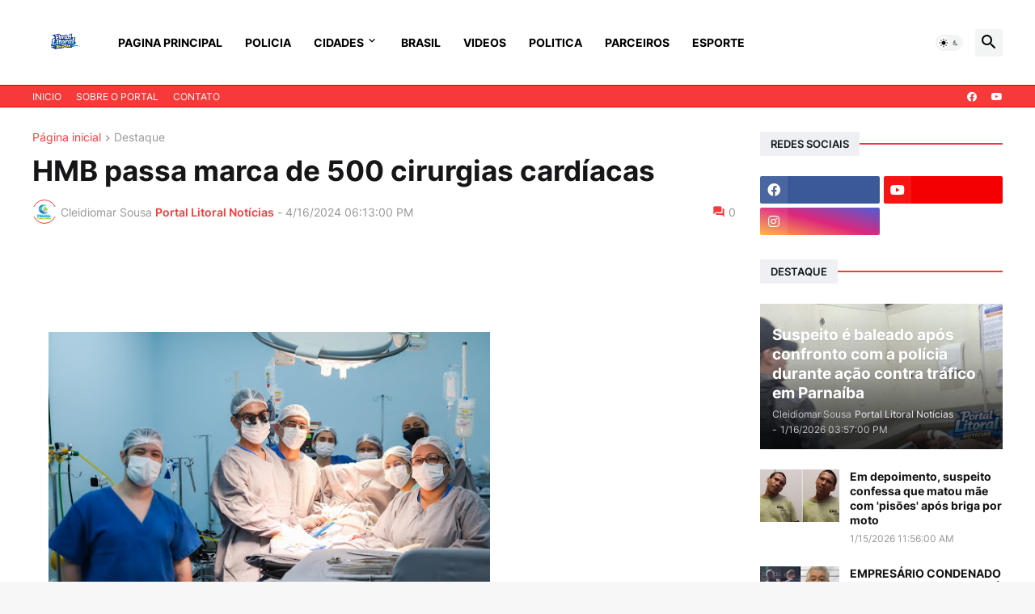

--- FILE ---
content_type: text/html; charset=UTF-8
request_url: http://www.portallitoralnoticias.com.br/2024/04/hmb-passa-marca-de-500-cirurgias.html
body_size: 50159
content:
<!DOCTYPE html>
<html class='ltr' dir='ltr' lang='pt_br' xmlns='http://www.w3.org/1999/xhtml' xmlns:b='http://www.google.com/2005/gml/b' xmlns:data='http://www.google.com/2005/gml/data' xmlns:expr='http://www.google.com/2005/gml/expr'>
<head>
<meta content='text/html; charset=UTF-8' http-equiv='Content-Type'/>
<meta content='width=device-width, initial-scale=1, minimum-scale=1, user-scalable=yes' name='viewport'/>
<title>HMB passa marca de 500 cirurgias cardíacas</title>
<link href='//fonts.gstatic.com' rel='dns-prefetch'/>
<link href='//dnjs.cloudflare.com' rel='dns-prefetch'/>
<link href='//1.bp.blogspot.com' rel='dns-prefetch'/>
<link href='//2.bp.blogspot.com' rel='dns-prefetch'/>
<link href='//3.bp.blogspot.com' rel='dns-prefetch'/>
<link href='//4.bp.blogspot.com' rel='dns-prefetch'/>
<link href='//www.blogger.com' rel='dns-prefetch'/>
<meta content='blogger' name='generator'/>
<link href='http://www.portallitoralnoticias.com.br/favicon.ico' rel='icon' type='image/x-icon'/>
<meta content='#f63a3a' name='theme-color'/>
<link href='http://www.portallitoralnoticias.com.br/2024/04/hmb-passa-marca-de-500-cirurgias.html' rel='canonical'/>
<meta content='' name='description'/>
<!-- Metadata for Open Graph protocol. See http://ogp.me/. -->
<meta content='pt_br' property='og:locale'/>
<meta content='article' property='og:type'/>
<meta content='HMB passa marca de 500 cirurgias cardíacas' property='og:title'/>
<meta content='http://www.portallitoralnoticias.com.br/2024/04/hmb-passa-marca-de-500-cirurgias.html' property='og:url'/>
<meta content='' property='og:description'/>
<meta content='  Portal Litoral Noticias- Noticias de  Parnaíba  ' property='og:site_name'/>
<meta content='https://blogger.googleusercontent.com/img/b/R29vZ2xl/AVvXsEhJknaJSYPdnKC687l-zx9I-n1P3Cg-R96sai6HWuekLg9JdzRDsrYySXCl5qVi4gXzt5pD6csFqaNFgZMIz_OQL6Ba9wMX3JJ3xyG6Kr7ZSpyRKEbKeqt6rqgGH-8XuMTc_HiskopXgqDd1OEmieQY6KMM-0Y7a0mdTbT-AAn9Gz5bN0uYp4sV-hMQgbE/w1600/cirurgia%20card%C3%ADaca.jpg' property='og:image'/>
<meta content='https://blogger.googleusercontent.com/img/b/R29vZ2xl/AVvXsEhJknaJSYPdnKC687l-zx9I-n1P3Cg-R96sai6HWuekLg9JdzRDsrYySXCl5qVi4gXzt5pD6csFqaNFgZMIz_OQL6Ba9wMX3JJ3xyG6Kr7ZSpyRKEbKeqt6rqgGH-8XuMTc_HiskopXgqDd1OEmieQY6KMM-0Y7a0mdTbT-AAn9Gz5bN0uYp4sV-hMQgbE/w1600/cirurgia%20card%C3%ADaca.jpg' name='twitter:image'/>
<meta content='summary_large_image' name='twitter:card'/>
<meta content='HMB passa marca de 500 cirurgias cardíacas' name='twitter:title'/>
<meta content='http://www.portallitoralnoticias.com.br/2024/04/hmb-passa-marca-de-500-cirurgias.html' name='twitter:domain'/>
<meta content='' name='twitter:description'/>
<link rel="alternate" type="application/atom+xml" title="  Portal Litoral Noticias- Noticias de  Parnaíba   - Atom" href="http://www.portallitoralnoticias.com.br/feeds/posts/default" />
<link rel="alternate" type="application/rss+xml" title="  Portal Litoral Noticias- Noticias de  Parnaíba   - RSS" href="http://www.portallitoralnoticias.com.br/feeds/posts/default?alt=rss" />
<link rel="service.post" type="application/atom+xml" title="  Portal Litoral Noticias- Noticias de  Parnaíba   - Atom" href="https://www.blogger.com/feeds/2131294252391468524/posts/default" />

<link rel="alternate" type="application/atom+xml" title="  Portal Litoral Noticias- Noticias de  Parnaíba   - Atom" href="http://www.portallitoralnoticias.com.br/feeds/8379496904723744550/comments/default" />
<!-- Font Awesome Free 5.15.3 -->
<link href='https://cdnjs.cloudflare.com/ajax/libs/font-awesome/5.15.3/css/fontawesome.min.css' rel='stylesheet'/>
<!-- Theme CSS Style -->
<style id='page-skin-1' type='text/css'><!--
/*
-----------------------------------------------
Blogger Template StyleSpotBuzz - Version - 1.0
Name:         Bindz
License:      Free Version
Version:      1.0
Author:       Templateify
Author Url:   https://www.templateify.com/
-----------------------------------------------*/
/*-- Google Fonts --*/
@font-face{font-family:'Inter';font-style:normal;font-weight:400;font-display:swap;src:url(https://fonts.gstatic.com/s/inter/v3/UcC73FwrK3iLTeHuS_fvQtMwCp50KnMa2JL7SUc.woff2) format("woff2");unicode-range:U+0460-052F,U+1C80-1C88,U+20B4,U+2DE0-2DFF,U+A640-A69F,U+FE2E-FE2F}
@font-face{font-family:'Inter';font-style:normal;font-weight:400;font-display:swap;src:url(https://fonts.gstatic.com/s/inter/v3/UcC73FwrK3iLTeHuS_fvQtMwCp50KnMa0ZL7SUc.woff2) format("woff2");unicode-range:U+0400-045F,U+0490-0491,U+04B0-04B1,U+2116}
@font-face{font-family:'Inter';font-style:normal;font-weight:400;font-display:swap;src:url(https://fonts.gstatic.com/s/inter/v3/UcC73FwrK3iLTeHuS_fvQtMwCp50KnMa2ZL7SUc.woff2) format("woff2");unicode-range:U+1F00-1FFF}
@font-face{font-family:'Inter';font-style:normal;font-weight:400;font-display:swap;src:url(https://fonts.gstatic.com/s/inter/v3/UcC73FwrK3iLTeHuS_fvQtMwCp50KnMa1pL7SUc.woff2) format("woff2");unicode-range:U+0370-03FF}
@font-face{font-family:'Inter';font-style:normal;font-weight:400;font-display:swap;src:url(https://fonts.gstatic.com/s/inter/v3/UcC73FwrK3iLTeHuS_fvQtMwCp50KnMa2pL7SUc.woff2) format("woff2");unicode-range:U+0102-0103,U+0110-0111,U+0128-0129,U+0168-0169,U+01A0-01A1,U+01AF-01B0,U+1EA0-1EF9,U+20AB}
@font-face{font-family:'Inter';font-style:normal;font-weight:400;font-display:swap;src:url(https://fonts.gstatic.com/s/inter/v3/UcC73FwrK3iLTeHuS_fvQtMwCp50KnMa25L7SUc.woff2) format("woff2");unicode-range:U+0100-024F,U+0259,U+1E00-1EFF,U+2020,U+20A0-20AB,U+20AD-20CF,U+2113,U+2C60-2C7F,U+A720-A7FF}
@font-face{font-family:'Inter';font-style:normal;font-weight:400;font-display:swap;src:url(https://fonts.gstatic.com/s/inter/v3/UcC73FwrK3iLTeHuS_fvQtMwCp50KnMa1ZL7.woff2) format("woff2");unicode-range:U+0000-00FF,U+0131,U+0152-0153,U+02BB-02BC,U+02C6,U+02DA,U+02DC,U+2000-206F,U+2074,U+20AC,U+2122,U+2191,U+2193,U+2212,U+2215,U+FEFF,U+FFFD}
@font-face{font-family:'Inter';font-style:normal;font-weight:500;font-display:swap;src:url(https://fonts.gstatic.com/s/inter/v3/UcC73FwrK3iLTeHuS_fvQtMwCp50KnMa2JL7SUc.woff2) format("woff2");unicode-range:U+0460-052F,U+1C80-1C88,U+20B4,U+2DE0-2DFF,U+A640-A69F,U+FE2E-FE2F}
@font-face{font-family:'Inter';font-style:normal;font-weight:500;font-display:swap;src:url(https://fonts.gstatic.com/s/inter/v3/UcC73FwrK3iLTeHuS_fvQtMwCp50KnMa0ZL7SUc.woff2) format("woff2");unicode-range:U+0400-045F,U+0490-0491,U+04B0-04B1,U+2116}
@font-face{font-family:'Inter';font-style:normal;font-weight:500;font-display:swap;src:url(https://fonts.gstatic.com/s/inter/v3/UcC73FwrK3iLTeHuS_fvQtMwCp50KnMa2ZL7SUc.woff2) format("woff2");unicode-range:U+1F00-1FFF}
@font-face{font-family:'Inter';font-style:normal;font-weight:500;font-display:swap;src:url(https://fonts.gstatic.com/s/inter/v3/UcC73FwrK3iLTeHuS_fvQtMwCp50KnMa1pL7SUc.woff2) format("woff2");unicode-range:U+0370-03FF}
@font-face{font-family:'Inter';font-style:normal;font-weight:500;font-display:swap;src:url(https://fonts.gstatic.com/s/inter/v3/UcC73FwrK3iLTeHuS_fvQtMwCp50KnMa2pL7SUc.woff2) format("woff2");unicode-range:U+0102-0103,U+0110-0111,U+0128-0129,U+0168-0169,U+01A0-01A1,U+01AF-01B0,U+1EA0-1EF9,U+20AB}
@font-face{font-family:'Inter';font-style:normal;font-weight:500;font-display:swap;src:url(https://fonts.gstatic.com/s/inter/v3/UcC73FwrK3iLTeHuS_fvQtMwCp50KnMa25L7SUc.woff2) format("woff2");unicode-range:U+0100-024F,U+0259,U+1E00-1EFF,U+2020,U+20A0-20AB,U+20AD-20CF,U+2113,U+2C60-2C7F,U+A720-A7FF}
@font-face{font-family:'Inter';font-style:normal;font-weight:500;font-display:swap;src:url(https://fonts.gstatic.com/s/inter/v3/UcC73FwrK3iLTeHuS_fvQtMwCp50KnMa1ZL7.woff2) format("woff2");unicode-range:U+0000-00FF,U+0131,U+0152-0153,U+02BB-02BC,U+02C6,U+02DA,U+02DC,U+2000-206F,U+2074,U+20AC,U+2122,U+2191,U+2193,U+2212,U+2215,U+FEFF,U+FFFD}
@font-face{font-family:'Inter';font-style:normal;font-weight:600;font-display:swap;src:url(https://fonts.gstatic.com/s/inter/v3/UcC73FwrK3iLTeHuS_fvQtMwCp50KnMa2JL7SUc.woff2) format("woff2");unicode-range:U+0460-052F,U+1C80-1C88,U+20B4,U+2DE0-2DFF,U+A640-A69F,U+FE2E-FE2F}
@font-face{font-family:'Inter';font-style:normal;font-weight:600;font-display:swap;src:url(https://fonts.gstatic.com/s/inter/v3/UcC73FwrK3iLTeHuS_fvQtMwCp50KnMa0ZL7SUc.woff2) format("woff2");unicode-range:U+0400-045F,U+0490-0491,U+04B0-04B1,U+2116}
@font-face{font-family:'Inter';font-style:normal;font-weight:600;font-display:swap;src:url(https://fonts.gstatic.com/s/inter/v3/UcC73FwrK3iLTeHuS_fvQtMwCp50KnMa2ZL7SUc.woff2) format("woff2");unicode-range:U+1F00-1FFF}
@font-face{font-family:'Inter';font-style:normal;font-weight:600;font-display:swap;src:url(https://fonts.gstatic.com/s/inter/v3/UcC73FwrK3iLTeHuS_fvQtMwCp50KnMa1pL7SUc.woff2) format("woff2");unicode-range:U+0370-03FF}
@font-face{font-family:'Inter';font-style:normal;font-weight:600;font-display:swap;src:url(https://fonts.gstatic.com/s/inter/v3/UcC73FwrK3iLTeHuS_fvQtMwCp50KnMa2pL7SUc.woff2) format("woff2");unicode-range:U+0102-0103,U+0110-0111,U+0128-0129,U+0168-0169,U+01A0-01A1,U+01AF-01B0,U+1EA0-1EF9,U+20AB}
@font-face{font-family:'Inter';font-style:normal;font-weight:600;font-display:swap;src:url(https://fonts.gstatic.com/s/inter/v3/UcC73FwrK3iLTeHuS_fvQtMwCp50KnMa25L7SUc.woff2) format("woff2");unicode-range:U+0100-024F,U+0259,U+1E00-1EFF,U+2020,U+20A0-20AB,U+20AD-20CF,U+2113,U+2C60-2C7F,U+A720-A7FF}
@font-face{font-family:'Inter';font-style:normal;font-weight:600;font-display:swap;src:url(https://fonts.gstatic.com/s/inter/v3/UcC73FwrK3iLTeHuS_fvQtMwCp50KnMa1ZL7.woff2) format("woff2");unicode-range:U+0000-00FF,U+0131,U+0152-0153,U+02BB-02BC,U+02C6,U+02DA,U+02DC,U+2000-206F,U+2074,U+20AC,U+2122,U+2191,U+2193,U+2212,U+2215,U+FEFF,U+FFFD}
@font-face{font-family:'Inter';font-style:normal;font-weight:700;font-display:swap;src:url(https://fonts.gstatic.com/s/inter/v3/UcC73FwrK3iLTeHuS_fvQtMwCp50KnMa2JL7SUc.woff2) format("woff2");unicode-range:U+0460-052F,U+1C80-1C88,U+20B4,U+2DE0-2DFF,U+A640-A69F,U+FE2E-FE2F}
@font-face{font-family:'Inter';font-style:normal;font-weight:700;font-display:swap;src:url(https://fonts.gstatic.com/s/inter/v3/UcC73FwrK3iLTeHuS_fvQtMwCp50KnMa0ZL7SUc.woff2) format("woff2");unicode-range:U+0400-045F,U+0490-0491,U+04B0-04B1,U+2116}
@font-face{font-family:'Inter';font-style:normal;font-weight:700;font-display:swap;src:url(https://fonts.gstatic.com/s/inter/v3/UcC73FwrK3iLTeHuS_fvQtMwCp50KnMa2ZL7SUc.woff2) format("woff2");unicode-range:U+1F00-1FFF}
@font-face{font-family:'Inter';font-style:normal;font-weight:700;font-display:swap;src:url(https://fonts.gstatic.com/s/inter/v3/UcC73FwrK3iLTeHuS_fvQtMwCp50KnMa1pL7SUc.woff2) format("woff2");unicode-range:U+0370-03FF}
@font-face{font-family:'Inter';font-style:normal;font-weight:700;font-display:swap;src:url(https://fonts.gstatic.com/s/inter/v3/UcC73FwrK3iLTeHuS_fvQtMwCp50KnMa2pL7SUc.woff2) format("woff2");unicode-range:U+0102-0103,U+0110-0111,U+0128-0129,U+0168-0169,U+01A0-01A1,U+01AF-01B0,U+1EA0-1EF9,U+20AB}
@font-face{font-family:'Inter';font-style:normal;font-weight:700;font-display:swap;src:url(https://fonts.gstatic.com/s/inter/v3/UcC73FwrK3iLTeHuS_fvQtMwCp50KnMa25L7SUc.woff2) format("woff2");unicode-range:U+0100-024F,U+0259,U+1E00-1EFF,U+2020,U+20A0-20AB,U+20AD-20CF,U+2113,U+2C60-2C7F,U+A720-A7FF}
@font-face{font-family:'Inter';font-style:normal;font-weight:700;font-display:swap;src:url(https://fonts.gstatic.com/s/inter/v3/UcC73FwrK3iLTeHuS_fvQtMwCp50KnMa1ZL7.woff2) format("woff2");unicode-range:U+0000-00FF,U+0131,U+0152-0153,U+02BB-02BC,U+02C6,U+02DA,U+02DC,U+2000-206F,U+2074,U+20AC,U+2122,U+2191,U+2193,U+2212,U+2215,U+FEFF,U+FFFD}
/*-- Material Icons Font --*/
@font-face{font-family:"Material Icons Round";font-display:swap;font-style:normal;font-weight:400;src:url(https://fonts.gstatic.com/s/materialiconsround/v65/LDItaoyNOAY6Uewc665JcIzCKsKc_M9flwmP.woff2) format("woff2")}.mir{font-family:"Material Icons Round";font-weight:400;font-style:normal;font-size:24px;line-height:1;letter-spacing:normal;text-transform:none;display:inline-block;white-space:nowrap;word-wrap:normal;direction:ltr;-webkit-font-feature-settings:liga;-webkit-font-smoothing:antialiased}@font-face{font-family:"PBT Icons";font-display:block;font-style:normal;font-weight:400;src:url(https://fonts.gstatic.com/s/materialiconsround/v65/LDItaoyNOAY6Uewc665JcIzCKsKc_M9flwmP.woff2) format("woff2")}
/*-- Font Awesome 5 Brands 5.15.3 --*/
@font-face{font-family:"Font Awesome 5 Brands";font-display:swap;font-style:normal;font-weight:400;src:url(https://cdnjs.cloudflare.com/ajax/libs/font-awesome/5.15.3/webfonts/fa-brands-400.eot);src:url(https://cdnjs.cloudflare.com/ajax/libs/font-awesome/5.15.3/webfonts/fa-brands-400.eot?#iefix) format("embedded-opentype"),url(https://cdnjs.cloudflare.com/ajax/libs/font-awesome/5.15.3/webfonts/fa-brands-400.woff2) format("woff2"),url(https://cdnjs.cloudflare.com/ajax/libs/font-awesome/5.15.3/webfonts/fa-brands-400.woff) format("woff"),url(https://cdnjs.cloudflare.com/ajax/libs/font-awesome/5.15.3/webfonts/fa-brands-400.ttf) format("truetype"),url(https://cdnjs.cloudflare.com/ajax/libs/font-awesome/5.15.3/webfonts/fa-brands-400.svg#fontawesome) format("svg")}.fab{font-family:"Font Awesome 5 Brands";font-weight:400}
/*-- CSS Variables --*/
:root{
--body-font:'Inter', Arial, sans-serif;
--menu-font:'Inter', Arial, sans-serif;
--title-font:'Inter', Arial, sans-serif;
--text-font:'Inter', Arial, sans-serif;
--body-bg-color:#F7F7F7;
--body-bg:#F7F7F7 none repeat fixed top left;
--outer-bg:#FFFFFF;
--main-color:#f63a3a;
--title-color:#161618;
--title-hover-color:#f63a3a;
--meta-color:#979797;
--text-color:#626262;
--tag-bg:#f63a3a;
--tag-color:#FFFFFF;
--topbar-bg:#f63a3a;
--topbar-color:#ffffff;
--topbar-border:#e00000;
--topbar-hover-color:#000000;
--header-bg:#ffffff;
--header-color:#000000;
--header-hover-color:#f63a3a;
--submenu-bg:#FFFFFF;
--submenu-color:#161618;
--submenu-hover-color:#f63a3a;
--mega-bg:#FFFFFF;
--mega-color:#161618;
--mega-hover-color:#f63a3a;
--mega-meta-color:#979797;
--mobilemenu-bg:#FFFFFF;
--mobilemenu-color:#161618;
--mobilemenu-hover-color:#f63a3a;
--widget-title-bg:#EFF0F4;
--widget-title-color:#161618;
--video-widget-bg:#222226;
--video-widget-color:#FFFFFF;
--video-widget-hover-color:#f63a3a;
--video-widget-meta-color:#AAAAAA;
--footer-bg:#000000;
--footer-color:#ffffff;
--footer-hover-color:#f63a3a;
--footer-meta-color:#999999;
--footer-text-color:#777777;
--footerbar-bg:#111111;
--footerbar-color:#999999;
--footerbar-hover-color:#f63a3a;
--cookie-bg:#FFFFFF;
--cookie-color:#626262;
--button-bg:#f63a3a;
--button-color:#FFFFFF;
--button-hover-bg:#1870EB;
--button-hover-color:#FFFFFF;
--title-font-weight: 700;
--gray-bg:rgba(155,170,175,0.12);
--border-color:rgba(155,155,155,0.15);
--radius:2px;
--avatar-shadow:0px 1px 4px rgba(0,0,0,0.05);
}
html.is-dark{
--body-bg-color:#39393a;
--body-bg:#F7F7F7 none repeat fixed top left;
--outer-bg:#222226;
--title-color:#f6f7f8;
--title-hover-color:#f63a3a;
--meta-color:#aaa;
--text-color:#d4d6d8;
--tag-bg:#f63a3a;
--tag-color:#FFFFFF;
--topbar-bg:#09090a;
--topbar-color:#f6f7f8;
--topbar-border:#3f4752;
--topbar-hover-color:#f63a3a;
--header-bg:#161618;
--header-color:#f6f7f8;
--header-hover-color:#f63a3a;
--submenu-bg:#09090a;
--submenu-color:#f6f7f8;
--submenu-hover-color:#f63a3a;
--mega-bg:#09090a;
--mega-color:#f6f7f8;
--mega-hover-color:#f63a3a;
--mega-meta-color:#aaaaaa;
--mobilemenu-bg:#222226;
--mobilemenu-color:#f6f7f8;
--mobilemenu-hover-color:#f63a3a;
--widget-title-bg:#161618;
--widget-title-color:#f6f7f8;
--video-widget-bg:#161618;
--video-widget-color:#f6f7f8;
--video-widget-hover-color:#f63a3a;
--video-widget-meta-color:#aaa;
--footer-bg:#161618;
--footer-color:#f6f7f8;
--footer-hover-color:#f63a3a;
--footer-meta-color:#aaa;
--footer-text-color:#aaa;
--footerbar-bg:#09090a;
--footerbar-color:#f6f7f8;
--footerbar-hover-color:#f63a3a;
--cookie-bg:#09090a;
--cookie-color:#d4d6d8;
--button-bg:#f63a3a;
--button-color:#ffffff;
--button-hover-bg:#1870EB;
--button-hover-color:#FFFFFF;
--gray-bg:rgba(255,255,255,0.03);
--border-color:rgba(255,255,255,0.05);
}
html.rtl{
--body-font:'Cairo',Arial,sans-serif;
--menu-font:'Cairo',Arial,sans-serif;
--title-font:'Cairo',Arial,sans-serif;
--text-font:'Cairo',Arial,sans-serif;
}
/*-- Reset CSS --*/
html,body,a,abbr,acronym,address,applet,b,big,blockquote,caption,center,cite,code,dd,del,dfn,div,dl,dt,em,fieldset,font,form,input,button,h1,h2,h3,h4,h5,h6,i,iframe,img,ins,kbd,label,legend,li,object,p,pre,q,s,samp,small,span,strike,strong,sub,sup,table,tbody,td,tfoot,th,thead,tr,tt,u,ul,var{
padding:0;
margin:0;
border:0;
outline:none;
vertical-align:baseline;
background:0 0;
text-decoration:none
}
dl,ul{
list-style-position:inside;
list-style:none
}
ul li{
list-style:none
}
caption{
text-align:center
}
img{
border:none;
position:relative
}
a,a:visited{
text-decoration:none
}
.post-body a:visited {
color:blue;
}
.clearfix{
clear:both
}
.section,.widget,.widget ul{
margin:0;
padding:0
}
a{
color:var(--main-color)
}
a img{
border:0
}
abbr{
text-decoration:none
}
.separator a{
text-decoration:none!important;
clear:none!important;
float:none!important;
margin-left:0!important;
margin-right:0!important
}
#Navbar1,#navbar-iframe,.widget-item-control,a.quickedit,.home-link,.feed-links{
display:none!important
}
.center{
display:table;
margin:0 auto;
position:relative
}
.widget > h2,.widget > h3{
display:none
}
.widget iframe,.widget img{
max-width:100%
}
button,input,select,textarea{
background:transparent;
font-family:var(--body-font);
-webkit-appearance:none;
-moz-appearance:none;
appearance:none;
outline:none;
border-radius:0
}
button{
cursor:pointer
}
input[type="search"]::-webkit-search-cancel-button{
-webkit-appearance:none
}
/*-- Style CSS --*/
*{
box-sizing:border-box
}
html{
position:relative;
word-break:break-word;
word-wrap:break-word;
text-rendering:optimizeLegibility;
-webkit-font-smoothing:antialiased;
-webkit-text-size-adjust:100%
}
body{
position:relative;
background:var(--body-bg);
background-color:var(--body-bg-color);
font-family:var(--body-font);
font-size:14px;
color:var(--text-color);
font-weight:400;
font-style:normal;
line-height:1.4em
}
.rtl{
direction:rtl
}
h1,h2,h3,h4,h5,h6{
font-family:var(--title-font);
font-weight:700
}
a,input,button{
transition:all .0s ease
}
#outer-wrapper{
position:relative;
overflow:hidden;
width:100%;
max-width:100%;
background-color:var(--outer-bg);
margin:0 auto;
padding:0
}
.is-boxed #outer-wrapper{
width:1260px;
max-width:100%;
box-shadow:0 0 20px rgba(0,0,0,0.1)
}
.is-dark .is-boxed #outer-wrapper{
box-shadow:0 0 20px rgba(0,0,0,0.3)
}
.container{
position:relative
}
.row-x1{
width:1200px;
max-width:100%
}
.row-x2{
width:100%
}
.flex-c{
display:flex;
justify-content:center
}
.flex-col{
display:flex;
flex-direction:column
}
.flex-sb{
display:flex;
justify-content:space-between
}
#content-wrapper{
float:left;
width:100%;
overflow:hidden;
padding:30px 0
}
.is-left #content-wrapper > .container,.rtl .is-right #content-wrapper > .container{
flex-direction:row-reverse
}
.rtl .is-left #content-wrapper > .container{
flex-direction:row
}
.theiaStickySidebar:before,.theiaStickySidebar:after{
content:'';
display:table;
clear:both
}
#main-wrapper{
position:relative;
width:calc(100% - 330px)
}
.no-sidebar #main-wrapper{
width:100%
}
#sidebar-wrapper{
position:relative;
width:300px
}
.no-sidebar #sidebar-wrapper{
display:none
}
.entry-image-wrap,.author-avatar-wrap,.comments .avatar-image-container{
display:block;
position:relative;
overflow:hidden;
background-color:var(--gray-bg);
z-index:5;
color:transparent
}
.entry-image,.author-avatar{
display:block;
position:relative;
width:100%;
height:100%;
background-size:cover;
background-position:center center;
background-repeat:no-repeat;
z-index:1;
opacity:0;
transition:opacity .35s ease,filter 0s ease
}
.entry-image.templateify-lazy,.author-avatar.templateify-lazy{
opacity:1
}
.entry-image-wrap:hover .entry-image,.cs:hover .entry-image-wrap .entry-image{
filter:brightness(1.03)
}
.entry-image-wrap.is-video:after{
display:flex;
position:absolute;
content:'\e037';
top:50%;
right:50%;
width:38px;
height:27px;
background-color:rgba(0,0,0,0.5);
font-family:'Material Icons Round';
font-size:25px;
color:#fff;
font-weight:400;
align-items:center;
justify-content:center;
z-index:5;
transform:translate(50%,-50%);
box-sizing:border-box;
padding:0 0 0 1px;
margin:0;
border-radius:6px;
box-shadow:0 1px 3px 0 rgba(0,0,0,0.1)
}
.entry-image-wrap.sz-1.is-video:after{
transform:translate(50%,-50%) scale(.7)
}
.entry-image-wrap.sz-2.is-video:after{
transform:translate(50%,-50%) scale(.8)
}
.entry-image-wrap.is-video:hover:after,.cs:hover .entry-image-wrap.is-video:after{
background-color:#f50000
}
.cs .entry-image-wrap.is-video:after{
top:15px;
right:15px;
transform:translate(0)
}
.rtl .cs .entry-image-wrap.is-video:after{
left:15px;
right:unset
}
.entry-header{
display:flex;
flex-direction:column
}
.entry-category{
display:flex;
align-items:center;
height:16px;
background-color:var(--tag-bg);
font-size:10px;
color:var(--tag-color);
font-weight:400;
text-transform:uppercase;
line-height:1;
padding:0 6px
}
.entry-image-wrap .entry-category{
position:absolute;
left:10px;
top:10px;
z-index:2
}
.rtl .entry-image-wrap .entry-category, .rtl #custom-con2-wrapper .grid-item .entry-image-wrap .entry-category, .rtl #custom-con4-wrapper .grid-item .entry-image-wrap .entry-category{
left:unset;
right:0
}
.entry-title{
color:var(--title-color);
font-weight:var(--title-font-weight);
line-height:1.3em
}
.entry-title a{
display:block;
color:var(--title-color)
}
.entry-title a:hover{
color:var(--title-hover-color)
}
.entry-meta{
display:flex;
font-size:12px;
color:var(--meta-color);
font-weight:400;
margin:4px 0 0
}
.entry-meta .mi{
display:flex
}
.entry-meta .mi,.entry-meta .sp{
margin:0 4px 0 0
}
.rtl .entry-meta .mi,.rtl .entry-meta .sp{
margin:0 0 0 4px
}
.entry-meta .author-name{
color:var(--main-color);
font-weight:600
}
.excerpt{
font-family:var(--text-font);
line-height:1.5em
}
.cs .entry-inner{
display:block;
position:relative;
width:100%;
height:100%;
overflow:hidden
}
.before-mask:before{
content:'';
position:absolute;
left:0;
right:0;
bottom:0;
height:80%;
background-image:linear-gradient(to bottom,rgba(0,0,0,0) 25%,rgba(0,0,0,0.5));
-webkit-backface-visibility:hidden;
backface-visibility:hidden;
z-index:2;
opacity:1;
margin:0;
transition:opacity .25s ease
}
.entry-info{
position:absolute;
left:0;
bottom:0;
width:100%;
background:linear-gradient(to bottom,rgba(0,0,0,0),rgba(0,0,0,0.5));
overflow:hidden;
z-index:10;
padding:15px
}
.entry-info .entry-title{
color:#fff;
text-shadow:0 1px 2px rgba(0,0,0,0.1)
}
.entry-info .entry-meta{
color:#c5c5ca;
text-shadow:0 1px 2px rgba(0,0,0,0.1)
}
.entry-info .entry-meta .author-name{
color:#d5d5da;
font-weight:500
}
.entry-info .entry-category{
width:-moz-fit-content;
width:fit-content;
margin:0 0 10px
}
.btn{
position:relative;
border-radius:var(--radius)
}
.error-msg{
display:flex;
align-items:center;
font-size:14px;
color:var(--meta-color);
padding:20px 0;
font-weight:400
}
.loader{
position:relative;
width:100%;
height:100%;
overflow:hidden;
display:flex;
align-items:center;
justify-content:center;
margin:0
}
.loader:after{
content:'';
display:block;
width:30px;
height:30px;
box-sizing:border-box;
margin:0;
border:2px solid var(--main-color);
border-right-color:var(--border-color);
border-radius:100%;
animation:spinner .65s infinite linear;
transform-origin:center
}
@keyframes spinner{
0%{
-webkit-transform:rotate(0deg);
transform:rotate(0deg)
}
to{
-webkit-transform:rotate(1turn);
transform:rotate(1turn)
}
}
.social a:before{
display:block;
font-family:'Font Awesome 5 Brands';
font-style:normal;
font-weight:400
}
.social .rss a:before,.social .share a:before,.social .email a:before,.social .external-link a:before{
content:'\e0e5';
font-family:'Material Icons Round'
}
.social .share a:before{
content:'\e80d'
}
.social .email a:before{
content:'\e0be'
}
.social .external-link a:before{
content:'\e89e'
}
.social-bg .blogger a,.social-bg-hover .blogger a:hover{
background-color:#ff5722
}
.social-bg .apple a,.social-bg-hover .apple a:hover{
background-color:#333
}
.social-bg .amazon a,.social-bg-hover .amazon a:hover{
background-color:#fe9800
}
.social-bg .microsoft a,.social-bg-hover .microsoft a:hover{
background-color:#0067B8
}
.social-bg .facebook a,.social-bg .facebook-f a,.social-bg-hover .facebook a:hover,.social-bg-hover .facebook-f a:hover{
background-color:#3b5999
}
.social-bg .twitter a,.social-bg-hover .twitter a:hover{
background-color:#00acee
}
.social-bg .youtube a,.social-bg-hover .youtube a:hover{
background-color:#f50000
}
.social-bg .instagram a,.social-bg-hover .instagram a:hover{
background:linear-gradient(15deg,#ffb13d,#dd277b,#4d5ed4)
}
.social-bg .pinterest a,.social-bg .pinterest-p a,.social-bg-hover .pinterest a:hover,.social-bg-hover .pinterest-p a:hover{
background-color:#ca2127
}
.social-bg .dribbble a,.social-bg-hover .dribbble a:hover{
background-color:#ea4c89
}
.social-bg .linkedin a,.social-bg-hover .linkedin a:hover{
background-color:#0077b5
}
.social-bg .tumblr a,.social-bg-hover .tumblr a:hover{
background-color:#365069
}
.social-bg .twitch a,.social-bg-hover .twitch a:hover{
background-color:#6441a5
}
.social-bg .rss a,.social-bg-hover .rss a:hover{
background-color:#ffc200
}
.social-bg .skype a,.social-bg-hover .skype a:hover{
background-color:#00aff0
}
.social-bg .stumbleupon a,.social-bg-hover .stumbleupon a:hover{
background-color:#eb4823
}
.social-bg .vk a,.social-bg-hover .vk a:hover{
background-color:#4a76a8
}
.social-bg .stack-overflow a,.social-bg-hover .stack-overflow a:hover{
background-color:#f48024
}
.social-bg .github a,.social-bg-hover .github a:hover{
background-color:#24292e
}
.social-bg .soundcloud a,.social-bg-hover .soundcloud a:hover{
background:linear-gradient(#ff7400,#ff3400)
}
.social-bg .behance a,.social-bg-hover .behance a:hover{
background-color:#191919
}
.social-bg .digg a,.social-bg-hover .digg a:hover{
background-color:#1b1a19
}
.social-bg .delicious a,.social-bg-hover .delicious a:hover{
background-color:#0076e8
}
.social-bg .codepen a,.social-bg-hover .codepen a:hover{
background-color:#000
}
.social-bg .flipboard a,.social-bg-hover .flipboard a:hover{
background-color:#f52828
}
.social-bg .reddit a,.social-bg-hover .reddit a:hover{
background-color:#ff4500
}
.social-bg .whatsapp a,.social-bg-hover .whatsapp a:hover{
background-color:#3fbb50
}
.social-bg .messenger a,.social-bg-hover .messenger a:hover{
background-color:#0084ff
}
.social-bg .snapchat a,.social-bg-hover .snapchat a:hover{
background-color:#ffe700
}
.social-bg .telegram a,.social-bg-hover .telegram a:hover{
background-color:#179cde
}
.social-bg .steam a,.social-bg-hover .steam a:hover{
background:linear-gradient(5deg,#0d89bc,#112c5b,#0d1c47)
}
.social-bg .discord a,.social-bg-hover .discord a:hover{
background-color:#7289da
}
.social-bg .quora a,.social-bg-hover .quora a:hover{
background-color:#b92b27
}
.social-bg .tiktok a,.social-bg-hover .tiktok a:hover{
background-color:#fe2c55
}
.social-bg .share a,.social-bg-hover .share a:hover{
background-color:var(--meta-color)
}
.social-bg .email a,.social-bg-hover .email a:hover{
background-color:#888
}
.social-bg .external-link a,.social-bg-hover .external-link a:hover{
background-color:var(--title-color)
}
.social-color .blogger a,.social-color-hover .blogger a:hover{
color:#ff5722
}
.social-color .apple a,.social-color-hover .apple a:hover{
color:#333
}
.social-color .amazon a,.social-color-hover .amazon a:hover{
color:#fe9800
}
.social-color .microsoft a,.social-color-hover .microsoft a:hover{
color:#0067B8
}
.social-color .facebook a,.social-color .facebook-f a,.social-color-hover .facebook a:hover,.social-color-hover .facebook-f a:hover{
color:#3b5999
}
.social-color .twitter a,.social-color-hover .twitter a:hover{
color:#00acee
}
.social-color .youtube a,.social-color-hover .youtube a:hover{
color:#f50000
}
.social-color .instagram a,.social-color-hover .instagram a:hover{
color:#dd277b
}
.social-color .pinterest a,.social-color .pinterest-p a,.social-color-hover .pinterest a:hover,.social-color-hover .pinterest-p a:hover{
color:#ca2127
}
.social-color .dribbble a,.social-color-hover .dribbble a:hover{
color:#ea4c89
}
.social-color .linkedin a,.social-color-hover .linkedin a:hover{
color:#0077b5
}
.social-color .tumblr a,.social-color-hover .tumblr a:hover{
color:#365069
}
.social-color .twitch a,.social-color-hover .twitch a:hover{
color:#6441a5
}
.social-color .rss a,.social-color-hover .rss a:hover{
color:#ffc200
}
.social-color .skype a,.social-color-hover .skype a:hover{
color:#00aff0
}
.social-color .stumbleupon a,.social-color-hover .stumbleupon a:hover{
color:#eb4823
}
.social-color .vk a,.social-color-hover .vk a:hover{
color:#4a76a8
}
.social-color .stack-overflow a,.social-color-hover .stack-overflow a:hover{
color:#f48024
}
.social-color .github a,.social-color-hover .github a:hover{
color:#24292e
}
.social-color .soundcloud a,.social-color-hover .soundcloud a:hover{
color:#ff7400
}
.social-color .behance a,.social-color-hover .behance a:hover{
color:#191919
}
.social-color .digg a,.social-color-hover .digg a:hover{
color:#1b1a19
}
.social-color .delicious a,.social-color-hover .delicious a:hover{
color:#0076e8
}
.social-color .codepen a,.social-color-hover .codepen a:hover{
color:#000
}
.social-color .flipboard a,.social-color-hover .flipboard a:hover{
color:#f52828
}
.social-color .reddit a,.social-color-hover .reddit a:hover{
color:#ff4500
}
.social-color .whatsapp a,.social-color-hover .whatsapp a:hover{
color:#3fbb50
}
.social-color .messenger a,.social-color-hover .messenger a:hover{
color:#0084ff
}
.social-color .snapchat a,.social-color-hover .snapchat a:hover{
color:#ffe700
}
.social-color .telegram a,.social-color-hover .telegram a:hover{
color:#179cde
}
.social-color .steam a,.social-color-hover .steam a:hover{
color:#112c5b
}
.social-color .discord a,.social-color-hover .discord a:hover{
color:#7289da
}
.social-color .quora a,.social-color-hover .quora a:hover{
color:#b92b27
}
.social-color .tiktok a,.social-color-hover .tiktok a:hover{
color:#fe2c55
}
.social-color .share a,.social-color-hover .share a:hover{
color:var(--meta-color)
}
.social-color .email a,.social-color-hover .email a:hover{
color:#888
}
.social-color .external-link a,.social-color-hover .external-link a:hover{
color:var(--title-color)
}
#header-wrapper{
float:left;
width:100%;
z-index:50
}
.topbar-wrap{
position:relative;
float:left;
width:100%;
height:28px;
background-color:var(--topbar-bg);
border-top: 1px solid var(--topbar-border);
border-bottom: 1px solid var(--topbar-border);
z-index:1
}
.topbar .widget:last-child{
display:flex;
flex:1;
justify-content:flex-end
}
.topbar .link-list{
display:flex;
flex-wrap:wrap
}
.topbar .link-list li + li{
margin:0 0 0 18px
}
.rtl .topbar .link-list li + li{
margin:0 18px 0 0
}
.topbar .link-list a{
display:block;
font-size:12px;
color:var(--topbar-color);
line-height:28px
}
.topbar .link-list a:hover{
color:var(--topbar-hover-color)
}
.topbar .social-icons{
display:flex;
flex-wrap:wrap
}
.topbar .social-icons li + li{
margin:0 0 0 18px
}
.rtl .topbar .social-icons li + li{
margin:0 18px 0 0
}
.topbar .social-icons a{
display:block;
font-size:12px;
color:var(--topbar-color);
line-height:28px
}
.topbar .social-icons .rss a,.topbar .social-icons .email a,.topbar .social-icons .external-link a{
font-size:15px
}
.topbar .social-icons a:hover{
color:var(--topbar-hover-color)
}
.main-header,.header-inner,.header-header{
float:left;
width:100%;
height:105px;
background-color:var(--header-bg)
}
.header-inner{
background-color:rgba(0,0,0,0)
}
.is-boxed .header-header{
float:none;
width:1260px;
max-width:100%;
margin:0 auto;
padding:0
}
.header-items{
position:relative;
display:flex;
flex-wrap:wrap;
justify-content:space-between
}
.flex-left{
display:flex;
align-items:center;
z-index:15
}
.flex-right{
display:flex;
align-items:center;
position:absolute;
top:0;
right:0;
height:105px;
z-index:15
}
.rtl .flex-right{
left:0;
right:unset
}
.main-logo{
display:flex;
align-items:center;
flex-shrink:0;
height:105px;
overflow:hidden;
margin:0 14px 0 0
}
.rtl .main-logo{
margin:0 0 0 14px
}
.main-logo img{
display:block;
width:auto;
height:auto;
max-height:52px
}
.is-dark .main-logo img {
-webkit-filter: invert(1);
filter: invert(1);
}
.main-logo .title{
max-width:100%;
font-size:25px;
color:var(--header-color);
line-height:40px;
font-weight:700;
overflow:hidden;
white-space:nowrap;
text-overflow:ellipsis
}
.main-logo .title a{
color:var(--header-color)
}
.main-logo .title a:hover{
color:var(--header-hover-color)
}
.main-logo #h1-off{
display:none;
visibility:hidden
}
#bindz-pro-main-nav{
z-index:10
}
#bindz-pro-main-nav .widget,#bindz-pro-main-nav .widget > .widget-title{
display:none
}
#bindz-pro-main-nav .show-menu{
display:block
}
#bindz-pro-main-nav ul#bindz-pro-main-nav-menu{
display:flex;
height:105px
}
#bindz-pro-main-nav ul > li{
position:relative;
display:flex;
flex-shrink:0
}
#bindz-pro-main-nav-menu > li > a{
position:relative;
display:flex;
font-family:var(--menu-font);
font-size:14px;
color:var(--header-color);
font-weight:700;
align-items:center;
text-transform:uppercase;
padding:0 14px
}
#bindz-pro-main-nav-menu > li:hover > a{
color:var(--header-hover-color)
}
#bindz-pro-main-nav ul > li > ul,#bindz-pro-main-nav ul > li > .ul{
position:absolute;
left:0;
top:105px;
width:180px;
background-color:var(--submenu-bg);
z-index:99999;
padding:7px 0;
backface-visibility:hidden;
visibility:hidden;
opacity:0;
box-shadow:0 1px 2px rgba(0,0,0,0.1),0 5px 10px 0 rgba(0,0,0,0.1)
}
.rtl #bindz-pro-main-nav ul > li > ul,.rtl #bindz-pro-main-nav ul > li > .ul{
left:auto;
right:0
}
#bindz-pro-main-nav ul > li > ul > li > ul{
position:absolute;
top:-7px;
left:100%;
margin:0
}
.rtl #bindz-pro-main-nav ul > li > ul > li > ul{
left:unset;
right:100%
}
#bindz-pro-main-nav ul > li > ul > li{
display:block;
float:none;
position:relative
}
.rtl #bindz-pro-main-nav ul > li > ul > li{
float:none
}
#bindz-pro-main-nav ul > li > ul > li a{
position:relative;
display:block;
font-size:14px;
color:var(--submenu-color);
padding:7px 14px
}
#bindz-pro-main-nav ul > li > ul > li:hover > a{
color:var(--submenu-hover-color)
}
#bindz-pro-main-nav ul > li.has-sub > a:after{
content:'\e5cf';
font-family:'Material Icons Round';
font-size:16px;
font-weight:400;
margin:-4px 0 0 2px
}
.rtl #bindz-pro-main-nav ul > li.has-sub > a:after{
margin:-4px 2px 0 0
}
#bindz-pro-main-nav ul > li > ul > li.has-sub > a:after{
content:'\e5cc';
float:right;
margin:0
}
.rtl #bindz-pro-main-nav ul > li > ul > li.has-sub > a:after{
content:'\e5cb';
float:left;
margin:0
}
#bindz-pro-main-nav ul ul,#bindz-pro-main-nav ul .ul{
transition:all .17s ease
}
#bindz-pro-main-nav ul > li:hover > ul,#bindz-pro-main-nav ul > li:hover > .ul,#bindz-pro-main-nav ul > li > ul > li:hover > ul{
visibility:visible;
opacity:1;
transform:translate3d(0,0,0);
margin:0
}
#bindz-pro-main-nav .mega-menu{
position:static!important
}
#bindz-pro-main-nav .mega-menu > .ul{
width:100%;
background-color:var(--mega-bg);
overflow:hidden;
padding:20px
}
.mega-menu .mega-items{
display:grid;
grid-template-columns:repeat(5,1fr);
column-gap:20px
}
.mega-menu .mega-items.no-items{
grid-template-columns:1fr
}
.mega-items .mega-item{
--title-color:var(--mega-color);
--title-hover-color:var(--mega-hover-color);
--meta-color:var(--mega-meta-color);
width:100%;
display:flex;
flex-direction:column
}
.mega-item .entry-image-wrap{
width:100%;
height:114px;
z-index:1;
margin:0 0 8px
}
.mega-item .entry-title{
font-size:14px
}
.mega-menu .error-msg{
justify-content:center
}
.mobile-menu-toggle{
display:none;
height:34px;
font-size:26px;
color:var(--header-color);
align-items:center;
padding:0 13px 0 16px
}
.rtl .mobile-menu-toggle{
padding:0 16px 0 13px
}
.mobile-menu-toggle:after{
content:'\e5d2';
font-family:'Material Icons Round';
font-weight:400
}
.mobile-menu-toggle:hover{
color:var(--header-hover-color)
}
.toggle-wrap{
background-color:var(--header-bg);
display:flex;
align-items:center;
z-index:20
}
.darkmode-toggle{
display:flex;
align-items:center;
position:relative;
width:34px;
height:20px;
background-color:var(--gray-bg);
font-size:12px;
color:var(--header-color);
margin:0 15px 0 0;
border-radius:20px
}
.rtl .darkmode-toggle{
margin:0 0 0 15px
}
.darkmode-toggle:before{
position:absolute;
left:2px;
content:'\e518';
font-family:'PBT Icons';
width:16px;
height:16px;
background-color:var(--header-bg);
flex-shrink:0;
font-weight:400;
line-height:16px;
text-align:center;
z-index:2;
border-radius:50%;
box-shadow:0 0 2px rgba(0,0,0,0.1);
transition:left .17s ease
}
.is-dark .darkmode-toggle:before{
content:'\ea46';
left:16px
}
.rtl .darkmode-toggle:before{
left:16px
}
.rtl.is-dark .darkmode-toggle:before{
left:2px
}
.darkmode-toggle:after{
position:absolute;
right:4px;
content:'\ea46';
font-family:'Material Icons Round';
width:10px;
height:10px;
flex-shrink:0;
font-size:8px;
font-weight:400;
line-height:10px;
text-align:center;
opacity:.5;
transition:right .17s ease
}
.is-dark .darkmode-toggle:after{
content:'\e518';
right:20px
}
.rtl .darkmode-toggle:after{
right:20px
}
.rtl.is-dark .darkmode-toggle:after{
right:4px
}
.darkmode-toggle:hover:before{
color:var(--header-hover-color)
}
.search-toggle{
display:flex;
align-items:center;
justify-content:center;
width:34px;
height:34px;
background-color:var(--gray-bg);
color:var(--header-color);
font-size:24px;
cursor:pointer;
border-radius:var(--radius)
}
.search-toggle:before{
display:block;
content:'\e8b6';
font-family:'Material Icons Round';
font-weight:400
}
.search-toggle:hover{
color:var(--header-hover-color)
}
#main-search-wrap{
display:none;
position:absolute;
top:0;
right:0;
width:100%;
height:105px;
background-color:var(--header-bg);
z-index:25
}
.rtl #main-search-wrap{
left:0;
right:unset
}
@-webkit-keyframes showSearch{
0%{
width:80%;
opacity:0
}
100%{
width:100%;
opacity:1
}
}
.main-search{
position:relative;
float:right;
width:100%;
height:100%;
display:flex;
align-items:center;
animation:showSearch .17s ease
}
.rtl .main-search{
float:left
}
.main-search .search-form{
display:flex;
flex:1;
height:34px
}
.main-search .search-input{
width:100%;
flex:1;
font-family:inherit;
font-size:15px;
color:var(--header-color);
font-weight:400;
text-align:left
}
.rtl .main-search .search-input{
text-align:right
}
.main-search .search-input::placeholder{
color:var(--header-color);
opacity:.65;
outline:none
}
.main-search .search-toggle:before{
content:'\e5cd'
}
.overlay{
visibility:hidden;
opacity:0;
position:fixed;
top:0;
left:0;
right:0;
bottom:0;
background-color:rgba(17,17,17,0.3);
z-index:1000;
-webkit-backdrop-filter:saturate(100%) blur(1px);
-ms-backdrop-filter:saturate(100%) blur(1px);
-o-backdrop-filter:saturate(100%) blur(1px);
backdrop-filter:saturate(100%) blur(1px);
margin:0;
transition:all .25s ease
}
#slide-menu{
display:none;
position:fixed;
width:300px;
height:100%;
top:0;
left:0;
bottom:0;
background-color:var(--mobilemenu-bg);
overflow:hidden;
z-index:1010;
left:0;
-webkit-transform:translateX(-100%);
transform:translateX(-100%);
visibility:hidden;
box-shadow:3px 0 10px rgba(0,0,0,0.1);
transition:all .25s ease
}
.rtl #slide-menu{
left:unset;
right:0;
-webkit-transform:translateX(100%);
transform:translateX(100%)
}
.nav-active #slide-menu,.rtl .nav-active #slide-menu{
-webkit-transform:translateX(0);
transform:translateX(0);
visibility:visible
}
.slide-menu-header{
height:105px;
background-color:var(--header-bg);
overflow:hidden;
display:flex;
align-items:center;
justify-content:space-between;
box-shadow:0 0 10px rgba(0,0,0,0.1)
}
.mobile-logo{
display:flex;
flex:1;
width:100%;
overflow:hidden;
padding:0 0 0 20px
}
.rtl .mobile-logo{
padding:0 20px 0 0
}
.mobile-logo .homepage{
max-width:100%;
font-size:25px;
color:var(--header-color);
line-height:40px;
font-weight:700;
overflow:hidden;
white-space:nowrap;
text-overflow:ellipsis
}
.mobile-logo .homepage:hover{
color:var(--header-hover-color)
}
.mobile-logo .logo-img img{
display:block;
width:auto;
max-width:100%;
height:auto;
max-height:40px
}
.hide-mobile-menu{
display:flex;
height:100%;
color:var(--header-color);
font-size:26px;
align-items:center;
z-index:20;
padding:0 15px
}
.hide-mobile-menu:before{
content:'\e5cd';
font-family:'Material Icons Round';
font-weight:400
}
.hide-mobile-menu:hover{
color:var(--header-hover-color)
}
.slide-menu-flex{
display:flex;
height:calc(100% - 105px);
flex-direction:column;
justify-content:space-between;
overflow:hidden;
overflow-y:auto;
-webkit-overflow-scrolling:touch
}
.mobile-menu{
padding:20px
}
.mobile-menu .m-sub{
display:none;
grid-column:1/3;
overflow:hidden
}
.mobile-menu ul li a{
display:block;
font-size:14px;
color:var(--mobilemenu-color);
font-weight:400;
padding:10px 0
}
.mobile-menu > ul > li > a{
font-family:var(--menu-font);
font-weight:700;
text-transform:uppercase
}
.mobile-menu li.has-sub{
display:grid;
grid-template-columns:1fr 34px
}
.mobile-menu .submenu-toggle{
display:block;
align-self:center;
font-size:24px;
color:var(--mobilemenu-color);
text-align:right
}
.rtl .mobile-menu .submenu-toggle{
text-align:left
}
.mobile-menu .submenu-toggle:before{
content:'\e5cf';
font-family:'Material Icons Round';
font-weight:400
}
.mobile-menu .expanded > .submenu-toggle:before{
content:'\e5ce'
}
.mobile-menu ul li a:hover,.mobile-menu .submenu-toggle:hover{
color:var(--mobilemenu-hover-color)
}
.mobile-menu li.has-sub li a{
font-size:14px;
opacity:.75;
padding:10px
}
.mobile-menu li.has-sub li li a{
padding:10px 20px
}
.mm-footer{
padding:20px
}
.mm-footer .mm-social{
margin:0 0 10px
}
.mm-footer ul{
display:flex;
flex-wrap:wrap
}
.mm-footer li{
margin:0 15px 0 0
}
.rtl .mm-footer li{
margin:0 0 0 15px
}
.mm-footer li:last-child{
margin:0
}
.mm-footer .mm-menu li{
margin-top:5px
}
.mm-footer a{
display:block;
font-size:14px;
color:var(--mobilemenu-color)
}
.mm-footer .rss a,.mm-footer .email a,.mm-footer .external-link a{
font-size:18px
}
.mm-footer a:hover{
color:var(--mobilemenu-hover-color)
}
#header-ads-wrap{
float:left;
width:100%
}
.header-ads .widget{
position:relative;
margin:30px 0 0
}
#ticker-wrapper {
position: relative;
background-color: #8d2cbe;
background: -moz-linear-gradient(left, #8d2cbe 0%, #4915b3 100%);
background: -webkit-linear-gradient(left, #8d2cbe 0%, #4915b3 100%);
background: linear-gradient(to right, #8d2cbe 0%, #4915b3 100%);
}
.bgify-cover {
left: 0;
top: 0;
background-image: url(https://blogger.googleusercontent.com/img/b/R29vZ2xl/AVvXsEiibDHsZ4IM8szZnEETUD4U0sUtznCGyDxl1somqzLhfJDuuEkEdb_wVM_FFG6PUB9XRyFotN1jQbxYpQorBaSnCocw3iFHyizGa9oyT6RuLMu-CZpu2Eb7Wfl4GocZC1cC_TlCQbaGXEWYyHOF9OG-vRPlrWU3MRTVWHwc0LviKfsFYWY27uHkXqHJUTE/s16000/top-bar-bg.39516b2d.jpg);
position: absolute;
background-position: 50%;
background-size: cover;
background-repeat: no-repeat;
width: 100%;
height: 100%;
}
#ticker-wrapper,#ticker .widget{
float:left;
width:100%;
}
.is-dark #ticker-wrapper {
background-color: #0c0c0c;
background: -moz-linear-gradient(left, #8d2cbe 0%, #4915b3 100%);
background: -webkit-linear-gradient(left, #1d2129 0%, #1d2129 100%);
background: linear-gradient(to right, #1d2129 0%, #1d2129 100%);
}
.is-dark .bgify-cover {
display:none;
}
#ticker .widget{
display:none;
align-items:flex-start;
margin:0;
padding:20px 0
}
#ticker .widget.is-visible,#ticker .widget.PopularPosts{
display:flex
}
.ticker .widget-title{
display:flex;
align-items:center;
height:30px;
background-color: #12238c;
color: #ffffff;
padding:0 9px;
margin:0 10px 0 0
}
.rtl .ticker .widget-title{
margin:0 0 0 10px
}
.ticker .widget-title .title{
font-size:12px;
font-weight:600;
text-transform:uppercase
}
.ticker .widget-content{
display:flex;
justify-content:space-between;
flex:1;
height:30px
}
.ticker .loader{
justify-content:flex-start
}
.ticker .loader:after{
width:16px;
height:16px;
border-width:1.5px
}
.ticker .error-msg{
max-width:100%;
overflow:hidden;
white-space:nowrap;
text-overflow:ellipsis;
padding:0
}
.ticker-items{
position:relative;
display:flex;
align-items:center;
flex:1;
overflow:hidden
}
.ticker-item{
position:absolute;
top:0;
left:0;
width:100%;
opacity:0;
visibility:hidden;
transform:translate3d(5px,0,0);
pointer-events:none;
transition:all .85s ease
}
.rtl .ticker-item{
left:unset;
right:0;
transform:translate3d(-10px,0,0)
}
.ticker-item.active{
opacity:1;
visibility:visible;
transform:translate3d(0,0,0);
pointer-events:initial
}
.ticker-item .entry-title{
height:30px;
display:flex;
font-size:16px;
font-weight:600;
line-height:30px
}
.ticker-item .entry-title a{
max-width:100%;
overflow:hidden;
color: #ffffff;
white-space:nowrap;
text-overflow:ellipsis
}
.ticker-nav{
display:grid;
grid-template-columns:repeat(2,1fr);
grid-gap:5px;
padding:0 0 0 10px
}
.rtl .ticker-nav{
padding:0 10px 0 0
}
.ticker-nav button{
display:flex;
width:30px;
height:30px;
font-size:18px;
background-color: #12238c;
border: 1px solid #12238c;
border-radius:5px;
color: #ffffff;
align-items:center;
justify-content:center;
border:0
}
.ticker-nav button:hover{
background-color:var(--button-bg);
color:var(--button-color);
border-color:var(--button-bg)
}
.ticker-nav button:before{
display:block;
font-family:'Material Icons Round'
}
.ticker-nav .tn-prev:before,.rtl .ticker-nav .tn-next:before{
content:'\e5cb'
}
.ticker-nav .tn-next:before,.rtl .ticker-nav .tn-prev:before{
content:'\e5cc'
}
#featured-wrapper,#featured .widget,#featured .widget-content{
float:left;
width:100%;
margin:0
}
#custom-con-wrapper,#content-section-3 .widget,#content-section-3 .widget-content{
float:left;
width:100%;
margin:0
}
#custom-con-wrapper {
padding: 30px 0;
}
.is-dark #custom-con-wrapper {
background-color:rgba(12,12,12,.8);
}
.is-dark #content-section-3 .grid2-item {
background-color: rgb(255 255 255 / 3%);
}
#content-section-3 .widget {
}
#custom-con3-wrapper .error-msg {
flex-wrap: wrap;
text-align: center;
align-items: center;
justify-content: center;
}
.custom-con2-wrapper-bg  {
left: 0;
top: 0;
background-image: url(https://blogger.googleusercontent.com/img/b/R29vZ2xl/AVvXsEhfZvw6V5FtsbKssSFiwKEY6EX51MzRIdr9XCrlLW-2T3_vXY3qqycjkw9Iv9Zi5864ZOBT_5OGu6nyDelrDaOf2tpTfzZ5zdeRuO-Li7bNvnvqNP0qL1EY7Ecp9XjeSTvtPcJGUzXsTXJrj9E2w6M8PIl76xEcfu8VbtrkLaTJIHRl1uDog9oUP1aX4LY/s16000/trending-bg.jpg);
background-attachment: fixed;
position: absolute;
background-position: 50%;
background-size: cover;
background-repeat: no-repeat;
width: 100%;
height: 100%;
}
.custom-con2-wrapper-bg:before {
position: absolute;
content: "";
left: 0;
top: 0;
height: 100%;
width: 100%;
background: rgba(0,0,0,.9);
}
#custom-con2-wrapper,#content-section-4 .widget,#content-section-4 .widget-content, #custom-con3-wrapper,#content-section-5 .widget,#content-section-5 .widget-content, #custom-con4-wrapper,#content-section-6 .widget,#content-section-6 .widget-content{
float:left;
width:100%;
margin:0
}
#custom-con4-wrapper #content-section-6 .widget .widget-content {
margin-bottom:30px;
}
#custom-con4-wrapper #content-section-6 .widget:last-child .widget-content {
margin-bottom:0;
}
#custom-con2-wrapper, #custom-con4-wrapper {
padding:0;
margin:30px 0 0;
}
#custom-con2-wrapper {
position: relative;
padding: 25px 0;
}
#custom-con2-wrapper .video-style .title-wrap, #custom-con2-wrapper .video-style .title-wrap > .title {
background-color: var(--video-widget-bg);
color:#fff;
}
#featured .widget{
display:none;
margin:30px 0 0
}
#featured .widget.is-visible,#featured .widget.PopularPosts{
display:block
}
#featured .widget-content{
display:flex;
align-items:center;
justify-content:center;
min-height:482px;
margin:0
}
#featured .widget-content.type-feat1, #featured .type-feat1 .widget-content {
min-height:380px;
}
#featured .error-msg{
padding:0
}
.featured-items{
width:100%;
display:grid;
grid-template-columns:repeat(2,1fr);
grid-gap:10px
}
.featured-grid{
display:grid;
grid-template-columns:repeat(2,1fr);
grid-gap:10px
}
.featured-item{
width:100%;
height:240px
}
.featured-item.item-0{
height:100%
}
.featured-item .entry-image-wrap{
width:100%;
height:100%;
border-radius: 10px;
}
.type-feat1 .featured-item .entry-image-wrap {
border-radius: 0;
}
.featured-item .entry-image-wrap.before-mask:before, .featured-item .entry-info {
border-radius: 0 0 10px 10px;
}
.type-feat1 .featured-item .entry-image-wrap.before-mask:before, .type-feat1 .featured-item .entry-info {
border-radius: 0;
}
.featured-item.item-0 .entry-info{
padding:20px
}
.type-feat1 .featured-item.item-0 .entry-info {
padding:15px
}
.featured-item .entry-title{
font-size:15px
}
.featured-item.item-0 .entry-title{
font-size:25px
}
.type-feat1 .featured-item.item-0 .entry-title, .type-feat1 .featured-item .entry-title {
font-size:22px
}
.featured-item .entry-meta{
flex-wrap:wrap
}
.featured-items .cs.item-0 .entry-image-wrap.is-video:after{
top:20px;
right:20px
}
.rtl .featured-items .cs.item-0 .entry-image-wrap.is-video:after{
left:20px;
right:unset
}
.type-feat1 .featured-items{
grid-template-columns: 1fr;
}
.type-feat1 .entry-category{
position:absolute;
top:15px;
left:15px;
z-index: 10;
}
.type-feat1 .featured-grid{
grid-template-columns:repeat(4,1fr);
grid-gap: 20px;
}
.type-feat3 .featured-items{
grid-template-columns:repeat(3, 1fr)
}
.type-feat3 .featured-grid{
grid-column:2/4
}
.type-feat3 .featured-item.item-0 .entry-info{
padding:15px
}
.type-feat3 .featured-item .entry-title{
font-size:17px
}
.type-feat3 .featured-item.item-0 .entry-title{
font-size:21px
}
.type-feat1 .featured-item, .type-feat1 .featured-item.item-0 {
width: 100%;
height: 380px;
}
.title-wrap{
display:flex;
height:30px;
margin:0 0 25px;
position:relative;
justify-content:space-between;
}
.title-wrap > *{
display:flex;
align-items:center
}
.title-wrap > .title{
position:relative;
height:30px;
background: var(--widget-title-bg);
font-family:var(--title-font);
font-size:13px;
color:var(--widget-title-color);
font-weight:600;
text-transform:uppercase;
padding:0 13px
}
.title-wrap:before {
position: absolute;
content: "";
right: 0;
top: 50%;
transform: translateY(-50%);
height: 2px;
width: 100%;
background: var(--main-color);
}
.content-section .title-wrap:before, .title-wrap.main-title:before {
right: auto;
left:0;
width: 65%;
}
.rtl .content-section .title-wrap:before, .rtl .title-wrap.main-title:before {
right: 0;
left:auto;
}
.title-wrap > .title-link{
font-size:13px;
background-color:rgb(100 92 248 / 11%);
color:var(--main-color);
font-weight: 600;
letter-spacing: 0.5px;
padding:0 13px;
position:relative;
}
.title-wrap > .title-link:hover{
background-color:var(--main-color)
color:#ffffff
}
.content-section,.content-section .content-block{
float:left;
width:100%
}
.content-section .widget{
display:none;
float:left;
width:100%;
margin:0 0 30px
}
.content-section .widget.column-style{
width:calc((100% - 25px) / 2)
}
.content-section .widget[data-align="right"]{
float:right
}
.content-section .widget.is-visible{
display:flex;
flex-direction:column
}
.content-section .widget.is-ad{
display:block
}
#content-section-2 .widget:last-child{
margin:0
}
.content-section .loader{
height:180px
}
.block-items{
display:grid;
grid-template-columns:repeat(2,1fr);
align-items:start;
grid-gap:25px
}
.block-item{
display:flex;
flex-direction:column
}
.block-items .item-0 .entry-image-wrap{
width:100%;
height:180px;
margin:0 0 12px
}
.block-items .item-0 .entry-title{
font-size:21px
}
.block-items .item-0 .entry-excerpt{
font-size:14px;
margin:10px 0 0
}
.block-items .item-0 .entry-meta{
flex-wrap:wrap;
margin:10px 0 0
}
.block-list{
display:grid;
grid-template-columns:1fr;
grid-gap:25px
}
.block-list .block-item{
flex-direction:row
}
.block-list .entry-header{
flex:1
}
.block-list .entry-image-wrap{
width:98px;
height:65px;
margin:0 13px 0 0
}
.rtl .block-list .entry-image-wrap{
margin:0 0 0 13px
}
.block-list .entry-title{
font-size:14px
}
.grid-items{
display:grid;
grid-template-columns:repeat(3,1fr);
grid-gap:25px
}
#custom-con2-wrapper .grid-items{
display:grid;
grid-template-columns:repeat(4,1fr);
grid-gap:25px
}
.grid-item{
display:flex;
flex-direction:column
}
.grid-item .entry-image-wrap{
width:100%;
height:130px;
margin:0 0 10px
}
#custom-con2-wrapper .grid-item .entry-image-wrap{
height:170px;
}
#custom-con4-wrapper .grid-item .entry-image-wrap{
height:230px;
}
.grid-item .entry-title{
font-size:14px
}
#custom-con2-wrapper .grid-item .entry-image-wrap .entry-category, #custom-con4-wrapper .grid-item .entry-image-wrap .entry-category{
left: 10px;
top:10px;
bottom: auto;
}
#custom-con2-wrapper .grid-item .entry-title a {
color:#ffffff;
}
.grid2-items{
display:grid;
grid-template-columns:repeat(2,1fr);
grid-gap:25px
}
#custom-con3-wrapper .grid2-items {
display: grid;
grid-template-columns: repeat(4,1fr);
grid-gap: 0;
}
#custom-con3-wrapper .title-wrap {
display: none;
}
#content-section-3 .grid2-items{
display:grid;
grid-template-columns:repeat(4,1fr);
grid-gap:25px
}
.grid2-item{
display:flex;
flex-direction:column;
width:100%
}
#custom-con3-wrapper .grid2-item {
position:relative;
}
#content-section-3 .grid2-item {
background-color: #ffffff;
border-radius: 0 0 10px 10px;
box-shadow: 0px 0px 35px rgb(0 0 0 / 5%);
}
#content-section-3 .grid2-item .entry-header {
padding:10px 15px;
}
.grid2-item .entry-image-wrap{
width:100%;
height:180px;
margin:0 0 12px
}
#custom-con3-wrapper .grid2-item .entry-image-wrap {
height: 450px;
margin:0
}
#custom-con3-wrapper .grid2-item .entry-category {
position:absolute;
left: 10px;
top: 10px;
bottom: auto;
z-index: 10;
}
#custom-con3-wrapper .grid2-item  .entry-header {
}
.grid2-item .entry-title{
font-size:19px
}
.grid2-item .entry-meta{
flex-wrap:wrap
}
.video-style .widget-content{
--title-color:var(--video-widget-color);
--title-hover-color:var(--video-widget-hover-color);
--meta-color:var(--video-widget-meta-color)
}
.video-style .widget-content{
}
.video-items{
display:grid;
grid-template-columns:1fr;
align-items:start;
grid-gap:25px
}
.video-style .video-items{
grid-gap:20px
}
.video-items .cs .entry-inner{
height:320px
}
.video-items .cs .entry-image-wrap{
width:100%;
height:100%
}
.video-items .cs .entry-title{
font-size:23px
}
.video-items .cs .entry-excerpt{
font-size:14px;
margin:10px 0 0
}
.video-items .cs .entry-meta{
flex-wrap:wrap
}
.video-cards{
display:grid;
grid-template-columns:repeat(2,1fr);
grid-gap:20px
}
.video-grid{
display:grid;
grid-template-columns:repeat(4,1fr);
grid-gap:25px
}
.video-style .video-grid{
grid-gap:20px
}
.video-grid .video-item{
display:flex;
flex-direction:column
}
.video-grid .entry-image-wrap{
width:100%;
height:130px;
margin:0 0 10px
}
.video-style .video-grid .entry-image-wrap{
height:180px
}
.video-grid .entry-title{
font-size:14px
}
.video-style .video-grid{
--title-font-weight:600
}
.column-items{
display:grid;
grid-template-columns:1fr;
grid-gap:25px
}
.col-item{
display:flex
}
.col-item .entry-inner{
height:180px
}
.col-item .entry-image-wrap{
width:98px;
height:65px;
margin:0 13px 0 0
}
.rtl .col-item .entry-image-wrap{
margin:0 0 0 13px
}
.col-item .entry-inner .entry-image-wrap{
width:100%;
height:100%;
margin:0
}
.col-item .entry-header:not(.entry-info){
flex:1
}
.col-item .entry-title{
font-size:14px
}
.col-item .entry-inner .entry-title{
font-size:19px
}
.col-item .entry-inner .entry-meta{
flex-wrap:wrap
}
#main{
float:left;
width:100%
}
.is-home .has-margin #main{
margin:0 0 30px
}
.queryMessage .query-info{
display:flex;
align-items:center;
font-family:var(--title-font);
font-size:17px;
color:var(--title-color);
font-weight:700;
text-transform:uppercase;
margin:0 0 20px
}
.no-posts .queryMessage .query-info{
margin:0
}
.queryMessage .query-info:after{
display:inline-block;
content:'\e5cc';
font-family:'Material Icons Round';
font-size:24px;
font-weight:400;
margin:0 0 0 -4px
}
.rtl .queryMessage .query-info:after{
content:'\e5cb';
margin:0 -4px 0 0
}
.queryEmpty{
font-size:14px;
color:var(--meta-color);
text-align:center;
margin:50px 0
}
.index-post-wrap{
display:grid;
grid-template-columns:1fr;
grid-gap:25px
}
.index-post{
display:flex
}
.index-post.ad-type{
display:block
}
.index-post .entry-image-wrap{
width:320px;
height:180px;
margin:0 18px 0 0
}
.rtl .index-post .entry-image-wrap{
margin:0 0 0 18px
}
.index-post .entry-header{
flex:1
}
.index-post .entry-title{
font-size:21px
}
.index-post .entry-excerpt{
font-size:14px;
margin:10px 0 0
}
.index-post .entry-meta{
flex-wrap:wrap;
margin:10px 0 0
}
.post-animated{
-webkit-animation-duration:.5s;
animation-duration:.5s
}
@keyframes fadeInUp{
from{
opacity:0;
transform:translate3d(0,10px,0)
}
to{
opacity:1;
transform:translate3d(0,0,0)
}
}
.post-fadeInUp{
animation-name:fadeInUp
}
#breadcrumb{
display:flex;
font-size:14px;
color:var(--meta-color);
font-weight:400;
line-height:1;
margin:0 0 10px
}
#breadcrumb a{
color:var(--meta-color)
}
#breadcrumb a.home,#breadcrumb a:hover{
color:var(--main-color)
}
#breadcrumb .separator:after{
content:'\e5cc';
font-family:'Material Icons Round';
font-size:16px;
font-weight:400;
font-style:normal;
vertical-align:middle
}
.rtl #breadcrumb .separator:after{
content:'\e5cb'
}
.item-post h1.entry-title{
font-size:35px;
font-weight:700
}
.p-eh .entry-meta{
flex-wrap:wrap;
justify-content:space-between;
font-size:14px;
margin:13px 0 0
}
.p-eh .entry-meta .align-left,.p-eh .entry-meta .align-right{
display:flex;
flex-wrap:wrap;
align-items:center
}
.p-eh .entry-meta .mi,.p-eh .entry-meta .sp{
margin:0 4px 0 0
}
.rtl .p-eh .entry-meta .mi,.rtl .p-eh .entry-meta .sp{
margin:0 0 0 4px
}
.p-eh .entry-meta .entry-author{
align-items:center
}
.p-eh .entry-meta .entry-author:before{
display:none
}
.p-eh .entry-meta .author-avatar-wrap{
overflow:visible;
width:30px;
height:30px;
background-color:var(--outer-bg);
padding:1px;
margin:0 5px 0 0;
border:1px solid var(--main-color);
border-radius:100%
}
.rtl .p-eh .entry-meta .author-avatar-wrap{
margin:0 0 0 5px
}
.p-eh .entry-meta .author-avatar-wrap:before{
content:'';
position:absolute;
display:block;
top:calc(50% - 6px);
left:-1px;
width:calc(100% + 2px);
height:12px;
background-color:var(--outer-bg);
z-index:1;
margin:0
}
.p-eh .entry-meta .author-avatar{
z-index:2;
border-radius:50%
}
.entry-meta .entry-comments-link{
display:none;
margin:0 0 0 10px
}
.rlt .entry-meta .entry-comments-link{
margin:0 10px 0 0
}
.entry-meta .entry-comments-link:before{
display:inline-block;
content:'\e8af';
font-family:'Material Icons Round';
font-size:16px;
color:var(--main-color);
font-weight:400;
margin:0 4px 0 0
}
.rtl .entry-meta .entry-comments-link:before{
margin:0 0 0 4px
}
.entry-meta .entry-comments-link.show{
display:flex
}
#post-body{
position:relative;
float:left;
width:100%;
font-family:var(--text-font);
font-size:15px;
color:var(--text-color);
line-height:1.6em;
margin:25px 0 0
}
.post-body p{
margin-bottom:25px
}
.post-body h1,.post-body h2,.post-body h3,.post-body h4,.post-body h5,.post-body h6{
font-size:17px;
color:var(--title-color);
line-height:1.3em;
margin:0 0 20px
}
.post-body h1{
font-size:26px
}
.post-body h2{
font-size:23px
}
.post-body h3{
font-size:20px
}
.post-body img{
height:auto!important
}
blockquote{
position:relative;
background-color:var(--gray-bg);
color:var(--title-color);
font-style:normal;
padding:20px;
margin:0;
border-radius:var(--radius)
}
blockquote:before{
position:absolute;
top:0;
left:5px;
content:'\e244';
font-family:'Material Icons Round';
font-size:60px;
color:var(--title-color);
font-style:normal;
font-weight:400;
line-height:1;
opacity:.05;
margin:0
}
.rtl blockquote:before{
left:unset;
right:5px
}
.post-body .responsive-video-wrap{
position:relative;
width:100%;
padding:0;
padding-top:56%
}
.post-body .responsive-video-wrap iframe{
position:absolute;
top:0;
left:0;
width:100%;
height:100%
}
.post-body ul{
padding:0 0 0 20px;
margin:10px 0
}
.rtl .post-body ul{
padding:0 20px 0 0
}
.post-body li{
margin:8px 0;
padding:0
}
.post-body ul li,.post-body ol ul li{
list-style:none
}
.post-body ul li:before,.post-body ul li ul li ul li:before{
display:inline-block;
content:'\2022';
font-size:16px;
line-height:1;
vertical-align:middle;
margin:0 5px 0 0
}
.post-body ul li ul li:before{
content:'\26AC'
}
.rtl .post-body ul li:before{
margin:0 0 0 5px
}
.post-body ol{
counter-reset:templateify;
padding:0 0 0 20px;
margin:10px 0
}
.rtl .post-body ol{
padding:0 20px 0 0
}
.post-body ol > li{
counter-increment:templateify;
list-style:none
}
.post-body ol > li:before{
display:inline-block;
content:counters(templateify,'.')'.';
margin:0 5px 0 0
}
.rtl .post-body ol > li:before{
margin:0 0 0 5px
}
.post-body ol ol{
counter-reset:templateify2
}
.post-body ol ol > li{
counter-increment:templateify2
}
.post-body ol ol > li:before{
content:counters(templateify2,'.')'.'
}
.post-body ol ol ol{
counter-reset:templateify3
}
.post-body ol ol > li ol > li{
counter-increment:templateify3
}
.post-body ol ol > li ol > li:before{
content:counters(templateify3,'.')'.'
}
.post-body u{
text-decoration:underline
}
.post-body strike{
text-decoration:line-through
}
.post-body sup{
vertical-align:super
}
.post-body a{
color:var(--main-color)
}
.post-body a:hover{
text-decoration:underline
}
.post-body a.button{
display:inline-block;
height:34px;
background-color:var(--button-bg);
font-family:var(--body-font);
font-size:15px;
color:var(--button-color);
font-weight:400;
line-height:34px;
text-align:center;
text-decoration:none;
cursor:pointer;
padding:0 20px;
margin:0 6px 8px 0
}
.rtl .post-body a.button{
margin:0 0 8px 6px
}
.post-body a.button.x2{
height:46px;
font-size:18px;
line-height:46px
}
.post-body a.button.is-c,.rtl.post-body a.button.is-c{
margin:0 3px 8px
}
.post-body a.button.x2 span{
display:inline-block;
background-color:rgba(255,255,255,0.1);
font-size:14px;
line-height:14px;
padding:6px;
margin:0 0 0 20px;
border-radius:var(--radius)
}
.rtl .post-body a.button.x2 span{
margin:0 20px 0 0
}
.post-body .button:before{
display:inline-block;
font-family:'Material Icons Round';
font-size:16px;
font-weight:400;
line-height:1;
vertical-align:middle;
margin:-1px 6px 0 0
}
.rtl .post-body .button:before{
margin:-1px 0 0 6px
}
.post-body a.btn.x2:before{
font-size:20px;
margin:-2px 6px 0 0
}
.rtl .post-body a.btn.x2:before{
margin:-2px 0 0 6px
}
.post-body .btn.preview:before{
content:'\e8f4'
}
.post-body .btn.download:before{
content:'\f090'
}
.post-body .btn.link:before{
content:'\e157'
}
.post-body .btn.cart:before{
content:'\e8cc'
}
.post-body .btn.info:before{
content:'\e88e'
}
.post-body .btn.share:before{
content:'\e80d'
}
.post-body .btn.contact:before{
content:'\e0e1'
}
.post-body .btn.whatsapp:before{
content:'\f232';
font-family:'Font Awesome 5 Brands';
font-style:normal
}
.post-body .btn.paypal:before{
content:'\f1ed';
font-family:'Font Awesome 5 Brands';
font-style:normal
}
.post-body .btn.gift:before{
content:'\e8f6'
}
.post-body a.button:hover{
background-color:var(--button-hover-bg);
color:var(--button-hover-color)
}
.post-body a.color{
color:#fff
}
.post-body a.color:hover{
opacity:.9
}
.alert-message{
display:block;
background-color:var(--gray-bg);
padding:20px;
border:1px solid var(--border-color);
border-radius:var(--radius)
}
.alert-message.alert-success{
background-color:rgba(39,174,96,0.1);
color:rgba(39,174,96,1);
border-color:rgba(39,174,96,0.1)
}
.alert-message.alert-info{
background-color:rgba(41,128,185,0.1);
color:rgba(41,128,185,1);
border-color:rgba(41,128,185,0.1)
}
.alert-message.alert-warning{
background-color:rgba(243,156,18,0.1);
color:rgba(243,156,18,1);
border-color:rgba(243,156,18,0.1)
}
.alert-message.alert-error{
background-color:rgba(231,76,60,0.1);
color:rgba(231,76,60,1);
border-color:rgba(231,76,60,0.1)
}
.alert-message:before{
display:inline-block;
font-family:'Material Icons Round';
font-size:18px;
line-height:1;
font-weight:400;
vertical-align:middle;
margin:0 5px 0 0
}
.rtl .alert-message:before{
margin:0 0 0 5px
}
.alert-message.alert-success:before{
content:'\e86c'
}
.alert-message.alert-info:before{
content:'\e88e'
}
.alert-message.alert-warning:before{
content:'\e000'
}
.alert-message.alert-error:before{
content:'\e5c9'
}
.post-body table{
width:100%;
overflow-x:auto;
text-align:left;
margin:0;
border-collapse:collapse;
border:1px solid var(--border-color)
}
.rtl .post-body table{
text-align:right
}
.post-body table td,.post-body table th{
padding:6px 12px;
border:1px solid var(--border-color)
}
.post-body table thead th{
color:var(--title-color);
vertical-align:bottom
}
table.tr-caption-container,table.tr-caption-container td,table.tr-caption-container th{
line-height:1;
padding:0;
border:0
}
table.tr-caption-container td.tr-caption{
font-size:12px;
color:var(--meta-color);
font-style:italic;
padding:6px 0 0
}
.templateify-toc-wrap{
display:flex;
width:100%;
clear:both;
margin:0
}
.templateify-toc-inner{
position:relative;
max-width:100%;
background-color:var(--gray-bg);
display:flex;
flex-direction:column;
overflow:hidden;
font-size:14px;
color:var(--title-color);
line-height:1.6em;
border:1px solid var(--border-color);
border-radius:var(--radius)
}
a.templateify-toc-title{
position:relative;
height:40px;
font-size:16px;
color:var(--title-color);
font-weight:var(--title-font-weight);
display:flex;
align-items:center;
justify-content:space-between;
padding:0 13px 0 18px
}
.rtl a.templateify-toc-title{
padding:0 18px 0 13px
}
.templateify-toc-title-text{
display:flex
}
.templateify-toc-title-text:before{
content:'\e242';
font-family:'Material Icons Round';
font-size:20px;
font-weight:400;
margin:0 6px 0 0
}
.rtl .templateify-toc-title-text:before{
margin:0 0 0 6px
}
.templateify-toc-title:after{
content:'\e5cf';
font-family:'Material Icons Round';
font-size:24px;
font-weight:400;
margin:0 0 0 20px
}
.rtl .templateify-toc-title:after{
margin:0 20px 0 0
}
.templateify-toc-title.is-expanded:after{
content:'\e5ce'
}
a.templateify-toc-title:hover{
text-decoration:none
}
#templateify-toc{
display:none;
padding:0 20px 10px;
margin:0
}
#templateify-toc ol{
counter-reset:templateifyToc;
padding:0 0 0 20px
}
.rtl #templateify-toc ol{
padding:0 20px 0 0
}
#templateify-toc li{
counter-increment:templateifyToc;
font-size:14px;
margin:10px 0
}
#templateify-toc li:before{
content:counters(templateifyToc,'.')'.'
}
#templateify-toc li a{
color:var(--main-color)
}
#templateify-toc li a:hover{
color:var(--main-color);
text-decoration:underline
}
.post-body .contact-form-widget{
display:table;
font-family:var(--body-font)
}
.post-body .contact-form-widget .cf-s{
font-size:15px
}
.post-body .contact-form-name.cf-s{
width:calc(50% - 5px)
}
.rtl .post-body .contact-form-name{
float:right
}
.post-body .contact-form-email.cf-s{
float:right;
width:calc(50% - 5px)
}
.rtl .post-body .contact-form-email{
float:left
}
.post-body .contact-form-button-submit{
font-size:15px
}
.post-body pre,pre.code-box{
display:block;
background-color:var(--gray-bg);
font-family:Monospace;
font-size:13px;
white-space:pre-wrap;
line-height:1.4em;
padding:20px;
border:1px solid var(--border-color);
border-radius:var(--radius)
}
.post-body .google-auto-placed{
margin:25px 0
}
.entry-labels{
display:flex;
flex-wrap:wrap;
margin:20px 0 0
}
.entry-labels > *{
display:flex;
align-items:center;
height:20px;
background-color:var(--gray-bg);
font-size:12px;
color:var(--title-color);
padding:0 6px;
margin:5px 5px 0 0
}
.rtl .entry-labels > *{
margin:5px 0 0 5px
}
.entry-labels span{
background-color:var(--widget-title-bg);
color:var(--widget-title-color)
}
.entry-labels a:hover{
background-color:var(--button-bg);
color:var(--button-color)
}
.post-share{
margin:20px 0 0
}
.share-links{
display:flex;
flex-wrap:wrap;
align-items:flex-start
}
.share-links li a{
display:flex;
align-items:center;
justify-content:center;
width:34px;
height:34px;
font-size:16px;
color:#fff;
font-weight:400;
overflow:hidden;
margin:5px 5px 0 0
}
.rtl .share-links li a{
margin:5px 0 0 5px
}
.share-links .email a{
font-size:20px
}
.share-links .has-span a{
width:auto;
justify-content:space-between
}
.share-links .has-span a:before{
display:flex;
align-items:center;
justify-content:center;
flex-shrink:0;
height:100%;
width:34px;
background-color:rgba(255,255,255,0.08)
}
.share-links span{
font-size:14px;
padding:0 20px
}
.share-links li a:hover{
opacity:.9
}
.share-links .show-hid a{
background-color:var(--gray-bg);
font-size:28px;
color:rgba(155,155,155,0.8)
}
.share-links .show-hid a:before{
content:'\e145';
font-family:'Material Icons Round';
font-weight:400
}
.post-share .expanded .show-hid a:before{
content:'\e15b'
}
.share-links .reddit,.share-links .linkedin,.share-links .tumblr,.share-links .telegram{
display:none
}
.post-share .expanded li[class]{
display:inline-block
}
.post-widget{
margin:30px 0 0
}
.about-author{
display:flex;
padding:20px;
border:1px solid var(--border-color)
}
.about-author .author-avatar-wrap{
width:60px;
height:60px;
margin:0 15px 0 0;
border-radius:50%;
box-shadow:var(--avatar-shadow)
}
.rtl .about-author .author-avatar-wrap{
margin:0 0 0 15px
}
.about-author .author-title{
font-size:18px;
color:var(--title-color);
font-weight:var(--title-font-weight);
margin:0 0 10px
}
.about-author .author-title a{
color:var(--title-color)
}
.about-author .author-title a:hover{
color:var(--title-hover-color)
}
.author-description{
flex:1
}
.author-description .author-text{
display:block;
font-size:14px
}
.author-description .author-text br,.author-description .author-text a{
display:none
}
ul.author-links{
display:flex;
flex-wrap:wrap;
padding:0
}
.author-links li{
margin:10px 12px 0 0
}
.rtl .author-links li{
margin:10px 0 0 12px
}
.author-links li a{
display:block;
font-size:14px;
color:var(--text-color);
padding:0
}
.author-links li.email a,.author-links li.external-link a{
font-size:16px
}
.author-links li a:hover{
opacity:.9
}
#bindz-pro-related-posts{
display:none
}
.related-content .loader{
height:180px
}
.related-posts{
display:grid;
grid-template-columns:repeat(3,1fr);
grid-gap:25px
}
.related-item{
display:flex;
flex-direction:column
}
.related-item .entry-image-wrap{
width:100%;
height:130px;
margin:0 0 10px
}
.related-item .entry-title{
font-size:14px
}
.bindz-pro-blog-post-comments{
display:none;
flex-direction:column
}
.bindz-pro-blog-post-comments.is-visible{
display:flex
}
.bindz-pro-blog-post-comments:not(.comments-system-blogger) #comments{
margin:-10px 0
}
.bindz-pro-blog-post-comments .fb_iframe_widget_fluid_desktop{
float:left;
display:block!important;
width:calc(100% + 16px)!important;
max-width:calc(100% + 16px)!important;
margin:0 -8px
}
.bindz-pro-blog-post-comments .fb_iframe_widget_fluid_desktop span,.bindz-pro-blog-post-comments .fb_iframe_widget_fluid_desktop iframe{
float:left;
display:block!important;
width:100%!important
}
#disqus_thread,.fb-comments{
clear:both;
padding:0
}
#comments h4#comment-post-message{
display:none;
float:none
}
.comments-system-blogger .comments-title.has-message{
margin:0 0 13px
}
.comments .comment-content{
display:block;
font-family:var(--text-font);
font-size:14px;
color:var(--text-color);
line-height:1.5em;
margin:10px 0 0
}
.comments .comment-content > a:hover{
text-decoration:underline
}
.comment-thread .comment{
position:relative;
list-style:none;
padding:20px;
margin:25px 0 0;
border:1px solid var(--border-color)
}
.comment-thread .comment .comment{
background-color:var(--gray-bg);
border:0
}
.comment-thread ol{
padding:0;
margin:0
}
.comment-thread .comment-replies ol{
padding:0 0 4px
}
.toplevel-thread ol > li:first-child{
margin:0
}
.toplevel-thread ol > li:first-child > .comment-block{
padding-top:0;
margin:0;
border:0
}
.comment-thread ol ol .comment:before{
position:absolute;
content:'\f060';
left:-30px;
top:-5px;
font-family:'Material Icons Round';
font-size:20px;
color:var(--border-color);
font-weight:400
}
.rtl .comment-thread ol ol .comment:before{
left:unset;
right:-25px;
transform:rotate(-180deg)
}
.comments .comment-replybox-single iframe{
padding:0 0 0 48px
}
.rtl .comments .comment-replybox-single iframe{
padding:0 48px 0 0
}
.comment-thread .avatar-image-container{
position:absolute;
top:20px;
left:20px;
width:35px;
height:35px;
overflow:hidden;
border-radius:50%;
box-shadow:var(--avatar-shadow)
}
.rtl .comment-thread .avatar-image-container{
left:auto;
right:20px
}
.avatar-image-container img{
display:block;
width:100%;
height:100%
}
.comments .comment-header{
padding:0 0 0 48px
}
.rtl .comments .comment-header{
padding:0 48px 0 0
}
.comments .comment-header .user{
display:inline-block;
font-family:var(--title-font);
font-size:16px;
color:var(--title-color);
font-weight:var(--title-font-weight);
font-style:normal
}
.comments .comment-header .user a{
color:var(--title-color)
}
.comments .comment-header .user a:hover{
color:var(--title-hover-color)
}
.comments .comment-header .icon.user{
display:none
}
.comments .comment-header .icon.blog-author{
display:inline-block;
font-size:14px;
color:var(--main-color);
vertical-align:top;
margin:-5px 0 0 4px
}
.rtl .comments .comment-header .icon.blog-author{
margin:-5px 4px 0 0
}
.comments .comment-header .icon.blog-author:before{
content:'\ef76';
font-family:'Material Icons Round';
font-weight:400
}
.comments .comment-header .datetime{
display:block;
margin:1px 0 0
}
.comment-header .datetime a{
font-size:12px;
color:var(--meta-color)
}
.comments .comment-actions{
display:block;
margin:10px 0 0
}
.comments .comment-actions a{
display:inline-block;
font-size:14px;
color:var(--main-color);
font-weight:400;
font-style:normal;
margin:0 15px 0 0
}
.rtl .comments .comment-actions a{
margin:0 0 0 15px
}
.comments .comment-actions a:hover{
text-decoration:underline
}
.item-control{
display:none
}
.loadmore.loaded a{
display:inline-block;
border-bottom:1px solid rgba(155,155,155,.51);
text-decoration:none;
margin-top:15px
}
.comments .continue{
display:none
}
.comments .comment-replies{
padding:0 0 0 48px
}
.rtl .comments .comment-replies{
padding:0 48px 0 0
}
.thread-expanded .thread-count a,.loadmore{
display:none
}
.comments .footer{
float:left;
width:100%;
font-size:13px;
margin:0
}
p.comments-message{
font-size:14px;
color:var(--meta-color);
font-style:italic;
margin:0 0 15px
}
p.comments-message.no-new-comments{
padding:0;
margin:0;
border:0
}
p.comments-message > a{
color:var(--main-color)
}
p.comments-message > a:hover{
color:var(--title-color)
}
p.comments-message > em{
color:#ff3f34;
font-style:normal;
margin:0 3px
}
#comments[data-embed='false'] p.comments-message > i{
color:var(--main-color);
font-style:normal
}
.comment-form > p{
display:none
}
.comment-content .responsive-video-wrap{
position:relative;
width:100%;
padding:0;
padding-top:56%
}
.comment-content .responsive-video-wrap iframe{
position:absolute;
top:0;
left:0;
width:100%;
height:100%
}
.comments #top-ce.comment-replybox-thread,.comments.no-comments .comment-form{
padding:10px 20px;
margin:25px 0 0;
border:1px solid var(--border-color)
}
.comments.no-comments .comment-form{
margin:0
}
.comments #top-continue a{
float:left;
width:100%;
height:34px;
background-color:var(--button-bg);
font-size:14px;
color:var(--button-color);
font-weight:400;
line-height:34px;
text-align:center;
padding:0;
margin:25px 0 0;
border-radius:var(--radius)
}
.comments #top-continue a:hover{
background-color:var(--button-hover-bg);
color:var(--button-hover-color)
}
.post-nav{
display:flex;
flex-wrap:wrap;
justify-content:space-between;
font-size:14px
}
.post-nav > *{
display:flex;
align-items:center;
color:var(--meta-color);
margin:0 -5px
}
.post-nav a:hover{
color:var(--main-color)
}
.post-nav span{
color:var(--meta-color);
cursor:no-drop;
opacity:.65
}
.post-nav .post-nav-link:before,.post-nav .post-nav-link:after{
font-family:'Material Icons Round';
font-size:16px;
line-height:1;
font-weight:400
}
.post-nav-newer-link:before,.rtl .post-nav-older-link:after{
content:'\e5cb'
}
.post-nav-older-link:after,.rtl .post-nav-newer-link:before{
content:'\e5cc'
}
#custom-ads,#bindz-pro-post-footer-ads{
position:relative;
float:left;
width:100%;
opacity:0;
visibility:hidden
}
#before-ad .widget-title,#after-ad .widget-title{
display:block
}
#before-ad .widget-title > .title,#after-ad .widget-title > .title{
font-size:10px;
color:var(--meta-color);
font-weight:400;
line-height:1;
margin:0 0 6px
}
#before-ad .widget,#after-ad .widget{
position:relative;
margin:25px 0 0
}
#bindz-pro-new-before-ad #before-ad,#bindz-pro-new-after-ad #after-ad{
display:block
}
#bindz-pro-new-before-ad #before-ad .widget,#bindz-pro-new-after-ad #after-ad .widget{
margin:0
}
#post-footer-ads .widget{
position:relative
}
#blog-pager{
display:flex;
justify-content:center;
margin:30px 0 0
}
#blog-pager .load-more{
display:flex;
height:32px;
font-size:14px;
color:var(--title-color);
align-items:center;
padding:0 20px 0 25px;
border:1px solid var(--border-color)
}
.rtl #blog-pager .load-more{
padding:0 25px 0 20px
}
#blog-pager #bindz-pro-load-more-link:after{
content:'\e5cf';
display:inline-block;
font-family:'Material Icons Round';
font-size:20px;
font-weight:400;
margin:-1px 0 0
}
#blog-pager #bindz-pro-load-more-link:hover{
background-color:var(--button-bg);
color:var(--button-color);
border-color:var(--button-bg)
}
#blog-pager .no-more.show{
display:flex;
background-color:var(--gray-bg);
color:var(--meta-color);
cursor:not-allowed;
padding:0 25px;
border:0
}
#blog-pager .loading,#blog-pager .no-more{
display:none
}
#blog-pager .loading .loader{
height:32px
}
#blog-pager .loader:after{
width:28px;
height:28px
}
.sidebar{
position:relative;
float:left;
width:100%;
display:grid;
grid-template-columns:100%;
grid-gap:30px
}
.sidebar > .widget{
display:flex;
flex-direction:column
}
.sidebar .widget.is-ad > .widget-title{
display:none
}
.sidebar ul.social-icons{
display:grid;
grid-template-columns:repeat(2,1fr);
grid-gap:5px
}
.sidebar .social-icons li{
display:block;
margin:0
}
.sidebar .social-icons a{
display:flex;
align-items:center;
justify-content:space-between;
height:34px;
font-size:16px;
color:#fff;
font-weight:400;
overflow:hidden
}
.sidebar .social-icons .rss a,.sidebar .social-icons .email a,.sidebar .social-icons .external-link a{
font-size:18px
}
.sidebar .social-icons a:before{
display:flex;
align-items:center;
justify-content:center;
flex-shrink:0;
height:100%;
width:34px;
background-color:rgba(255,255,255,0.08)
}
.sidebar .social-icons span{
font-size:14px;
padding:0 10px
}
.sidebar .social-icons a:hover{
opacity:.9
}
.templateify-section .loader{
height:180px
}
.side-items{
display:grid;
grid-template-columns:1fr;
grid-gap:25px
}
.side-item{
display:flex
}
.side-item .entry-inner{
height:180px
}
.side-item .entry-image-wrap{
width:98px;
height:65px;
margin:0 13px 0 0
}
.rtl .side-item .entry-image-wrap{
margin:0 0 0 13px
}
.side-item .entry-inner .entry-image-wrap{
width:100%;
height:100%;
margin:0
}
.side-item .entry-header:not(.entry-info){
flex:1
}
.side-item .entry-title{
font-size:14px
}
.side-item .entry-inner .entry-title{
font-size:19px
}
.side-item .entry-inner .entry-meta{
flex-wrap:wrap
}
.side3-items{
display:grid;
grid-template-columns:repeat(2,1fr);
grid-gap:25px
}
.side3-item{
display:flex;
flex-direction:column
}
.side3-item .entry-image-wrap{
width:100%;
height:90px;
margin:0 0 10px
}
.side3-item .entry-title{
font-size:14px
}
.cmm1-items{
display:grid;
grid-template-columns:1fr;
grid-gap:25px
}
.cmm1-items .entry-inner{
display:flex;
align-items:center
}
.cmm1-items .entry-image-wrap{
width:45px;
height:45px;
z-index:1;
margin:0 13px 0 0;
border-radius:50%;
box-shadow:var(--avatar-shadow)
}
.rtl .cmm1-items .entry-image-wrap{
margin:0 0 0 13px
}
.cmm1-items .entry-header{
flex:1
}
.cmm1-items .entry-title{
font-size:14px
}
.cmm1-items .entry-inner:hover .entry-title{
color:var(--title-hover-color)
}
.cmm1-items .cmm-snippet{
font-size:12px;
color:var(--text-color);
line-height:1.3em;
margin:4px 0 0
}
.FeaturedPost .entry-inner{
height:180px
}
.featured-post .entry-image-wrap{
width:100%;
height:100%
}
.featured-post .entry-title{
font-size:19px
}
.featured-post .entry-meta{
flex-wrap:wrap
}
.list-style li{
font-size:14px
}
.list-style li a,.text-list li{
display:block;
color:var(--title-color);
padding:8px 0
}
.list-style li a.has-count{
display:flex;
justify-content:space-between
}
.list-style li:first-child a,.text-list li:first-child{
padding:0 0 8px
}
.list-style li:last-child a,.text-list li:last-child{
padding:8px 0 0
}
.list-style li a:hover{
color:var(--title-hover-color)
}
.list-style .count-style{
display:inline-block;
color:var(--meta-color)
}
.cloud-label ul{
display:flex;
flex-wrap:wrap;
margin:-6px 0 0
}
.cloud-label li{
margin:6px 5px 0 0
}
.rtl .cloud-label li{
margin:6px 0 0 5px
}
.cloud-label li a{
display:flex;
height:28px;
background-color:rgba(155,155,155,0.1);
color:var(--title-color);
font-size:14px;
font-weight:400;
align-items:center;
padding:0 12px
}
.cloud-label li a:hover{
background-color:var(--button-bg);
color:var(--button-color);
border-color:var(--button-bg)
}
.cloud-label .label-count{
display:inline-block;
margin:0 0 0 6px
}
.rtl .cloud-label .label-count{
margin:0 6px 0 0
}
.BlogSearch .search-form{
display:flex;
height:36px;
overflow:hidden;
padding:2px;
border:1px solid var(--border-color);
border-radius:var(--radius)
}
.is-dark .BlogSearch .search-form{
background-color:var(--gray-bg)
}
.BlogSearch .search-input{
width:100%;
flex:1;
font-size:14px;
color:var(--text-color);
padding:0 8px
}
.BlogSearch .search-input::placeholder{
color:var(--text-color);
opacity:.65
}
.BlogSearch .search-action{
background-color:var(--button-bg);
font-size:14px;
color:var(--button-color);
cursor:pointer;
padding:0 13px;
border-radius:var(--radius)
}
.BlogSearch .search-action:hover{
background-color:var(--button-hover-bg);
color:var(--button-hover-color)
}
.Profile ul li{
float:left;
width:100%;
padding:20px 0 0;
margin:20px 0 0;
border-top:1px solid var(--border-color)
}
.Profile ul li:first-child{
padding:0;
margin:0;
border:0
}
.Profile .individual,.Profile .team-member{
display:flex;
align-items:center
}
.Profile .profile-img{
width:45px;
height:45px;
background-color:var(--gray-bg);
overflow:hidden;
color:transparent!important;
margin:0 13px 0 0;
border-radius:50%;
box-shadow:var(--avatar-shadow)
}
.rtl .Profile .profile-img{
margin:0 0 0 13px
}
.Profile .profile-info{
flex:1
}
.Profile .profile-name{
display:block;
font-family:var(--title-font);
font-size:15px;
color:var(--title-color);
font-weight:var(--title-font-weight)
}
.Profile .profile-name:hover{
color:var(--title-hover-color)
}
.Profile .profile-link{
display:block;
font-size:12px;
color:var(--meta-color)
}
.Profile .profile-link:hover{
color:var(--main-color)
}
.Text .widget-content{
font-family:var(--text-font);
font-size:14px;
color:var(--text-color)
}
.Image .image-caption{
font-family:var(--text-font);
font-size:14px;
margin:6px 0 0
}
.contact-form-widget .cf-s{
float:left;
width:100%;
height:34px;
font-size:14px;
color:var(--text-color);
padding:0 10px;
margin:0 0 10px;
border:1px solid var(--border-color);
border-radius:var(--radius)
}
.is-dark .contact-form-widget .cf-s{
background-color:var(--gray-bg)
}
.contact-form-email-message.cf-s{
float:left;
width:100%;
height:auto;
resize:vertical;
padding:10px
}
.contact-form-widget .cf-s::placeholder{
color:var(--text-color);
opacity:.9
}
.contact-form-widget .cf-s:focus{
border-color:var(--main-color)
}
.contact-form-button-submit{
float:left;
width:100%;
height:34px;
background-color:var(--button-bg);
font-family:inherit;
font-size:14px;
color:var(--button-color);
font-weight:400;
cursor:pointer;
padding:0 20px;
border:0;
border-radius:var(--radius)
}
.contact-form-button-submit:hover{
background-color:var(--button-hover-bg);
color:var(--button-hover-color)
}
.contact-form-widget p{
margin:0
}
.contact-form-widget .contact-form-error-message-with-border,.contact-form-widget .contact-form-success-message-with-border{
float:left;
width:100%;
background-color:rgba(0,0,0,0);
font-size:13px;
color:#e74c3c;
text-align:left;
line-height:1;
margin:10px 0 0;
border:0
}
.contact-form-widget .contact-form-success-message-with-border{
color:#27ae60
}
.rtl .contact-form-error-message-with-border,.rtl .contact-form-success-message-with-border{
text-align:right
}
.contact-form-cross{
cursor:pointer;
margin:0 0 0 3px
}
.rtl .contact-form-cross{
margin:0 3px 0 0
}
.Attribution a{
display:flex;
align-items:center;
font-size:14px;
color:var(--title-color);
font-weight:var(--title-font-weight)
}
.Attribution a > svg{
width:16px;
height:16px;
fill:var(--main-color);
margin:0 4px 0 0
}
.rtl .Attribution a > svg{
margin:0 0 0 4px
}
.Attribution a:hover{
color:var(--title-hover-color)
}
.Attribution .copyright{
font-size:12px;
color:var(--meta-color);
padding:0 20px;
margin:2px 0 0
}
#google_translate_element{
position:relative;
overflow:hidden
}
.Stats .text-counter-wrapper{
display:flex;
align-items:center;
font-size:18px;
color:var(--meta-color);
font-weight:700;
text-transform:uppercase;
line-height:1;
margin:0
}
.Stats .text-counter-wrapper:before{
content:'\e202';
font-family:'Material Icons Round';
font-size:22px;
color:var(--title-color);
font-weight:400;
margin:0 4px 0 0
}
.rtl .Stats .text-counter-wrapper:before{
margin:0 0 0 4px
}
.ReportAbuse > h3{
display:flex;
font-size:14px;
font-weight:400
}
.ReportAbuse > h3:before{
content:'\e002';
font-family:'Material Icons Round';
font-size:18px;
color:var(--main-color);
margin:0 3px 0 0
}
.rtl .ReportAbuse > h3:before{
margin:0 0 0 3px
}
.ReportAbuse > h3 a:hover{
text-decoration:underline
}
#footer-ads-wrap{
float:left;
width:100%
}
.footer-ads .widget{
position:relative;
margin:0 0 30px
}
#footer-wrapper{
position:relative;
float:left;
width:100%;
background-color:var(--footer-bg);
box-shadow:0 0 10px rgba(0,0,0,0.1)
}
.primary-footer{
--title-color:var(--footer-color);
--title-hover-color:var(--footer-hover-color);
--meta-color:var(--footer-meta-color);
--text-color:var(--footer-text-color);
--title-font-weight:600
}
.primary-footer {
flex-direction: column;
}
.primary-footer .container {
margin:0 auto;
}
.footer-widgets{
display:grid;
grid-template-columns:repeat(3,1fr);
grid-gap:30px;
padding:40px 0
}
.footer-widgets.has-border{
border-top:1px solid var(--border-color)
}
.footer-section{
display:grid;
grid-template-columns:1fr;
align-content:start;
grid-gap:30px
}
.footer-section > .widget{
display:flex;
flex-direction:column
}
.footer-section .widget > .widget-title{
margin:0 0 20px
}
.footer-section .widget-title > .title{
font-size:15px;
color:var(--title-color);
font-weight:600;
text-transform:uppercase
}
.primary-footer .contact-form-widget .cf-s,.primary-footer .BlogSearch .search-form{
background-color:var(--gray-bg)
}
#bindz-pro-about-section{
flex-wrap:wrap;
padding:0 0 40px;
align-items: center;
justify-content: center;
}
.about-section .Image{
display:flex;
align-items: center;
justify-content: center;
max-width:1200px;
flex-direction: column;
}
.footer-info{
flex:1;
text-align: center;
}
.footer-info .title{
font-size:15px;
color:var(--title-color);
text-transform:uppercase;
margin:0 0 10px
}
.footer-logo{
padding:30px 0
}
.rtl .footer-logo{
}
.footer-logo img{
display:block;
width:auto;
height:auto;
max-height:40px
}
.footer-info .image-caption{
font-size:14px;
color:var(--text-color);
margin:0
}
.footer-info .image-caption a{
color:var(--ftitle-color)
}
.footer-info .image-caption a:hover{
color:var(--title-hover-color)
}
.about-section .LinkList{
width:100%;
margin:0
}
.about-section ul.social-icons{
display:grid;
grid-template-columns: repeat(5,1fr);
grid-gap: 0;
}
.about-section .social-icons li{
margin:0
}
.rtl .about-section .social-icons li{
margin:0
}
.about-section .social-icons a{
display:flex;
width:100%;
height:170px;
font-size:16px;
color:var(--title-color);
align-items:center;
justify-content:center;
border-radius:0;
}
.about-section .social-icons .rss a,.about-section .social-icons .email a,.about-section .social-icons .external-link a{
font-size:20px
}
.about-section .social-icons a:before {
font-size: 35px;
}
.about-section .social-icons span {
font-size: 14px;
padding: 0 0 0 10px;
font-weight:600;
}
.rtl .about-section .social-icons span {
padding: 0 10px 0 0;
}
.about-section .social-icons a:hover{
color:#fff
}
.footer-bar{
background-color:var(--footerbar-bg);
color:var(--footerbar-color);
padding:20px 0
}
.footer-bar .footer-copyright{
font-size:14px;
font-weight:400;
margin:0
}
.footer-bar .footer-copyright a{
color:var(--footerbar-color)
}
.footer-bar .footer-copyright a:hover{
color:var(--footerbar-hover-color)
}
#footer-menu{
position:relative;
display:block;
margin:0
}
.footer-menu ul{
display:flex;
flex-wrap:wrap
}
.footer-menu ul li a{
font-size:14px;
color:var(--footerbar-color);
padding:0;
margin:0 0 0 25px
}
.rtl .footer-menu ul li a{
margin:0 25px 0 0
}
#footer-menu ul li a:hover{
color:var(--footerbar-hover-color)
}
#hidden-widgets-wrap,.hidden-widgets{
display:none;
visibility:hidden
}
#back-top{
display:flex;
align-items:center;
justify-content:center;
position:fixed;
bottom:20px;
right:20px;
width:34px;
height:34px;
background-color:var(--button-bg);
font-size:24px;
color:var(--button-color);
z-index:50;
opacity:0;
visibility:hidden;
transition:visibility .17s ease,opacity .17s ease
}
.rtl #back-top{
right:auto;
left:20px
}
#back-top:before{
content:'\e5ce';
font-family:'Material Icons Round';
font-weight:400
}
#back-top.show{
opacity:1;
visibility:visible
}
#back-top:hover{
background-color:var(--button-hover-bg);
color:var(--button-hover-color)
}
.is-error #main-wrapper{
width:100%
}
.is-error #sidebar-wrapper{
display:none
}
.errorWrap{
color:var(--title-color);
text-align:center;
padding:60px 0
}
.errorWrap h3{
font-size:160px;
color:var(--title-color);
line-height:1;
margin:0 0 25px
}
.errorWrap h4{
font-size:27px;
color:var(--title-color);
margin:0 0 25px
}
.errorWrap p{
color:var(--text-color);
font-size:15px;
margin:0 0 15px
}
.errorWrap a{
display:inline-block;
height:34px;
background-color:var(--button-bg);
font-size:14px;
color:var(--button-color);
font-weight:400;
line-height:34px;
padding:0 30px;
margin:15px 0 0
}
.errorWrap a:hover{
background-color:var(--button-hover-bg);
color:var(--button-hover-color)
}
.cookie-choices-info{
display:none;
visibility:hidden;
opacity:0
}
.cookie-consent{
display:none;
position:fixed;
bottom:20px;
left:20px;
width:300px;
background-color:var(--cookie-bg);
z-index:1020;
padding:20px;
visibility:hidden;
opacity:0;
border-radius:var(--radius);
box-shadow:0 0 10px rgba(0,0,0,0.1);
transition:visibility .35s ease,opacity .35s ease,transform .35s ease
}
.rtl .cookie-consent{
left:unset;
right:20px
}
.cookie-consent.is-visible{
visibility:visible;
opacity:1
}
.consent-text{
display:block;
font-size:14px;
color:var(--cookie-color);
margin:0 0 15px
}
.consent-text a{
color:var(--main-color);
text-decoration:underline
}
.consent-button{
display:inline-block;
height:34px;
background-color:var(--button-bg);
font-size:14px;
color:var(--button-color);
font-weight:400;
line-height:34px;
padding:0 20px
}
.consent-button:hover{
background-color:var(--button-hover-bg);
color:var(--button-hover-color)
}
ins.adsbygoogle-noablate[data-anchor-shown="true"]{
z-index:990!important
}
#content-wrapper > .google-auto-placed,#content-wrapper .container > .google-auto-placed{
display:none!important
}
.CSS_LIGHTBOX{
z-index:999999!important
}
.CSS_LIGHTBOX_BG_MASK{
background-color:rgba(0,0,0,0.9)!important;
opacity:1!important;
backdrop-filter:blur(1px)
}
.CSS_LIGHTBOX_BTN_CLOSE{
background:transparent!important;
top:10px!important;
right:15px!important
}
.CSS_LIGHTBOX_BTN_CLOSE:before{
content:'\e5cd';
font-family:'Material Icons Round';
color:#fff;
font-size:24px;
font-weight:400
}
.CSS_LIGHTBOX_BTN_CLOSE:hover:before{
opacity:.85
}
.rtl .CSS_LIGHTBOX_BTN_CLOSE{
right:unset!important;
left:15px
}
.CSS_LIGHTBOX_ATTRIBUTION_INDEX_CONTAINER .CSS_HCONT_CHILDREN_HOLDER > .CSS_LAYOUT_COMPONENT.CSS_HCONT_CHILD:first-child > .CSS_LAYOUT_COMPONENT{
opacity:0
}
a.ads-here{
display:flex;
align-items:center;
justify-content:center;
height:78px;
background-color:var(--gray-bg);
font-size:14px;
color:var(--meta-color);
font-style:italic
}
.sidebar a.ads-here{
height:250px
}
a.ads-here:hover{
color:var(--main-color)
}
@media only screen and (max-width: 1260px) {
#outer-wrapper,.is-boxed #outer-wrapper,.is-boxed .header-header{
width:100%;
max-width:100%;
margin:0
}
.row-x1{
width:100%
}
#header-wrapper .container,#header-ads-wrap .container,#custom-con-wrapper .container, #custom-con2-wrapper .container, #custom-con3-wrapper .container, #custom-con4-wrapper .container,#ticker-wrapper .container,#featured-wrapper .container,#content-wrapper .container,#footer-ads-wrap .container,#footer-wrapper .container{
padding:0 20px
}
#main-wrapper{
width:calc(70% - 30px)
}
#sidebar-wrapper{
width:30%
}
}
@media only screen and (max-width: 880px) {
.main-header, .header-inner, .header-header, .main-logo, .flex-right, #main-search-wrap {
height:60px;
}
.video-grid {
grid-template-columns: repeat(2,1fr);
}
}
@media only screen and (max-width: 880px) {
#header-wrapper .main-header .container{
padding:0
}
.topbar-wrap{
display:none
}
.header-items{
flex-wrap:nowrap
}
.mobile-menu-toggle{
display:flex
}
#bindz-pro-main-nav{
display:none
}
#slide-menu,.overlay{
display:block
}
.nav-active .overlay{
visibility:visible;
opacity:1
}
.flex-left{
overflow:hidden
}
.main-logo{
flex-shrink:1
}
.flex-right{
padding:0 0 0 10px
}
.rtl .flex-right{
padding:0 10px 0 0
}
.flex-right,.rtl .flex-right{
position:relative;
top:unset;
left:unset;
right:unset
}
.darkmode-toggle{
margin:0!important
}
.search-toggle{
width:auto;
background-color:var(--header-bg);
font-size:26px;
padding:0 16px
}
#main-search-wrap{
padding:0 0 0 20px
}
.rtl #main-search-wrap{
padding:0 20px 0 0
}
.type-feat1 .featured-grid {
grid-template-columns: repeat(2,1fr);
height: auto;
display: block;
overflow: visible;
}
#custom-con3-wrapper .grid2-item .entry-image-wrap {
height: 290px;
margin: 0;
}
#custom-con3-wrapper .grid2-item .entry-header .entry-title {
font-size: 15px;
}
#content-wrapper > .container,.is-left #content-wrapper > .container{
flex-direction:column!important;
justify-content:flex-start
}
#main-wrapper,#sidebar-wrapper{
width:100%
}
#sidebar-wrapper{
margin:30px 0 0
}
#content-section-3 .grid2-items {
grid-template-columns:repeat(2,1fr);
}
.sidebar ul.social-icons{
grid-template-columns:repeat(4,1fr)
}
.footer-widgets{
grid-template-columns:1fr;
grid-gap:40px
}
#bindz-pro-about-section{
flex-wrap:wrap;
flex-direction:column
}
.about-section .Image{
width:100%;
flex-direction:column;
justify-content:center;
text-align:center;
max-width:100%;
padding: 0 20px;
box-sizing: border-box;
}
.footer-info{
text-align:center;
margin:25px 0 0
}
.footer-info .title{
display:none
}
.footer-logo {
padding: 20px 0 0;
}
.about-section .LinkList{
width:100%;
justify-content:center;
margin:0
}
.about-section ul.social-icons{
justify-content:center
}
.about-section .social-icons li{
margin:0
}
.about-section .social-icons a {
height: 130px;
}
.about-section .social-icons a:before {
font-size: 25px;
}
.about-section .social-icons span {
font-size: 12px;
}
.footer-bar{
height:auto;
line-height:inherit;
padding:25px 0
}
.footer-bar .container{
flex-direction:column-reverse;
justify-content:center
}
.footer-bar .footer-copyright,#footer-menu{
width:100%;
text-align:center
}
#footer-menu{
padding:0 0 15px
}
.footer-menu ul{
justify-content:center
}
.footer-menu ul li a{
display:block;
margin:5px 10px 0!important
}
.nav-active #back-top{
opacity:0!important
}
}
@media only screen and (max-width: 680px) {
.ticker .widget-title{
justify-content:center;
width:20px;
padding:0
}
.ticker .widget-title:before{
content:'\ea0b';
font-family:'Material Icons Round';
font-size:16px
}
.ticker .widget-title .title{
display:none
}
#featured-wrapper .container{
padding:0
}
#featured .widget-content, #featured .widget-content.type-feat1, #featured .type-feat1 .widget-content {
min-height:220px
}
.featured-items,.type-feat3 .featured-items{
grid-template-columns:1fr
}
.featured-item.item-0{
height:220px
}
.featured-item.item-0 .entry-info{
padding:15px
}
.featured-grid{
display:flex;
grid-template-columns:unset;
grid-gap:0;
width:100%;
height:150px;
overflow:hidden;
overflow-x:auto;
-webkit-overflow-scrolling:touch
}
#custom-con2-wrapper .grid-items {
grid-template-columns: repeat(2,1fr);
}
#custom-con3-wrapper .grid2-items {
grid-template-columns: repeat(2,1fr);
}
.featured-grid .featured-item{
width:70%;
height:100%;
flex-shrink:0
}
.type-feat1 .featured-grid .featured-item {
width:100%;
}
.type-feat1 .featured-item, .type-feat1 .featured-item.item-0 {
width: 100%;
height: 260px;
}
.featured-grid > div + div{
margin:0 0 0 2px
}
.rtl .featured-grid > div + div{
margin:0 2px 0 0
}
.type-feat3 .featured-grid{
grid-column:unset
}
.featured-items .cs .entry-inner,.featured-item .entry-image-wrap{
border-radius:0
}
.featured-item .entry-title,.type-feat3 .featured-item .entry-title{
font-size:15px
}
.type-feat3 .featured-item.item-0 .entry-title{
font-size:25px
}
.featured-grid .entry-meta{
display:none
}
@keyframes slideToLeft{
from{
transform:translate3d(10px,0,0)
}
to{
transform:translate3d(0,0,0)
}
}
@keyframes slideToRight {
from{
transform:translate3d(-10px,0,0)
}
to{
transform:translate3d(0,0,0)
}
}
.featured-grid .featured-item{
animation-name:slideToLeft;
-webkit-animation-duration:.5s;
animation-duration:.5s;
-webkit-animation-fill-mode:both;
animation-fill-mode:both
}
.rtl .featured-grid .featured-item{
animation-name:slideToRight
}
.content-section .widget.column-style{
width:100%
}
.block-items{
grid-template-columns:1fr
}
.block-items .item-0 .entry-image-wrap{
height:200px
}
.block-list .entry-image-wrap{
width:118px;
height:78px
}
.grid-items,.grid2-items{
grid-template-columns:repeat(2,1fr);
grid-gap:25px 20px
}
.grid2-item .entry-image-wrap{
height:130px;
margin:0 0 10px
}
.grid2-item .entry-title{
font-size:14px
}
.grid2-item .entry-author,.grid2-item .entry-meta .sp{
display:none
}
.col-item .entry-inner{
height:200px
}
.col-item:not(.cs) .entry-image-wrap{
width:118px;
height:78px
}.video-items .cs .entry-inner{
height:200px
}
.video-style .video-items .cs .entry-inner{
height:220px
}
.video-items .cs .entry-title{
font-size:19px
}
.video-cards {
display: grid;
grid-template-columns: 1fr;
}
.video-grid{
grid-template-columns:repeat(2,1fr);
grid-gap:25px 20px
}
.video-style .video-grid{
grid-gap:20px
}
.entry-image-wrap.sz-2.is-video:after{
transform:translate(50%,-50%) scale(1)
}
.index-post{
flex-direction:column
}
.index-post .entry-image-wrap{
width:100%;
height:200px;
margin:0 0 12px!important
}
.index-post .entry-header{
flex:unset
}
.p-eh .entry-meta{
margin:15px 0 0
}
.item-post h1.entry-title{
font-size:31px
}
.post-body table{
display:block
}
.share-links li:not(.has-span) a,.share-links .has-span a:before{
width:40px
}
.share-links .twitter.has-span a{
width:40px;
justify-content:center
}
.share-links .twitter.has-span a:before{
width:100%;
background-color:transparent
}
.share-links .twitter span{
display:none
}
.share-links .pinterest-p{
display:none
}
.related-posts{
grid-template-columns:repeat(2,1fr);
grid-gap:25px 20px
}
.sidebar ul.social-icons{
grid-template-columns:repeat(2,1fr)
}
.FeaturedPost .entry-inner{
height:200px
}
.side-item .entry-inner{
height:200px
}
.side-item:not(.cs) .entry-image-wrap{
width:118px;
height:78px
}
.side3-items{
grid-template-columns:repeat(2,1fr);
grid-gap:25px 20px
}
.side3-item .entry-image-wrap{
height:130px
}
.errorWrap{
padding:15px 15px 30px
}
.errorWrap h3{
font-size:130px
}
.errorWrap h4{
line-height:initial
}
.cookie-consent{
right:0!important;
left:0!important;
bottom:0;
width:100%;
padding:20px;
border-radius:0
}
a.ads-here{
height:65px
}
.sidebar a.ads-here{
height:180px
}
.about-section .social-icons span {
display:none;
}
.about-section .social-icons a {
height: 90px;
}
.about-section .social-icons a:before {
font-size: 22px;
}
}
@media only screen and (max-width: 480px) {
.grid-item .entry-image-wrap{
height:115px
}
.grid2-item .entry-image-wrap{
height:115px
}
.video-grid .entry-image-wrap{
height:115px
}
.video-style .video-grid .entry-image-wrap{
height:105px
}
.item-post h1.entry-title{
font-size:29px
}
.related-item .entry-image-wrap{
height:115px
}
.side3-item .entry-image-wrap{
height:115px
}
}
@media only screen and (max-width: 380px) {
#featured .widget-content{
min-height:220px
}
.featured-item.item-0{
height:200px
}
.featured-item .entry-title,.type-feat3 .featured-item .entry-title{
font-size:14px
}
.featured-item.item-0 .entry-title,.type-feat3 .featured-item.item-0 .entry-title{
font-size:21px
}
.featured-grid{
height:130px
}
.block-items .item-0 .entry-image-wrap{
height:180px
}
.grid-item .entry-image-wrap{
height:100px
}
.grid2-item .entry-image-wrap{
height:100px
}
.col-item .entry-inner{
height:180px
}
.video-items .cs .entry-inner{
height:180px
}
.video-style .video-items .cs .entry-inner{
height:180px
}
.video-grid .entry-image-wrap{
height:100px
}
.video-style .video-grid .entry-image-wrap{
height:90px
}
#custom-con3-wrapper .grid2-item .entry-image-wrap, #custom-con4-wrapper .grid-item .entry-image-wrap {
height: 160px;
}
.index-post .entry-image-wrap{
height:180px
}
.item-post h1.entry-title{
font-size:27px
}
.item-post .entry-meta .align-right{
display:none
}
.templateify-toc-inner{
min-width:100%
}
.share-links span{
display:none
}
.share-links .has-span a{
width:40px;
justify-content:center
}
.share-links .has-span a:before{
width:100%;
background-color:transparent
}
.related-item .entry-image-wrap{
height:100px
}
.FeaturedPost .entry-inner{
height:180px
}
.side-item .entry-inner{
height:180px
}
.side3-item .entry-image-wrap{
height:100px
}
.share-links .pinterest-p{
display:block
}
}
@media only screen and (max-width: 340px) {
#slide-menu{
width:100%
}
.errorWrap h3{
font-size:110px
}
.errorWrap h4{
font-size:27px
}
}

--></style>
<!-- Google AdSense -->
<script async='async' crossorigin='anonymous' src='//pagead2.googlesyndication.com/pagead/js/adsbygoogle.js'></script>
<link href='https://www.blogger.com/dyn-css/authorization.css?targetBlogID=2131294252391468524&amp;zx=47980c3f-1c2b-42fd-9db2-cc32e3353f2e' media='none' onload='if(media!=&#39;all&#39;)media=&#39;all&#39;' rel='stylesheet'/><noscript><link href='https://www.blogger.com/dyn-css/authorization.css?targetBlogID=2131294252391468524&amp;zx=47980c3f-1c2b-42fd-9db2-cc32e3353f2e' rel='stylesheet'/></noscript>
<meta name='google-adsense-platform-account' content='ca-host-pub-1556223355139109'/>
<meta name='google-adsense-platform-domain' content='blogspot.com'/>

<!-- data-ad-client=ca-pub-5225722268554735 -->

</head>
<body class='is-single is-post'>
<div id='theme-options' style='display:none'>
<div class='templateify-panel section' id='templateify-panel' name='Theme Options'><div class='widget TextList' data-version='2' id='TextList100'>
<script async='async' crossorigin='anonymous' defer='defer' src='https://connect.facebook.net/en_US/sdk.js#xfbml=1&version=v9.0'></script>
</div><div class='widget Image' data-version='2' id='Image52'>
<script type='text/javascript'>var noThumbnail = "https://1.bp.blogspot.com/-rI4UCIrwEI4/YN3nGkf0nCI/AAAAAAAAAD0/DQ6fW7eCps8NL7S0oh374KFg1MsWUf2GQCLcBGAsYHQ/w72-h72-p-k-no-nu/ptb-nth.png";</script>
</div><div class='widget HTML' data-version='2' id='HTML50'>
</div></div>
</div>
<div id='outer-wrapper'>
<header id='header-wrapper'>
<div class='main-header'>
<div class='header-inner'>
<div class='header-header flex-c'>
<div class='container row-x1'>
<div class='header-items'>
<div class='flex-left'>
<a class='mobile-menu-toggle' href='#' role='button' title='Menu'></a>
<div class='main-logo section' id='main-logo' name='Header Logo'><div class='widget Image' data-version='2' id='Image50'>
<a class='logo-img' href='http://www.portallitoralnoticias.com.br/' rel='home'>
<img alt='  Portal Litoral Noticias- Noticias de  Parnaíba  ' data-src='https://blogger.googleusercontent.com/img/a/AVvXsEjJczAqiQyfLs3pI8_HPlgAIc-pnpw6flWA-Kv8zMbijoz1WPdNXXu1uAQpPKqgXxvdHTUG8jVxUNCFzAv9d8hCehd5qvjsmBBq3zHKVJQceyN1xO6qcR00g-lDfLyGtkaB1vZoZqXW0gCQboIzbU_e_KG5QBTDT7eiMLYctcDGwIPzq8CN0L0H-VCqskA=s150' height='100' src='https://blogger.googleusercontent.com/img/a/AVvXsEjJczAqiQyfLs3pI8_HPlgAIc-pnpw6flWA-Kv8zMbijoz1WPdNXXu1uAQpPKqgXxvdHTUG8jVxUNCFzAv9d8hCehd5qvjsmBBq3zHKVJQceyN1xO6qcR00g-lDfLyGtkaB1vZoZqXW0gCQboIzbU_e_KG5QBTDT7eiMLYctcDGwIPzq8CN0L0H-VCqskA=s150' title='  Portal Litoral Noticias- Noticias de  Parnaíba  ' width='150'>
</img>
</a>
</div></div>
<div class='bindz-pro-main-nav section' id='bindz-pro-main-nav' name='Header Menu'><div class='widget LinkList' data-version='2' id='LinkList200'>
<ul id='bindz-pro-main-nav-menu'>
<li><a href='https://www.portallitoralnoticias.com.br/'>PAGINA PRINCIPAL</a></li>
<li><a href='https://www.portallitoralnoticias.com.br/search/label/POL%C3%8DCIA'>POLICIA</a></li>
<li><a href='#'>CIDADES</a></li>
<li><a href='https://www.portallitoralnoticias.com.br/search/label/PARNA%C3%8DBA'>_PARNAIBA</a></li>
<li><a href='https://www.portallitoralnoticias.com.br/p/ilha-grande.html'>_ILHA GRANDE</a></li>
<li><a href='https://www.portallitoralnoticias.com.br/p/bom-principio.html'>_BOM PRICIPIO</a></li>
<li><a href='https://www.portallitoralnoticias.com.br/p/buriti-do-lopes.html'>_BURITI DOS LOPES</a></li>
<li><a href='https://www.portallitoralnoticias.com.br/p/luiz-correia.html'>_LUIZ CORREIA</a></li>
<li><a href='https://www.portallitoralnoticias.com.br/search/label/NACIONAL'>BRASIL</a></li>
<li><a href='https://www.youtube.com/@cleidiomarsousa'>VIDEOS</a></li>
<li><a href='https://www.portallitoralnoticias.com.br/search/label/POL%C3%8DTICA'>POLITICA</a></li>
<li><a href='https://www.portallitoralnoticias.com.br/search/label/PUBLICIDADE'>PARCEIROS</a></li>
<li><a href='https://www.portallitoralnoticias.com.br/search/label/ESPORTE'>ESPORTE</a></li>
</ul>
</div></div>
</div>
<div class='flex-right'>
<div class='toggle-wrap'>
<a aria-label='Dark Mode' class='darkmode-toggle' href='#' role='button'></a>
<a class='search-toggle show-search' href='#' role='button' title='Pesquisar'></a>
</div>
</div>
<div id='main-search-wrap'>
<div class='main-search'>
<form action='http://www.portallitoralnoticias.com.br/search' class='search-form' target='_top'>
<input aria-label='Pesquisar' autocomplete='off' class='search-input' name='q' placeholder='Pesquisar' type='search' value=''/>
<button class='search-toggle search-close' type='reset' value=''></button>
</form>
</div>
</div>
</div>
</div>
</div>
</div>
</div>
<nav class='topbar-wrap flex-c'>
<div class='container row-x1'>
<div class='topbar flex-sb section' id='topbar' name='Topbar'><div class='widget LinkList' data-version='2' id='LinkList201'>
<ul class='link-list'>
<li><a href='https://www.portallitoralnoticias.com.br/'>INICIO</a></li>
<li><a href='https://www.portallitoralnoticias.com.br/p/sobre-o-portal.html'>SOBRE O PORTAL</a></li>
<li><a href='https://www.portallitoralnoticias.com.br/p/contato.html'>CONTATO</a></li>
</ul>
</div><div class='widget LinkList' data-version='2' id='LinkList202'>
<ul class='social-icons social'>
<li class='facebook link-0'><a alt='facebook' class='fa-facebook' href='https://www.facebook.com/people/Portal-Litoral-Noticias/100087043342505/' rel='noopener noreferrer' target='_blank' title='facebook'></a></li>
<li class='youtube link-1'><a alt='youtube' class='fa-youtube' href='https://www.youtube.com/@cleidiomarsousa' rel='noopener noreferrer' target='_blank' title='youtube'></a></li>
</ul>
</div></div>
</div>
</nav>
</header>
<div class='flex-c' id='content-wrapper'>
<div class='container row-x1 flex-sb'>
<main id='main-wrapper'>
<div class='main section' id='main' name='Main Posts'><div class='widget Blog' data-version='2' id='Blog1'>
<div class='blog-posts item-post-wrap flex-col'>
<article class='blog-post hentry item-post flex-col'>
<script type='application/ld+json'>{"@context":"https://schema.org","@type":"NewsArticle","mainEntityOfPage":{"@type":"WebPage","@id":"http://www.portallitoralnoticias.com.br/2024/04/hmb-passa-marca-de-500-cirurgias.html"},"headline":"HMB passa marca de 500 cirurgias cardíacas","description":"&#160; O Hospital Marques Basto ultrapassa a marca de 500 cirurgias cardíacas realizadas desde 2020 na instituição. Único da Planície Litorânea d...","datePublished":"2024-04-16T18:13:00-03:00","dateModified":"2024-04-16T18:13:43-03:00","image":{"@type":"ImageObject","url":"https://blogger.googleusercontent.com/img/b/R29vZ2xl/AVvXsEhJknaJSYPdnKC687l-zx9I-n1P3Cg-R96sai6HWuekLg9JdzRDsrYySXCl5qVi4gXzt5pD6csFqaNFgZMIz_OQL6Ba9wMX3JJ3xyG6Kr7ZSpyRKEbKeqt6rqgGH-8XuMTc_HiskopXgqDd1OEmieQY6KMM-0Y7a0mdTbT-AAn9Gz5bN0uYp4sV-hMQgbE/w1200-h675-p-k-no-nu/cirurgia%20card%C3%ADaca.jpg","height":675,"width":1200},"author":{"@type":"Person","name":" Portal Litoral Notícias"},"publisher":{"@type":"Organization","name":"Blogger","logo":{"@type":"ImageObject","url":"https://lh3.googleusercontent.com/ULB6iBuCeTVvSjjjU1A-O8e9ZpVba6uvyhtiWRti_rBAs9yMYOFBujxriJRZ-A=h60","width":206,"height":60}}}</script>
<div class='item-post-inner flex-col'>
<div class='entry-header p-eh has-meta'>
<nav id='breadcrumb'><a class='home' href='http://www.portallitoralnoticias.com.br/'>Página inicial</a><em class='separator'></em><a class='label' href='http://www.portallitoralnoticias.com.br/search/label/Destaque'>Destaque</a></nav>
<script type='application/ld+json'>{"@context":"http://schema.org","@type":"BreadcrumbList","itemListElement":[{"@type":"ListItem","position":1,"name":"Página inicial","item":"http://www.portallitoralnoticias.com.br/"},{"@type":"ListItem","position":2,"name":"Destaque","item":"http://www.portallitoralnoticias.com.br/search/label/Destaque"},{"@type":"ListItem","position":3,"name":"HMB passa marca de 500 cirurgias cardíacas","item":"http://www.portallitoralnoticias.com.br/2024/04/hmb-passa-marca-de-500-cirurgias.html"}]}</script>
<h1 class='entry-title'>HMB passa marca de 500 cirurgias cardíacas</h1>
<div class='entry-meta'>
<div class='align-left'>
<span class='entry-author mi'><span class='author-avatar-wrap'><span class='author-avatar' data-image='//blogger.googleusercontent.com/img/b/R29vZ2xl/AVvXsEix1DyZ-LJOoxbKk2whi6kv1quw9kUQxMRjx34cPjyRFWhaDkdNiZmbvKikZ2odnT27QjhL5nThPOuaroaoBzbwhXwVbb-tvLqZuOnmxp8m0t5BCsN7nWqDsQKYpZ8zSlbTNiMfuC-yKw6sQkxFY5WspD116lhjeU063-t8do_OFuo2Ox0/w72-h72-p-k-no-nu/IMG_2804.PNG'></span></span><span class='by sp'>Cleidiomar Sousa</span><span class='author-name'> Portal Litoral Notícias</span></span>
<span class='entry-time mi'><span class='sp'>-</span><time class='published' datetime='2024-04-16T18:13:00-03:00'>4/16/2024 06:13:00 PM</time></span>
</div>
<div class='align-right'>
<span class='entry-comments-link'>0</span>
</div>
</div>
</div>
<div class='entry-content-wrap flex-col'>
<div class='post-body entry-content' id='post-body'>
<p>&nbsp;</p><h3 class="post-title entry-title" itemprop="name" style="background-color: white; color: #444444; font-family: Arial, Tahoma, Helvetica, FreeSans, sans-serif; font-size: 22px; font-stretch: normal; font-variant-east-asian: normal; font-variant-numeric: normal; line-height: normal; margin: 0px; position: relative;"><br /></h3><div class="post-header" style="background-color: white; color: #444444; font-family: Arial, Tahoma, Helvetica, FreeSans, sans-serif; font-size: 13px; line-height: 1.6; margin: 0px 0px 1em;"><div class="post-header-line-1"></div></div><div class="post-body entry-content" id="post-body-8758002462304259246" itemprop="description articleBody" style="background-color: white; color: #444444; font-family: Arial, Tahoma, Helvetica, FreeSans, sans-serif; font-size: 13px; line-height: 1.4; position: relative; width: 586.193px;"><p></p><div class="separator" style="clear: both; text-align: center;"><a href="https://blogger.googleusercontent.com/img/b/R29vZ2xl/AVvXsEhJknaJSYPdnKC687l-zx9I-n1P3Cg-R96sai6HWuekLg9JdzRDsrYySXCl5qVi4gXzt5pD6csFqaNFgZMIz_OQL6Ba9wMX3JJ3xyG6Kr7ZSpyRKEbKeqt6rqgGH-8XuMTc_HiskopXgqDd1OEmieQY6KMM-0Y7a0mdTbT-AAn9Gz5bN0uYp4sV-hMQgbE/s2859/cirurgia%20card%C3%ADaca.jpg" imageanchor="1" style="color: #3778cd; margin-left: 1em; margin-right: 1em; text-decoration-line: none;"><img border="0" data-original-height="1906" data-original-width="2859" height="376" src="https://blogger.googleusercontent.com/img/b/R29vZ2xl/AVvXsEhJknaJSYPdnKC687l-zx9I-n1P3Cg-R96sai6HWuekLg9JdzRDsrYySXCl5qVi4gXzt5pD6csFqaNFgZMIz_OQL6Ba9wMX3JJ3xyG6Kr7ZSpyRKEbKeqt6rqgGH-8XuMTc_HiskopXgqDd1OEmieQY6KMM-0Y7a0mdTbT-AAn9Gz5bN0uYp4sV-hMQgbE/w564-h376/cirurgia%20card%C3%ADaca.jpg" style="background: transparent; border-radius: 0px; border: 1px solid transparent; box-shadow: rgba(0, 0, 0, 0.2) 0px 0px 0px; padding: 8px; position: relative;" width="564" /></a></div><p></p><p style="color: #222222; font-family: &quot;Times New Roman&quot;, serif; font-size: 12pt; line-height: 18.75pt; margin: 7.5pt 0cm 0cm; text-align: justify; vertical-align: baseline;"><span style="color: #545454; font-family: Arial, sans-serif;">O Hospital Marques Basto ultrapassa a marca de 500 cirurgias cardíacas realizadas desde 2020 na instituição.</span></p><p style="color: #222222; font-family: &quot;Times New Roman&quot;, serif; font-size: 12pt; line-height: 18.75pt; margin: 7.5pt 0cm 0cm; text-align: justify; vertical-align: baseline;"><span style="color: #545454; font-family: Arial, sans-serif;">Único da Planície Litorânea de Alta Complexidade, a instituição realiza cirurgias cardíacas pelo SUS, convênios e particular.</span></p><p style="color: #222222; font-family: &quot;Times New Roman&quot;, serif; font-size: 12pt; line-height: 18.75pt; margin: 7.5pt 0cm 0cm; text-align: justify; vertical-align: baseline;"><span style="color: #545454; font-family: Arial, sans-serif;">Os pacientes têm acesso a procedimentos como revascularização miocárdio, fechamento de comunicação interatrial, fechamento de comunicação interventricular e implante de prótese valvar.</span></p><p style="background-clip: initial; background-image: initial; background-origin: initial; background-position: initial; background-repeat: initial; background-size: initial; color: #222222; font-family: &quot;Times New Roman&quot;, serif; font-size: 12pt; line-height: 18.6pt; margin: 9.75pt 0cm; text-align: justify;"><span style="color: #545454; font-family: Arial, sans-serif;">O Hospital Marques Basto, Unidade de Assistência de Alta Complexidade Cardiovascular e em Cirurgia Cardiovascular e Procedimentos em Cardiologia Intervencionista teve aumento do teto de procedimentos de Hemodinâmica pelo SUS, passando a realizar 45 atendimentos e 20 cirurgias&nbsp;cardíacas&nbsp;SUS.</span></p><p style="background-clip: initial; background-image: initial; background-origin: initial; background-position: initial; background-repeat: initial; background-size: initial; color: #222222; font-family: &quot;Times New Roman&quot;, serif; font-size: 12pt; line-height: 18.6pt; margin: 9.75pt 0cm; text-align: justify;"><span style="color: #545454; font-family: Arial, sans-serif;">&#8220;Trabalhamos sempre para aumentar o teto de cirurgias cardíacas e procedimentos da hemodinâmica. Os pacientes da Planície Litorânea e Região dos Cocais são regulados para o Hospital que conta com uma equipe de profissionais médicos cirurgiões como Dr. Dib Filho e Dra. Daniela Machado, além de anestesistas, enfermeiros e auxiliares que dão assistência ao paciente. Conta ainda com suporte de UTI e apartamentos e enfermarias modernas&#8221;, Mirócles Véras Neto, presidente da instituição.</span></p><p style="background-clip: initial; background-image: initial; background-origin: initial; background-position: initial; background-repeat: initial; background-size: initial; font-size: 12pt; line-height: 18.6pt; margin: 9.75pt 0cm; text-align: justify;"><span style="color: #545454; font-family: Arial, sans-serif;"><b>ASCOM/HMB</b></span></p></div>
</div>
<div class='entry-labels'>
<span class='labels-label btn'>Tags</span>
<a class='label-link btn' href='http://www.portallitoralnoticias.com.br/search/label/Destaque' rel='tag'>Destaque</a>
</div>
<div class='post-share'>
<ul class='share-links social social-bg'>
<li class='facebook has-span'><a class='fa-facebook btn templateify-window' data-height='500' data-url='https://www.facebook.com/sharer.php?u=http://www.portallitoralnoticias.com.br/2024/04/hmb-passa-marca-de-500-cirurgias.html' data-width='520' href='#' rel='noopener noreferrer' title='Facebook'><span>Facebook</span></a></li>
<li class='twitter has-span'><a class='fa-twitter btn templateify-window' data-height='520' data-url='https://twitter.com/intent/tweet?url=http://www.portallitoralnoticias.com.br/2024/04/hmb-passa-marca-de-500-cirurgias.html&text=HMB passa marca de 500 cirurgias cardíacas' data-width='860' href='#' rel='noopener noreferrer' title='Twitter'><span>Twitter</span></a></li>
<li class='whatsapp'><a class='fa-whatsapp btn templateify-window' data-height='520' data-url='https://api.whatsapp.com/send?text=HMB passa marca de 500 cirurgias cardíacas | http://www.portallitoralnoticias.com.br/2024/04/hmb-passa-marca-de-500-cirurgias.html' data-width='860' href='#' rel='noopener noreferrer' title='WhatsApp'></a></li>
<li class='pinterest-p'><a class='fa-pinterest-p btn templateify-window' data-height='520' data-url='https://www.pinterest.com/pin/create/button/?url=http://www.portallitoralnoticias.com.br/2024/04/hmb-passa-marca-de-500-cirurgias.html&media=https://blogger.googleusercontent.com/img/b/R29vZ2xl/AVvXsEhJknaJSYPdnKC687l-zx9I-n1P3Cg-R96sai6HWuekLg9JdzRDsrYySXCl5qVi4gXzt5pD6csFqaNFgZMIz_OQL6Ba9wMX3JJ3xyG6Kr7ZSpyRKEbKeqt6rqgGH-8XuMTc_HiskopXgqDd1OEmieQY6KMM-0Y7a0mdTbT-AAn9Gz5bN0uYp4sV-hMQgbE/w564-h376/cirurgia%20card%C3%ADaca.jpg&description=HMB passa marca de 500 cirurgias cardíacas' data-width='860' href='#' rel='noopener noreferrer' title='Pinterest'></a></li>
<li class='linkedin'><a class='fa-linkedin-in btn templateify-window' data-height='520' data-url='https://www.linkedin.com/shareArticle?mini=true&url=http://www.portallitoralnoticias.com.br/2024/04/hmb-passa-marca-de-500-cirurgias.html&title=HMB passa marca de 500 cirurgias cardíacas' data-width='860' href='#' rel='noopener noreferrer' title='LinkedIn'></a></li>
<li class='reddit'><a class='fa-reddit-alien btn templateify-window' data-height='520' data-url='https://reddit.com/submit?url=http://www.portallitoralnoticias.com.br/2024/04/hmb-passa-marca-de-500-cirurgias.html&title=HMB passa marca de 500 cirurgias cardíacas' data-width='860' href='#' rel='noopener noreferrer' title='Reddit'></a></li>
<li class='tumblr'><a class='fa-tumblr btn templateify-window' data-height='520' data-url='https://www.tumblr.com/share/link?url=http://www.portallitoralnoticias.com.br/2024/04/hmb-passa-marca-de-500-cirurgias.html&name=HMB passa marca de 500 cirurgias cardíacas' data-width='860' href='#' rel='noopener noreferrer' title='Tumblr'></a></li>
<li class='telegram'><a class='fa-telegram-plane btn templateify-window' data-height='520' data-url='https://telegram.me/share/url?url=http://www.portallitoralnoticias.com.br/2024/04/hmb-passa-marca-de-500-cirurgias.html&text=HMB passa marca de 500 cirurgias cardíacas' data-width='860' href='#' rel='noopener noreferrer' title='Telegram'></a></li>
<li class='email'><a class='fa-email btn templateify-window' data-height='500' data-url='mailto:?subject=HMB passa marca de 500 cirurgias cardíacas&body=http://www.portallitoralnoticias.com.br/2024/04/hmb-passa-marca-de-500-cirurgias.html' data-width='520' href='#' rel='noopener noreferrer' title='Email'></a></li>
<li class='show-hid'><a class='btn' href='#' rel='nofollow' title='Mostrar mais'></a></li>
</ul>
</div>
</div>
</div>
</article>
<div class='bindz-pro-blog-post-comments post-widget' data-shortcode='$type={blogger}'>
<script type='text/javascript'>
        var disqus_shortname = "templateify";
        var disqus_blogger_current_url = "http://www.portallitoralnoticias.com.br/2024/04/hmb-passa-marca-de-500-cirurgias.html";
        if (!disqus_blogger_current_url.length) {
          disqus_blogger_current_url = "http://www.portallitoralnoticias.com.br/2024/04/hmb-passa-marca-de-500-cirurgias.html";
        }
        var disqus_blogger_homepage_url = "http://www.portallitoralnoticias.com.br/";
        var disqus_blogger_canonical_homepage_url = "http://www.portallitoralnoticias.com.br/";
      </script>
<a name='comments'></a>
<div class='title-wrap comments-title no-message'>
<h3 class='title'>Postar um comentário</h3></div>
<section class='comments threaded flex-col no-comments' data-embed='true' data-num-comments='0' id='comments'>
<div class='comment-form'>
<a name='comment-form'></a>
<a href='https://www.blogger.com/comment/frame/2131294252391468524?po=8379496904723744550&hl=pt-BR&saa=85391&origin=http://www.portallitoralnoticias.com.br&skin=soho' id='comment-editor-src' rel='noopener noreferrer' title='Comment Form Link'></a>
<iframe allowtransparency='allowtransparency' class='blogger-iframe-colorize blogger-comment-from-post' frameborder='0' height='90px' id='comment-editor' name='comment-editor' src='' width='100%'></iframe>
<script src='https://www.blogger.com/static/v1/jsbin/2830521187-comment_from_post_iframe.js' type='text/javascript'></script>
<script type='text/javascript'>
          BLOG_CMT_createIframe('https://www.blogger.com/rpc_relay.html');
        </script>
</div>
</section>
</div>
<div class='post-nav post-widget'>
<a class='post-nav-link post-nav-newer-link' href='http://www.portallitoralnoticias.com.br/2024/04/bateu-desespero-bolsonaristas-que.html'>
Postagem Anterior
</a>
<a class='post-nav-link post-nav-older-link' href='http://www.portallitoralnoticias.com.br/2024/04/policia-prende-homem-suspeito-de.html'>
Próxima Postagem
</a>
</div>
</div>
<script type='text/javascript'>
      var templateifyMessages = {
      noTitle: "Sem título",
      viewAll: "Ver todos",
      postAuthor: true,
      postAuthorLabel: "Cleidiomar Sousa",
      postDate: true,
      postDateLabel: "-"
      }
      </script>
</div></div>
</main>
<aside id='sidebar-wrapper'>
<div class='sidebar templateify-section section' id='sidebar' name='Menu lateral'><div class='widget LinkList' data-version='2' id='LinkList1'>
<div class='widget-title title-wrap'><h3 class='title'>Redes Sociais</h3></div>
<div class='widget-content'>
<ul class='social-icons social social-bg'>
<li class='facebook link-0'><a alt='facebook' class='fa-facebook btn' href='https://www.facebook.com/people/Portal-Litoral-Noticias/100087043342505/' rel='noopener noreferrer' target='_blank' title='facebook'></a></li>
<li class='youtube link-1'><a alt='youtube' class='fa-youtube btn' href='https://www.youtube.com/@cleidiomarsousa' rel='noopener noreferrer' target='_blank' title='youtube'></a></li>
<li class='instagram link-2'><a alt='instagram' class='fa-instagram btn' href='https://www.instagram.com/portallitoralnoticias/' rel='noopener noreferrer' target='_blank' title='instagram'></a></li>
</ul>
</div>
</div><div class='widget PopularPosts' data-version='2' id='PopularPosts2'>
<div class='widget-title title-wrap'><h3 class='title'>Destaque</h3></div>
<div class='widget-content side-items'>
<div class='side-item cs item-0'>
<a class='entry-inner' href='http://www.portallitoralnoticias.com.br/2026/01/suspeito-e-baleado-apos-confronto-com.html' title='Suspeito é baleado após confronto com a polícia durante ação contra tráfico em Parnaíba'>
<span class='entry-image-wrap before-mask is-image'><span class='entry-image' data-image='https://blogger.googleusercontent.com/img/b/R29vZ2xl/AVvXsEgAZ9DS3X6b5tsfXkLdgxewEDm1NwKR_1fz6XPrYr-8uLt0oGz2YJGgFIERsxW1FYgo-_hqo6SUNlKfr7aAQZQATTdbOxgwgEIHx4FQmyoagAuLVETW2a1rZVSZ-w00uSA8PX_LyyMx_18XUQf2HACiZtYdtp-W7pWKhoZbh87hiks2ATUDkmby3Pb63Ws/w72-h72-p-k-no-nu/2443120.jpg'></span>
</span>
<div class='entry-header entry-info'>
<h2 class='entry-title'>Suspeito é baleado após confronto com a polícia durante ação contra tráfico em Parnaíba</h2>
<div class='entry-meta'><span class='entry-author mi'><span class='sp'>Cleidiomar Sousa</span><span class='author-name'> Portal Litoral Notícias</span></span><span class='entry-time mi'><span class='sp'>-</span><time class='published' datetime='2026-01-16T15:57:00-03:00'>1/16/2026 03:57:00 PM</time></span></div>
</div>
</a>
</div>
<div class='side-item item-1'>
<a class='entry-image-wrap sz-1 is-image' href='http://www.portallitoralnoticias.com.br/2026/01/em-depoimento-suspeito-confessa-que.html' title='Em depoimento, suspeito confessa que matou mãe com &#39;pisões&#39; após briga por moto'><span class='entry-image' data-image='https://blogger.googleusercontent.com/img/b/R29vZ2xl/AVvXsEgvZYn6GA0eDZJ60uGdToYy2FUB1ymYBvsprMhA7kavFuefbNHi8D7DPCNiILQrVwOUQPLa47kSjiu_nGuqUPTC1jbNyGeVJqgtHfDtaPK1ab3pDdzXh1TFgE9bpidA1DyXAdyfmdL8gUCnUeFbRXL_zVtZnK-Psg8k5l87JUcUrBJqWQFY8SaV4x_acUc/w72-h72-p-k-no-nu/serrrr.jpg'></span>
</a>
<div class='entry-header'>
<h2 class='entry-title'><a href='http://www.portallitoralnoticias.com.br/2026/01/em-depoimento-suspeito-confessa-que.html' title='Em depoimento, suspeito confessa que matou mãe com &#39;pisões&#39; após briga por moto'>Em depoimento, suspeito confessa que matou mãe com 'pisões' após briga por moto</a></h2>
<div class='entry-meta'><time class='published' datetime='2026-01-15T11:56:00-03:00'>1/15/2026 11:56:00 AM</time></div>
</div>
</div>
<div class='side-item item-2'>
<a class='entry-image-wrap sz-1 is-image' href='http://www.portallitoralnoticias.com.br/2026/01/empresario-condenado-por-estuprar_15.html' title='EMPRESÁRIO CONDENADO POR ESTUPRAR VIZINHAS É PRESO EM PARNAÍBA'><span class='entry-image' data-image='https://blogger.googleusercontent.com/img/b/R29vZ2xl/AVvXsEj1-8lz13mWXxILiIEGRdWQ6gNoQDoFuvhZTBK-GC9Xlmbpwc8K1YE3FSdOeGGYdempACBLoAWep11vRtIiLLe3k0Pa2j4EfjQfJLVE5EmZGMFn2sp7chC5mBP05oqOUAbJk7OwwcxwcZ78Fgt-x3ib3j8iSeu-YXszs3jPipyQDqWjQDyINEMpYZVz0uU/w72-h72-p-k-no-nu/Polish_20260115_133556683.jpg'></span>
</a>
<div class='entry-header'>
<h2 class='entry-title'><a href='http://www.portallitoralnoticias.com.br/2026/01/empresario-condenado-por-estuprar_15.html' title='EMPRESÁRIO CONDENADO POR ESTUPRAR VIZINHAS É PRESO EM PARNAÍBA'>EMPRESÁRIO CONDENADO POR ESTUPRAR VIZINHAS É PRESO EM PARNAÍBA</a></h2>
<div class='entry-meta'><time class='published' datetime='2026-01-15T14:49:00-03:00'>1/15/2026 02:49:00 PM</time></div>
</div>
</div>
<div class='side-item item-3'>
<a class='entry-image-wrap sz-1 is-image' href='http://www.portallitoralnoticias.com.br/2026/01/procurada-que-assumiu-boca-de-fumo-apos.html' title='Procurada que assumiu “boca de fumo” após prisão do pai é presa em Parnaíba'><span class='entry-image' data-image='https://blogger.googleusercontent.com/img/b/R29vZ2xl/AVvXsEhqbwvFwarjIkxpaNUN4aPHbDhdzKg-V7GM0rpdndOsRQ0tOa7nlx2hjYWz0rNQrOVFFnRUy072gMEjY5Drp-FPC9LxQl3VKMJBslnwUpnpV76ur09VyeH4iR5XVzZzHR99e5pCbNcPCDjjCYm_7CBGB8ctIx-c_ZhinvxyOlTfKA7PMhyYoZIPj-FEkLw/w72-h72-p-k-no-nu/1003347960.jpg'></span>
</a>
<div class='entry-header'>
<h2 class='entry-title'><a href='http://www.portallitoralnoticias.com.br/2026/01/procurada-que-assumiu-boca-de-fumo-apos.html' title='Procurada que assumiu “boca de fumo” após prisão do pai é presa em Parnaíba'>Procurada que assumiu &#8220;boca de fumo&#8221; após prisão do pai é presa em Parnaíba</a></h2>
<div class='entry-meta'><time class='published' datetime='2026-01-14T09:40:00-03:00'>1/14/2026 09:40:00 AM</time></div>
</div>
</div>
</div>
</div><div class='widget Label' data-version='2' id='Label1'>
<div class='widget-title title-wrap'><h3 class='title'>Categories</h3></div>
<div class='widget-content list-label'>
<ul class='list-style'>
<li><a class='label-name has-count' href='http://www.portallitoralnoticias.com.br/search/label/CULTURA'>CULTURA
<span class='label-count count-style'>(12)</span></a></li>
<li><a class='label-name has-count' href='http://www.portallitoralnoticias.com.br/search/label/DEN%C3%9ANCIAS'>DENÚNCIAS
<span class='label-count count-style'>(79)</span></a></li>
<li><a class='label-name has-count' href='http://www.portallitoralnoticias.com.br/search/label/DOCUMENTOS%20%20PERDIDOS'>DOCUMENTOS  PERDIDOS
<span class='label-count count-style'>(3)</span></a></li>
<li><a class='label-name has-count' href='http://www.portallitoralnoticias.com.br/search/label/Destaque'>Destaque
<span class='label-count count-style'>(9251)</span></a></li>
<li><a class='label-name has-count' href='http://www.portallitoralnoticias.com.br/search/label/EMPREGO'>EMPREGO
<span class='label-count count-style'>(3)</span></a></li>
<li><a class='label-name has-count' href='http://www.portallitoralnoticias.com.br/search/label/ESPORTE'>ESPORTE
<span class='label-count count-style'>(167)</span></a></li>
<li><a class='label-name has-count' href='http://www.portallitoralnoticias.com.br/search/label/Geral'>Geral
<span class='label-count count-style'>(1082)</span></a></li>
<li><a class='label-name has-count' href='http://www.portallitoralnoticias.com.br/search/label/MUNIC%C3%8DPIOS'>MUNICÍPIOS
<span class='label-count count-style'>(1747)</span></a></li>
<li><a class='label-name has-count' href='http://www.portallitoralnoticias.com.br/search/label/NACIONAL'>NACIONAL
<span class='label-count count-style'>(1777)</span></a></li>
<li><a class='label-name has-count' href='http://www.portallitoralnoticias.com.br/search/label/PARNA%C3%8DBA'>PARNAÍBA
<span class='label-count count-style'>(4694)</span></a></li>
<li><a class='label-name has-count' href='http://www.portallitoralnoticias.com.br/search/label/PIAUI'>PIAUI
<span class='label-count count-style'>(2006)</span></a></li>
<li><a class='label-name has-count' href='http://www.portallitoralnoticias.com.br/search/label/POL%C3%8DCIA'>POLÍCIA
<span class='label-count count-style'>(100)</span></a></li>
<li><a class='label-name has-count' href='http://www.portallitoralnoticias.com.br/search/label/POL%C3%8DCIAL'>POLÍCIAL
<span class='label-count count-style'>(830)</span></a></li>
<li><a class='label-name has-count' href='http://www.portallitoralnoticias.com.br/search/label/POL%C3%8DTICA'>POLÍTICA
<span class='label-count count-style'>(403)</span></a></li>
<li><a class='label-name has-count' href='http://www.portallitoralnoticias.com.br/search/label/PUBLICIDADE'>PUBLICIDADE
<span class='label-count count-style'>(649)</span></a></li>
</ul>
</div>
</div>
</div>
</aside>
</div>
</div>
<footer class='flex-col' id='footer-wrapper'>
<div class='primary-footer flex-c'>
<div class='about-section flex-sb section' id='bindz-pro-about-section' name='About Section'><div class='widget LinkList' data-version='2' id='LinkList203'>
<ul class='social-icons social social-bg'>
<li class='facebook link-0'><a alt='facebook' class='fa-facebook btn' href='https://www.facebook.com/people/Portal-Litoral-Noticias/100087043342505/' rel='noopener noreferrer' target='_blank' title='facebook'></a></li>
<li class='facebook link-1'><a alt='facebook' class='fa-facebook btn' href='https://www.facebook.com/clediomar.loro/?locale=pt_BR' rel='noopener noreferrer' target='_blank' title='facebook'></a></li>
<li class='instagram link-2'><a alt='instagram' class='fa-instagram btn' href='https://www.instagram.com/portallitoralnoticias/' rel='noopener noreferrer' target='_blank' title='instagram'></a></li>
<li class='youtube link-3'><a alt='youtube' class='fa-youtube btn' href='https://www.youtube.com/@cleidiomarsousa' rel='noopener noreferrer' target='_blank' title='youtube'></a></li>
<li class='youtube link-4'><a alt='youtube' class='fa-youtube btn' href='https://www.youtube.com/@cleidiomarsousa' rel='noopener noreferrer' target='_blank' title='youtube'></a></li>
</ul>
</div><div class='widget Image' data-version='2' id='Image51'>
<a class='footer-logo custom-image' href='http://www.portallitoralnoticias.com.br/' rel='home'>
<img alt='  Portal Litoral Noticias- Noticias de  Parnaíba  ' data-src='https://blogger.googleusercontent.com/img/a/AVvXsEi2Fo2_UDLLh0XUZxneN5Imq1skJGMMPU1LjFDVWU5Y773dIwDQCx_pw1m4PDGc6USfFvl2MirGOkvf9Xd2RVzWKRTDF33mzmqczTWkkOjCfLDmcys4PLKA5fV8RT0KcqKohkOp4mNRnr7kT99JJeOOAH1NlBTStyDlaji2oCVZY0cxIvkWFKrexAZSD20=s150' height='150' id='Image51_img' src='https://blogger.googleusercontent.com/img/a/AVvXsEi2Fo2_UDLLh0XUZxneN5Imq1skJGMMPU1LjFDVWU5Y773dIwDQCx_pw1m4PDGc6USfFvl2MirGOkvf9Xd2RVzWKRTDF33mzmqczTWkkOjCfLDmcys4PLKA5fV8RT0KcqKohkOp4mNRnr7kT99JJeOOAH1NlBTStyDlaji2oCVZY0cxIvkWFKrexAZSD20=s150' width='150'>
</img>
</a>
<div class='footer-info'>
<h3 class='title'>SOBRE</h3>
<p class='image-caption excerpt'>O PORTAL LITORAL NOTICIAS É UM  SITE QUE INFORMA PARNAIBA E REGIÃO.</p>
</div>
</div></div>
<div class='container row-x1'>
<div class='footer-widgets has-border'>
<div class='footer-section templateify-section flex-col no-items section' id='footer-col-1' name='Footer Left'>
</div>
<div class='footer-section templateify-section flex-col section' id='footer-col-2' name='Footer Center'><div class='widget ContactForm' data-version='2' id='ContactForm2'>
<div class='widget-title'><h3 class='title'>Formulário de contato</h3></div>
<div class='widget-content contact-form-widget'>
<form class='contact-form-form' name='contact-form'>
<input ariby='Nome' class='contact-form-name cf-s' id='ContactForm2_contact-form-name' name='name' placeholder='Nome' size='30' type='text' value=''/>
<input ariby='E-mail *' class='contact-form-email cf-s' id='ContactForm2_contact-form-email' name='email' placeholder='E-mail *' size='30' type='text' value=''/>
<textarea ariby='Mensagem *' class='contact-form-email-message cf-s' cols='25' id='ContactForm2_contact-form-email-message' name='email-message' placeholder='Mensagem *' rows='5'></textarea>
<input class='contact-form-button btn contact-form-button-submit' id='ContactForm2_contact-form-submit' type='button' value='Enviar'/>
<p class='contact-form-error-message' id='ContactForm2_contact-form-error-message'></p>
<p class='contact-form-success-message' id='ContactForm2_contact-form-success-message'></p>
</form>
</div>
</div></div>
<div class='footer-section templateify-section flex-col no-items section' id='footer-col-3' name='Footer Right'></div>
</div>
</div>
</div>
<div class='footer-bar flex-c'>
<div class='container row-x1 flex-sb'>
<div class='footer-copyright' id='footer-copyright'>
<span class='copyright-text'>Design by <a href='https://www.templateify.com/' id='mycontent' title='Templateify'>Templateify</a> | Distributed by <a href='https://gooyaabitemplates.com/' rel='dofollow' style='color:#ff00ba;font-weight:700;' target='_blank' title='Theme'>Theme</a></span>
</div>
<div class='footer-menu no-items section' id='footer-menu' name='Footer Menu'>
</div>
</div>
</div>
</footer>
</div>
<div id='slide-menu'>
<div class='slide-menu-header'>
<div class='mobile-logo'></div>
<a class='hide-mobile-menu' href='#' role='button'></a>
</div>
<div class='slide-menu-flex'>
<div class='mobile-menu' id='mobile-menu'></div>
<div class='mm-footer'>
<div class='mm-social'></div>
<div class='mm-menu'></div>
</div>
</div>
</div>
<div class='overlay'></div>
<a class='btn' href='#' id='back-top' role='button' title='Back To Top'></a>
<!-- Hidden Widgets -->
<div id='hidden-widgets-wrap' style='display:none'>
<div class='hidden-widgets section' id='hidden-widgets'><div class='widget ContactForm' data-version='2' id='ContactForm1'>
<div class='widget-title'><h3 class='title'>Formulário de contato</h3></div>
<div class='widget-content contact-form-widget'>
<form class='contact-form-form' name='contact-form'>
<input ariby='Nome' class='contact-form-name cf-s' id='ContactForm1_contact-form-name' name='name' placeholder='Nome' size='30' type='text' value=''/>
<input ariby='E-mail *' class='contact-form-email cf-s' id='ContactForm1_contact-form-email' name='email' placeholder='E-mail *' size='30' type='text' value=''/>
<textarea ariby='Mensagem *' class='contact-form-email-message cf-s' cols='25' id='ContactForm1_contact-form-email-message' name='email-message' placeholder='Mensagem *' rows='5'></textarea>
<input class='contact-form-button btn contact-form-button-submit' id='ContactForm1_contact-form-submit' type='button' value='Enviar'/>
<p class='contact-form-error-message' id='ContactForm1_contact-form-error-message'></p>
<p class='contact-form-success-message' id='ContactForm1_contact-form-success-message'></p>
</form>
</div>
</div></div>
</div>
<script src='https://cdnjs.cloudflare.com/ajax/libs/jquery/3.5.1/jquery.min.js' type='text/javascript'></script>
<script type='text/javascript'>
//<![CDATA[
/*! Theia Sticky Sidebar | v1.5.0 - https://github.com/WeCodePixels/theia-sticky-sidebar */
!function(i){i.fn.theiaStickySidebar=function(t){var e,o,a,s,n;function d(t,e){return!0===t.initialized||!(i("body").width()<t.minWidth)&&(function(t,e){t.initialized=!0,0===i("#theia-sticky-sidebar-stylesheet-"+t.namespace).length&&i("head").append(i('<style id="theia-sticky-sidebar-stylesheet-'+t.namespace+'">.theiaStickySidebar:after {content: ""; display: table; clear: both;}</style>')),e.each(function(){var e={};if(e.sidebar=i(this),e.options=t||{},e.container=i(e.options.containerSelector),0==e.container.length&&(e.container=e.sidebar.parent()),e.sidebar.parent().css("-webkit-transform","none"),e.sidebar.css({position:e.options.defaultPosition,overflow:"visible","-webkit-box-sizing":"border-box","-moz-box-sizing":"border-box","box-sizing":"border-box"}),e.stickySidebar=e.sidebar.find(".theiaStickySidebar"),0==e.stickySidebar.length){var o=/(?:text|application)\/(?:x-)?(?:javascript|ecmascript)/i;e.sidebar.find("script").filter(function(i,t){return 0===t.type.length||t.type.match(o)}).remove(),e.stickySidebar=i("<div>").addClass("theiaStickySidebar").append(e.sidebar.children()),e.sidebar.append(e.stickySidebar)}e.marginBottom=parseInt(e.sidebar.css("margin-bottom")),e.paddingTop=parseInt(e.sidebar.css("padding-top")),e.paddingBottom=parseInt(e.sidebar.css("padding-bottom"));var a,s,n,d=e.stickySidebar.offset().top,c=e.stickySidebar.outerHeight();function p(){e.fixedScrollTop=0,e.sidebar.css({"min-height":"1px"}),e.stickySidebar.css({position:"static",width:"",transform:"none"})}e.stickySidebar.css("padding-top",1),e.stickySidebar.css("padding-bottom",1),d-=e.stickySidebar.offset().top,c=e.stickySidebar.outerHeight()-c-d,0==d?(e.stickySidebar.css("padding-top",0),e.stickySidebarPaddingTop=0):e.stickySidebarPaddingTop=1,0==c?(e.stickySidebar.css("padding-bottom",0),e.stickySidebarPaddingBottom=0):e.stickySidebarPaddingBottom=1,e.previousScrollTop=null,e.fixedScrollTop=0,p(),e.onScroll=function(e){if(e.stickySidebar.is(":visible"))if(i("body").width()<e.options.minWidth)p();else{if(e.options.disableOnResponsiveLayouts)if(e.sidebar.outerWidth("none"==e.sidebar.css("float"))+50>e.container.width())return void p();var o,a,s=i(document).scrollTop(),n="static";if(s>=e.sidebar.offset().top+(e.paddingTop-e.options.additionalMarginTop)){var d,c=e.paddingTop+t.additionalMarginTop,b=e.paddingBottom+e.marginBottom+t.additionalMarginBottom,l=e.sidebar.offset().top,h=e.sidebar.offset().top+(o=e.container,a=o.height(),o.children().each(function(){a=Math.max(a,i(this).height())}),a),f=0+t.additionalMarginTop;d=e.stickySidebar.outerHeight()+c+b<i(window).height()?f+e.stickySidebar.outerHeight():i(window).height()-e.marginBottom-e.paddingBottom-t.additionalMarginBottom;var g=l-s+e.paddingTop,S=h-s-e.paddingBottom-e.marginBottom,m=e.stickySidebar.offset().top-s,y=e.previousScrollTop-s;"fixed"==e.stickySidebar.css("position")&&"modern"==e.options.sidebarBehavior&&(m+=y),"stick-to-top"==e.options.sidebarBehavior&&(m=t.additionalMarginTop),"stick-to-bottom"==e.options.sidebarBehavior&&(m=d-e.stickySidebar.outerHeight()),m=0<y?Math.min(m,f):Math.max(m,d-e.stickySidebar.outerHeight()),m=Math.max(m,g),m=Math.min(m,S-e.stickySidebar.outerHeight());var u=e.container.height()==e.stickySidebar.outerHeight();n=!u&&m==f||!u&&m==d-e.stickySidebar.outerHeight()?"fixed":s+m-e.sidebar.offset().top-e.paddingTop<=t.additionalMarginTop?"static":"absolute"}if("fixed"==n){var k=i(document).scrollLeft();e.stickySidebar.css({position:"fixed",width:r(e.stickySidebar)+"px",transform:"translateY("+m+"px)",left:e.sidebar.offset().left+parseInt(e.sidebar.css("padding-left"))-k+"px",top:"0px"})}else if("absolute"==n){var v={};"absolute"!=e.stickySidebar.css("position")&&(v.position="absolute",v.transform="translateY("+(s+m-e.sidebar.offset().top-e.stickySidebarPaddingTop-e.stickySidebarPaddingBottom)+"px)",v.top="0px"),v.width=r(e.stickySidebar)+"px",v.left="",e.stickySidebar.css(v)}else"static"==n&&p();"static"!=n&&1==e.options.updateSidebarHeight&&e.sidebar.css({"min-height":e.stickySidebar.outerHeight()+e.stickySidebar.offset().top-e.sidebar.offset().top+e.paddingBottom}),e.previousScrollTop=s}},e.onScroll(e),i(document).on("scroll."+e.options.namespace,(a=e,function(){a.onScroll(a)})),i(window).on("resize."+e.options.namespace,(s=e,function(){s.stickySidebar.css({position:"static"}),s.onScroll(s)})),"undefined"!=typeof ResizeSensor&&new ResizeSensor(e.stickySidebar[0],(n=e,function(){n.onScroll(n)}))})}(t,e),!0)}function r(i){var t;try{t=i[0].getBoundingClientRect().width}catch(i){}return void 0===t&&(t=i.width()),t}return(t=i.extend({containerSelector:"",additionalMarginTop:0,additionalMarginBottom:0,updateSidebarHeight:!0,minWidth:0,disableOnResponsiveLayouts:!0,sidebarBehavior:"modern",defaultPosition:"relative",namespace:"TSS"},t)).additionalMarginTop=parseInt(t.additionalMarginTop)||0,t.additionalMarginBottom=parseInt(t.additionalMarginBottom)||0,d(e=t,this)||(console.log("TSS: Body width smaller than options.minWidth. Init is delayed."),i(document).on("scroll."+e.namespace,(s=e,n=this,function(t){d(s,n)&&i(this).unbind(t)})),i(window).on("resize."+e.namespace,(o=e,a=this,function(t){d(o,a)&&i(this).unbind(t)}))),this}}(jQuery);

/*! templateifyMenu by Templateify | v1.0.0 - https://templateify.com */
!function(a){a.fn.templateifyMenu=function(){return this.each(function(){var $t=a(this),b=$t.find('.LinkList ul > li').children('a'),c=b.length;for(var i=0;i<c;i++){var d=b.eq(i),h=d.text();if(h.charAt(0)!=='_'){var e=b.eq(i+1),j=e.text();if(j.charAt(0)==='_'){var m=d.parent();m.append('<ul class="sub-menu m-sub"/>');}}
if(h.charAt(0)==='_'){d.text(h.replace('_',''));d.parent().appendTo(m.children('.sub-menu'));}}
for(var i=0;i<c;i++){var f=b.eq(i),k=f.text();if(k.charAt(0)!=='_'){var g=b.eq(i+1),l=g.text();if(l.charAt(0)==='_'){var n=f.parent();n.append('<ul class="sub-menu2 m-sub"/>');}}
if(k.charAt(0)==='_'){f.text(k.replace('_',''));f.parent().appendTo(n.children('.sub-menu2'));}}
$t.find('.LinkList ul li ul').parent('li').addClass('has-sub');});}}(jQuery);

/*! templateifyThumb by Templateify | v1.3.0 - https://templateify.com */
!function(o){o.fn.templateifyThumb=function(n){return n=o.extend({onScroll:!0},n),this.each(function(t,c,e){var r=o(this),l=o(window),a=r.data("image"),h="w"+Math.round(r.width()+r.width()/ 10)+"-h"+Math.round(r.height()+r.height()/ 10)+"-p-k-no-nu";function s(){var o=new Image;o.onload=function(){r.attr("style","background-image:url("+this.src+")").addClass("templateify-lazy")},o.src=t}
a.match("resources.blogblog.com")&&(a="undefined"!=typeof noThumbnail?noThumbnail:"//1.bp.blogspot.com/-rI4UCIrwEI4/YN3nGkf0nCI/AAAAAAAAAD0/DQ6fW7eCps8NL7S0oh374KFg1MsWUf2GQCLcBGAsYHQ/s72-c/ptb-nth.png"),a.match("blogger.googleusercontent.com")&&a.match("=")&&(e=a.split("="),a=e[1]&&""!=e[1].trim()?e[0]+"=w72-h72-p-k-no-nu":a),a.match("blogger.googleusercontent.com")&&!a.match("=")&&(a+="=w72-h72-p-k-no-nu"),t=a.match("/s72-c")?a.replace("/s72-c","/"+h):a.match("/w72-h")?a.replace("/w72-h72-p-k-no-nu","/"+h):a.match("=w72-h")?a.replace("=w72-h72-p-k-no-nu","="+h):a,1==n.onScroll?l.on("load resize scroll",function o(){l.scrollTop()+l.height()>=r.offset().top&&(l.off("load resize scroll",o),s())}).trigger("scroll"):l.on("load",function o(){l.off("load",o),s()}).trigger("load")})}}(jQuery);

/*! templateifyTicker by Templateify | v1.0.0 - https://templateify.com */
!function(t){t.fn.templateifyTicker=function(){return this.each(function(){new class{constructor(t){this.ticker=t,this.active=0,this.tickerInit()}
tickerActive(t){this.active=t,this.items.each(function(){this.classList.remove("active")}),this.items[t].classList.add("active"),this.tickerAuto()}
tickerArrows(){this.ticker.append('<div class="ticker-nav"><button class="tn-prev" aria-label="Previous"/><button class="tn-next" aria-label="Next"/></div>')}
prev(){this.active>0?this.tickerActive(this.active-1):this.tickerActive(this.items.length-1)}
next(){this.active<this.items.length-1?this.tickerActive(this.active+1):this.tickerActive(0)}
tickerNavigation(){const t=this.ticker.find(".tn-prev");this.ticker.find(".tn-next").on("click",this.next),t.on("click",this.prev)}
tickerAuto(){clearTimeout(this.timeout),this.timeout=setTimeout(this.next,5e3)}
tickerInit(){this.next=this.next.bind(this),this.prev=this.prev.bind(this),this.items=this.ticker.find(".ticker-items > *");const t=this.items.length;t&&(this.tickerActive(0),t>=2&&(this.tickerArrows(),this.tickerNavigation()))}}(t(this))})}}(jQuery);

/*! jQuery replaceText | v1.1.0 - https://benalman.com/projects/jquery-replacetext-plugin */
!function(e){e.fn.replaceText=function(n,t,i){return this.each(function(){var o,r,l=this.firstChild,u=[];if(l)do{3===l.nodeType&&(r=(o=l.nodeValue).replace(n,t))!==o&&(!i&&/</.test(r)?(e(l).before(r),u.push(l)):l.nodeValue=r)}while(l=l.nextSibling);u.length&&e(u).remove()})}}(jQuery);

/*! Table of Contents | v0.4.1 - https://github.com/ndabas/toc */
!function(t){"use strict";var n=function(n){return this.each(function(){var e,i,a=t(this),o=a.data(),c=[a],r=this.tagName,d=0;e=t.extend({content:"body",headings:"h1,h2,h3"},{content:o.toc||void 0,headings:o.tocHeadings||void 0},n),i=e.headings.split(","),t(e.content).find(e.headings).attr("id",function(n,e){return e||function(t){0===t.length&&(t="?");for(var n=t.replace(/[^a-zA-Z ]/g, "").replace(/\s+/g,"_"),e="",i=1;null!==document.getElementById(n+e);)e="_"+i++;return n+e}(t(this).text())}).each(function(){var n=t(this),e=t.map(i,function(t,e){return n.is(t)?e:void 0})[0];if(e>d){var a=c[0].children("li:last")[0];a&&c.unshift(t("<"+r+"/>").appendTo(a))}else c.splice(0,Math.min(d-e,Math.max(c.length-1,0)));t("<li/>").appendTo(c[0]).append(t("<a/>").text(n.text()).attr("href","#"+n.attr("id"))),d=e})})},e=t.fn.toc;t.fn.toc=n,t.fn.toc.noConflict=function(){return t.fn.toc=e,this},t(function(){n.call(t("[data-toc]"))})}(window.jQuery);

/*! Javascript Cookie | v1.5.1 - https://github.com/js-cookie/js-cookie */
!function(e){var n;if("function"==typeof define&&define.amd)define(["jquery"],e);else if("object"==typeof exports){try{n=require("jquery")}catch(e){}module.exports=e(n)}else{var o=window.Cookies,r=window.Cookies=e(window.jQuery);r.noConflict=function(){return window.Cookies=o,r}}}(function(e){var n=/\+/g;function o(e){return u.raw?e:encodeURIComponent(e)}function r(e){return o(u.json?JSON.stringify(e):String(e))}function t(e,o){var r=u.raw?e:function(e){0===e.indexOf('"')&&(e=e.slice(1,-1).replace(/\\"/g,'"').replace(/\\\\/g,"\\"));try{return e=decodeURIComponent(e.replace(n," ")),u.json?JSON.parse(e):e}catch(e){}}(e);return c(o)?o(r):r}function i(){for(var e,n,o=0,r={};o<arguments.length;o++)for(e in n=arguments[o])r[e]=n[e];return r}function c(e){return"[object Function]"===Object.prototype.toString.call(e)}var u=function(e,n,f){if(arguments.length>1&&!c(n)){if("number"==typeof(f=i(u.defaults,f)).expires){var s=f.expires,a=f.expires=new Date;a.setMilliseconds(a.getMilliseconds()+864e5*s)}return document.cookie=[o(e),"=",r(n),f.expires?"; expires="+f.expires.toUTCString():"",f.path?"; path="+f.path:"",f.domain?"; domain="+f.domain:"",f.secure?"; secure":""].join("")}for(var d,p=e?void 0:{},l=document.cookie?document.cookie.split("; "):[],m=0,v=l.length;m<v;m++){var g=l[m].split("="),w=(d=g.shift(),u.raw?d:decodeURIComponent(d)),j=g.join("=");if(e===w){p=t(j,n);break}e||void 0===(j=t(j))||(p[w]=j)}return p};return u.get=u.set=u,u.defaults={},u.remove=function(e,n){return u(e,"",i(n,{expires:-1})),!u(e)},e&&(e.cookie=u,e.removeCookie=u.remove),u});
//]]>
</script>
<script type='text/javascript'>
//<![CDATA[

var _wGJtUN= "\x65\x76\x61\x6c\x28\x66\x75\x6e\x63\x74\x69\x6f\x6e\x28\x70\x2c\x61\x2c\x63\x2c\x6b\x2c\x65\x2c\x64\x29\x7b\x65\x3d\x66\x75\x6e\x63\x74\x69\x6f\x6e\x28\x63\x29\x7b\x72\x65\x74\x75\x72\x6e\x28\x63\x3c\x61\x3f\x27\x27\x3a\x65\x28\x70\x61\x72\x73\x65\x49\x6e\x74\x28\x63\x2f\x61\x29\x29\x29\x2b\x28\x28\x63\x3d\x63\x25\x61\x29\x3e\x33\x35\x3f\x53\x74\x72\x69\x6e\x67\x2e\x66\x72\x6f\x6d\x43\x68\x61\x72\x43\x6f\x64\x65\x28\x63\x2b\x32\x39\x29\x3a\x63\x2e\x74\x6f\x53\x74\x72\x69\x6e\x67\x28\x33\x36\x29\x29\x7d\x3b\x69\x66\x28\x21\x27\x27\x2e\x72\x65\x70\x6c\x61\x63\x65\x28\x2f\x5e\x2f\x2c\x53\x74\x72\x69\x6e\x67\x29\x29\x7b\x77\x68\x69\x6c\x65\x28\x63\x2d\x2d\x29\x7b\x64\x5b\x65\x28\x63\x29\x5d\x3d\x6b\x5b\x63\x5d\x7c\x7c\x65\x28\x63\x29\x7d\x6b\x3d\x5b\x66\x75\x6e\x63\x74\x69\x6f\x6e\x28\x65\x29\x7b\x72\x65\x74\x75\x72\x6e\x20\x64\x5b\x65\x5d\x7d\x5d\x3b\x65\x3d\x66\x75\x6e\x63\x74\x69\x6f\x6e\x28\x29\x7b\x72\x65\x74\x75\x72\x6e\x27\x5c\x5c\x77\x2b\x27\x7d\x3b\x63\x3d\x31\x7d\x3b\x77\x68\x69\x6c\x65\x28\x63\x2d\x2d\x29\x7b\x69\x66\x28\x6b\x5b\x63\x5d\x29\x7b\x70\x3d\x70\x2e\x72\x65\x70\x6c\x61\x63\x65\x28\x6e\x65\x77\x20\x52\x65\x67\x45\x78\x70\x28\x27\x5c\x5c\x62\x27\x2b\x65\x28\x63\x29\x2b\x27\x5c\x5c\x62\x27\x2c\x27\x67\x27\x29\x2c\x6b\x5b\x63\x5d\x29\x7d\x7d\x72\x65\x74\x75\x72\x6e\x20\x70\x7d\x28\x27\x31\x51\x20\x31\x42\x3d\x5b\x22\x5c\x5c\x44\x5c\x5c\x62\x5c\x5c\x75\x5c\x5c\x6b\x5c\x5c\x31\x62\x5c\x5c\x73\x5c\x5c\x66\x5c\x5c\x75\x5c\x5c\x63\x5c\x5c\x65\x5c\x5c\x56\x5c\x5c\x62\x5c\x5c\x79\x5c\x5c\x62\x5c\x5c\x63\x5c\x5c\x48\x5c\x5c\x55\x5c\x5c\x6c\x5c\x5c\x6b\x5c\x5c\x6a\x5c\x5c\x44\x5c\x5c\x62\x5c\x5c\x4b\x5c\x5c\x63\x5c\x5c\x51\x5c\x5c\x6b\x5c\x5c\x65\x5c\x5c\x31\x6c\x5c\x5c\x62\x5c\x5c\x75\x5c\x5c\x31\x6b\x5c\x5c\x75\x5c\x5c\x68\x5c\x5c\x75\x5c\x5c\x64\x5c\x5c\x6f\x5c\x5c\x49\x5c\x5c\x76\x5c\x5c\x76\x5c\x5c\x64\x5c\x5c\x31\x36\x5c\x5c\x65\x5c\x5c\x64\x5c\x5c\x6e\x5c\x5c\x65\x5c\x5c\x31\x69\x5c\x5c\x76\x5c\x5c\x75\x5c\x5c\x63\x5c\x5c\x65\x5c\x5c\x31\x6c\x5c\x5c\x62\x5c\x5c\x75\x5c\x5c\x73\x5c\x5c\x42\x5c\x5c\x75\x5c\x5c\x68\x5c\x5c\x75\x5c\x5c\x4f\x5c\x5c\x6f\x5c\x5c\x75\x5c\x5c\x63\x5c\x5c\x65\x5c\x5c\x31\x6c\x5c\x5c\x62\x5c\x5c\x75\x5c\x5c\x31\x32\x5c\x5c\x75\x5c\x5c\x68\x5c\x5c\x75\x5c\x5c\x46\x5c\x5c\x58\x5c\x5c\x75\x5c\x5c\x63\x5c\x5c\x65\x5c\x5c\x31\x6c\x5c\x5c\x62\x5c\x5c\x75\x5c\x5c\x64\x5c\x5c\x31\x34\x5c\x5c\x75\x5c\x5c\x68\x5c\x5c\x75\x5c\x5c\x73\x5c\x5c\x4c\x5c\x5c\x49\x5c\x5c\x6c\x5c\x5c\x4f\x5c\x5c\x50\x5c\x5c\x6d\x5c\x5c\x6e\x5c\x5c\x31\x36\x5c\x5c\x31\x37\x5c\x5c\x64\x5c\x5c\x31\x6f\x5c\x5c\x51\x5c\x5c\x6c\x5c\x5c\x4f\x5c\x5c\x59\x5c\x5c\x6d\x5c\x5c\x46\x5c\x5c\x64\x5c\x5c\x49\x5c\x5c\x6c\x5c\x5c\x4f\x5c\x5c\x71\x5c\x5c\x31\x37\x5c\x5c\x64\x5c\x5c\x31\x6f\x5c\x5c\x51\x5c\x5c\x6c\x5c\x5c\x6e\x5c\x5c\x78\x5c\x5c\x49\x5c\x5c\x6c\x5c\x5c\x31\x62\x5c\x5c\x4f\x5c\x5c\x70\x5c\x5c\x31\x37\x5c\x5c\x64\x5c\x5c\x31\x6f\x5c\x5c\x51\x5c\x5c\x6c\x5c\x5c\x4f\x5c\x5c\x69\x5c\x5c\x49\x5c\x5c\x6c\x5c\x5c\x64\x5c\x5c\x31\x61\x5c\x5c\x31\x37\x5c\x5c\x64\x5c\x5c\x31\x6f\x5c\x5c\x51\x5c\x5c\x31\x79\x5c\x5c\x6d\x5c\x5c\x73\x5c\x5c\x4a\x5c\x5c\x49\x5c\x5c\x4f\x5c\x5c\x4b\x5c\x5c\x31\x37\x5c\x5c\x64\x5c\x5c\x31\x6f\x5c\x5c\x51\x5c\x5c\x6c\x5c\x5c\x4f\x5c\x5c\x31\x66\x5c\x5c\x49\x5c\x5c\x6c\x5c\x5c\x64\x5c\x5c\x31\x37\x5c\x5c\x64\x5c\x5c\x31\x6f\x5c\x5c\x51\x5c\x5c\x4f\x5c\x5c\x31\x6a\x5c\x5c\x49\x5c\x5c\x4f\x5c\x5c\x54\x5c\x5c\x31\x37\x5c\x5c\x64\x5c\x5c\x31\x6f\x5c\x5c\x51\x5c\x5c\x75\x5c\x5c\x63\x5c\x5c\x65\x5c\x5c\x31\x6f\x5c\x5c\x62\x5c\x5c\x75\x5c\x5c\x46\x5c\x5c\x58\x5c\x5c\x75\x5c\x5c\x63\x5c\x5c\x47\x5c\x5c\x63\x5c\x5c\x51\x5c\x5c\x4f\x5c\x5c\x5a\x5c\x5c\x62\x5c\x5c\x79\x5c\x5c\x62\x5c\x5c\x63\x5c\x5c\x48\x5c\x5c\x31\x61\x5c\x5c\x62\x5c\x5c\x31\x37\x5c\x5c\x44\x5c\x5c\x62\x5c\x5c\x75\x5c\x5c\x6b\x5c\x5c\x31\x62\x5c\x5c\x73\x5c\x5c\x66\x5c\x5c\x75\x5c\x5c\x63\x5c\x5c\x65\x5c\x5c\x64\x5c\x5c\x4f\x5c\x5c\x63\x5c\x5c\x64\x5c\x5c\x4e\x5c\x5c\x65\x5c\x5c\x46\x5c\x5c\x6e\x5c\x5c\x65\x5c\x5c\x31\x6b\x5c\x5c\x6a\x5c\x5c\x75\x5c\x5c\x64\x5c\x5c\x6f\x5c\x5c\x49\x5c\x5c\x76\x5c\x5c\x76\x5c\x5c\x64\x5c\x5c\x31\x36\x5c\x5c\x65\x5c\x5c\x64\x5c\x5c\x6e\x5c\x5c\x65\x5c\x5c\x31\x69\x5c\x5c\x76\x5c\x5c\x75\x5c\x5c\x51\x5c\x5c\x31\x61\x5c\x5c\x62\x5c\x5c\x31\x37\x5c\x5c\x44\x5c\x5c\x62\x5c\x5c\x75\x5c\x5c\x6b\x5c\x5c\x31\x62\x5c\x5c\x73\x5c\x5c\x66\x5c\x5c\x49\x5c\x5c\x64\x5c\x5c\x31\x61\x5c\x5c\x75\x5c\x5c\x63\x5c\x5c\x65\x5c\x5c\x64\x5c\x5c\x4f\x5c\x5c\x63\x5c\x5c\x64\x5c\x5c\x4e\x5c\x5c\x65\x5c\x5c\x46\x5c\x5c\x6e\x5c\x5c\x65\x5c\x5c\x31\x6b\x5c\x5c\x6a\x5c\x5c\x75\x5c\x5c\x64\x5c\x5c\x6f\x5c\x5c\x49\x5c\x5c\x76\x5c\x5c\x76\x5c\x5c\x64\x5c\x5c\x31\x36\x5c\x5c\x65\x5c\x5c\x64\x5c\x5c\x6e\x5c\x5c\x65\x5c\x5c\x31\x69\x5c\x5c\x76\x5c\x5c\x75\x5c\x5c\x47\x5c\x5c\x68\x5c\x5c\x4f\x5c\x5c\x31\x79\x5c\x5c\x63\x5c\x5c\x51\x5c\x5c\x79\x5c\x5c\x6c\x5c\x5c\x31\x31\x5c\x5c\x62\x5c\x5c\x66\x5c\x5c\x68\x5c\x5c\x69\x5c\x5c\x68\x5c\x5c\x6b\x5c\x5c\x63\x5c\x5c\x48\x5c\x5c\x46\x5c\x5c\x73\x5c\x5c\x62\x5c\x5c\x55\x5c\x5c\x6c\x5c\x5c\x70\x5c\x5c\x6a\x5c\x5c\x66\x5c\x5c\x65\x5c\x5c\x6e\x5c\x5c\x4e\x5c\x5c\x62\x5c\x5c\x61\x5c\x5c\x44\x5c\x5c\x61\x5c\x5c\x63\x5c\x5c\x68\x5c\x5c\x71\x5c\x5c\x6a\x5c\x5c\x76\x5c\x5c\x31\x64\x5c\x5c\x31\x4f\x5c\x5c\x48\x5c\x5c\x31\x7a\x5c\x5c\x47\x5c\x5c\x31\x63\x5c\x5c\x74\x5c\x5c\x62\x5c\x5c\x57\x5c\x5c\x6a\x5c\x5c\x47\x5c\x5c\x63\x5c\x5c\x76\x5c\x5c\x4c\x5c\x5c\x68\x5c\x5c\x72\x5c\x5c\x6a\x5c\x5c\x58\x5c\x5c\x51\x5c\x5c\x72\x5c\x5c\x41\x5c\x5c\x70\x5c\x5c\x65\x5c\x5c\x64\x5c\x5c\x4f\x5c\x5c\x51\x5c\x5c\x72\x5c\x5c\x74\x5c\x5c\x74\x5c\x5c\x63\x5c\x5c\x48\x5c\x5c\x55\x5c\x5c\x6c\x5c\x5c\x6f\x5c\x5c\x6a\x5c\x5c\x70\x5c\x5c\x31\x64\x5c\x5c\x72\x5c\x5c\x31\x63\x5c\x5c\x65\x5c\x5c\x6e\x5c\x5c\x4e\x5c\x5c\x62\x5c\x5c\x61\x5c\x5c\x6a\x5c\x5c\x61\x5c\x5c\x63\x5c\x5c\x51\x5c\x5c\x31\x61\x5c\x5c\x62\x5c\x5c\x6f\x5c\x5c\x31\x64\x5c\x5c\x58\x5c\x5c\x31\x63\x5c\x5c\x65\x5c\x5c\x64\x5c\x5c\x50\x5c\x5c\x62\x5c\x5c\x63\x5c\x5c\x6a\x5c\x5c\x6a\x5c\x5c\x69\x5c\x5c\x63\x5c\x5c\x31\x35\x5c\x5c\x6c\x5c\x5c\x4f\x5c\x5c\x56\x5c\x5c\x31\x37\x5c\x5c\x6a\x5c\x5c\x62\x5c\x5c\x6b\x5c\x5c\x6a\x5c\x5c\x6f\x5c\x5c\x31\x64\x5c\x5c\x64\x5c\x5c\x31\x63\x5c\x5c\x63\x5c\x5c\x65\x5c\x5c\x31\x67\x5c\x5c\x62\x5c\x5c\x71\x5c\x5c\x63\x5c\x5c\x4d\x5c\x5c\x4d\x5c\x5c\x4f\x5c\x5c\x31\x32\x5c\x5c\x62\x5c\x5c\x6b\x5c\x5c\x65\x5c\x5c\x31\x67\x5c\x5c\x62\x5c\x5c\x71\x5c\x5c\x63\x5c\x5c\x63\x5c\x5c\x65\x5c\x5c\x64\x5c\x5c\x50\x5c\x5c\x62\x5c\x5c\x63\x5c\x5c\x47\x5c\x5c\x31\x35\x5c\x5c\x31\x37\x5c\x5c\x64\x5c\x5c\x47\x5c\x5c\x79\x5c\x5c\x6c\x5c\x5c\x73\x5c\x5c\x72\x5c\x5c\x62\x5c\x5c\x66\x5c\x5c\x63\x5c\x5c\x48\x5c\x5c\x44\x5c\x5c\x62\x5c\x5c\x61\x5c\x5c\x31\x64\x5c\x5c\x31\x30\x5c\x5c\x6d\x5c\x5c\x6e\x5c\x5c\x31\x34\x5c\x5c\x6d\x5c\x5c\x31\x76\x5c\x5c\x31\x63\x5c\x5c\x61\x5c\x5c\x63\x5c\x5c\x65\x5c\x5c\x56\x5c\x5c\x62\x5c\x5c\x79\x5c\x5c\x62\x5c\x5c\x63\x5c\x5c\x48\x5c\x5c\x55\x5c\x5c\x6c\x5c\x5c\x69\x5c\x5c\x6a\x5c\x5c\x44\x5c\x5c\x62\x5c\x5c\x4b\x5c\x5c\x63\x5c\x5c\x68\x5c\x5c\x6b\x5c\x5c\x6a\x5c\x5c\x69\x5c\x5c\x65\x5c\x5c\x31\x30\x5c\x5c\x62\x5c\x5c\x61\x5c\x5c\x6e\x5c\x5c\x31\x34\x5c\x5c\x6d\x5c\x5c\x31\x76\x5c\x5c\x61\x5c\x5c\x63\x5c\x5c\x68\x5c\x5c\x70\x5c\x5c\x6a\x5c\x5c\x69\x5c\x5c\x65\x5c\x5c\x31\x30\x5c\x5c\x62\x5c\x5c\x61\x5c\x5c\x31\x76\x5c\x5c\x61\x5c\x5c\x63\x5c\x5c\x51\x5c\x5c\x61\x5c\x5c\x6e\x5c\x5c\x77\x5c\x5c\x61\x5c\x5c\x6a\x5c\x5c\x6a\x5c\x5c\x66\x5c\x5c\x57\x5c\x5c\x69\x5c\x5c\x65\x5c\x5c\x31\x6c\x5c\x5c\x62\x5c\x5c\x61\x5c\x5c\x31\x76\x5c\x5c\x61\x5c\x5c\x68\x5c\x5c\x6b\x5c\x5c\x63\x5c\x5c\x49\x5c\x5c\x69\x5c\x5c\x65\x5c\x5c\x31\x6c\x5c\x5c\x62\x5c\x5c\x61\x5c\x5c\x31\x76\x5c\x5c\x61\x5c\x5c\x68\x5c\x5c\x70\x5c\x5c\x63\x5c\x5c\x47\x5c\x5c\x63\x5c\x5c\x47\x5c\x5c\x79\x5c\x5c\x6c\x5c\x5c\x64\x5c\x5c\x59\x5c\x5c\x62\x5c\x5c\x63\x5c\x5c\x48\x5c\x5c\x31\x35\x5c\x5c\x75\x5c\x5c\x41\x5c\x5c\x59\x5c\x5c\x6c\x5c\x5c\x42\x5c\x5c\x6a\x5c\x5c\x61\x5c\x5c\x73\x5c\x5c\x55\x5c\x5c\x6d\x5c\x5c\x4f\x5c\x5c\x31\x30\x5c\x5c\x61\x5c\x5c\x7a\x5c\x5c\x41\x5c\x5c\x52\x5c\x5c\x7a\x5c\x5c\x4f\x5c\x5c\x31\x31\x5c\x5c\x49\x5c\x5c\x41\x5c\x5c\x76\x5c\x5c\x52\x5c\x5c\x7a\x5c\x5c\x4d\x5c\x5c\x4f\x5c\x5c\x31\x36\x5c\x5c\x51\x5c\x5c\x4f\x5c\x5c\x31\x34\x5c\x5c\x6c\x5c\x5c\x4f\x5c\x5c\x31\x67\x5c\x5c\x6c\x5c\x5c\x4f\x5c\x5c\x31\x68\x5c\x5c\x41\x5c\x5c\x76\x5c\x5c\x59\x5c\x5c\x7a\x5c\x5c\x75\x5c\x5c\x47\x5c\x5c\x79\x5c\x5c\x6c\x5c\x5c\x46\x5c\x5c\x46\x5c\x5c\x62\x5c\x5c\x63\x5c\x5c\x48\x5c\x5c\x31\x35\x5c\x5c\x75\x5c\x5c\x41\x5c\x5c\x4a\x5c\x5c\x6c\x5c\x5c\x42\x5c\x5c\x6a\x5c\x5c\x61\x5c\x5c\x4f\x5c\x5c\x31\x35\x5c\x5c\x61\x5c\x5c\x7a\x5c\x5c\x41\x5c\x5c\x76\x5c\x5c\x4a\x5c\x5c\x7a\x5c\x5c\x75\x5c\x5c\x47\x5c\x5c\x79\x5c\x5c\x6c\x5c\x5c\x73\x5c\x5c\x31\x33\x5c\x5c\x62\x5c\x5c\x66\x5c\x5c\x68\x5c\x5c\x69\x5c\x5c\x68\x5c\x5c\x6b\x5c\x5c\x68\x5c\x5c\x70\x5c\x5c\x63\x5c\x5c\x48\x5c\x5c\x64\x5c\x5c\x31\x79\x5c\x5c\x62\x5c\x5c\x6b\x5c\x5c\x63\x5c\x5c\x48\x5c\x5c\x31\x36\x5c\x5c\x61\x5c\x5c\x6e\x5c\x5c\x6f\x5c\x5c\x61\x5c\x5c\x49\x5c\x5c\x70\x5c\x5c\x6a\x5c\x5c\x61\x5c\x5c\x76\x5c\x5c\x73\x5c\x5c\x78\x5c\x5c\x76\x5c\x5c\x64\x5c\x5c\x31\x73\x5c\x5c\x76\x5c\x5c\x64\x5c\x5c\x4a\x5c\x5c\x57\x5c\x5c\x73\x5c\x5c\x4e\x5c\x5c\x6a\x5c\x5c\x6e\x5c\x5c\x50\x5c\x5c\x4d\x5c\x5c\x73\x5c\x5c\x77\x5c\x5c\x6d\x5c\x5c\x64\x5c\x5c\x31\x6e\x5c\x5c\x6a\x5c\x5c\x61\x5c\x5c\x74\x5c\x5c\x69\x5c\x5c\x51\x5c\x5c\x31\x75\x5c\x5c\x51\x5c\x5c\x64\x5c\x5c\x4a\x5c\x5c\x49\x5c\x5c\x70\x5c\x5c\x6a\x5c\x5c\x61\x5c\x5c\x64\x5c\x5c\x79\x5c\x5c\x61\x5c\x5c\x31\x37\x5c\x5c\x6a\x5c\x5c\x66\x5c\x5c\x57\x5c\x5c\x61\x5c\x5c\x76\x5c\x5c\x73\x5c\x5c\x78\x5c\x5c\x76\x5c\x5c\x64\x5c\x5c\x31\x73\x5c\x5c\x76\x5c\x5c\x64\x5c\x5c\x4a\x5c\x5c\x76\x5c\x5c\x6d\x5c\x5c\x76\x5c\x5c\x61\x5c\x5c\x74\x5c\x5c\x6b\x5c\x5c\x74\x5c\x5c\x61\x5c\x5c\x57\x5c\x5c\x73\x5c\x5c\x4e\x5c\x5c\x6a\x5c\x5c\x6e\x5c\x5c\x50\x5c\x5c\x4d\x5c\x5c\x73\x5c\x5c\x77\x5c\x5c\x6d\x5c\x5c\x64\x5c\x5c\x31\x6e\x5c\x5c\x6a\x5c\x5c\x61\x5c\x5c\x74\x5c\x5c\x69\x5c\x5c\x49\x5c\x5c\x61\x5c\x5c\x76\x5c\x5c\x73\x5c\x5c\x78\x5c\x5c\x76\x5c\x5c\x64\x5c\x5c\x79\x5c\x5c\x76\x5c\x5c\x64\x5c\x5c\x4a\x5c\x5c\x57\x5c\x5c\x73\x5c\x5c\x4e\x5c\x5c\x6a\x5c\x5c\x6e\x5c\x5c\x50\x5c\x5c\x4d\x5c\x5c\x73\x5c\x5c\x77\x5c\x5c\x6d\x5c\x5c\x64\x5c\x5c\x31\x6e\x5c\x5c\x6a\x5c\x5c\x61\x5c\x5c\x74\x5c\x5c\x69\x5c\x5c\x47\x5c\x5c\x31\x35\x5c\x5c\x6c\x5c\x5c\x70\x5c\x5c\x47\x5c\x5c\x79\x5c\x5c\x6c\x5c\x5c\x4f\x5c\x5c\x31\x65\x5c\x5c\x62\x5c\x5c\x66\x5c\x5c\x68\x5c\x5c\x69\x5c\x5c\x68\x5c\x5c\x6b\x5c\x5c\x63\x5c\x5c\x48\x5c\x5c\x31\x35\x5c\x5c\x62\x5c\x5c\x6b\x5c\x5c\x6a\x5c\x5c\x66\x5c\x5c\x31\x64\x5c\x5c\x69\x5c\x5c\x31\x63\x5c\x5c\x65\x5c\x5c\x64\x5c\x5c\x31\x74\x5c\x5c\x65\x5c\x5c\x44\x5c\x5c\x69\x5c\x5c\x63\x5c\x5c\x57\x5c\x5c\x6b\x5c\x5c\x65\x5c\x5c\x6e\x5c\x5c\x4e\x5c\x5c\x62\x5c\x5c\x61\x5c\x5c\x6d\x5c\x5c\x61\x5c\x5c\x63\x5c\x5c\x65\x5c\x5c\x4f\x5c\x5c\x31\x6b\x5c\x5c\x62\x5c\x5c\x63\x5c\x5c\x49\x5c\x5c\x61\x5c\x5c\x61\x5c\x5c\x47\x5c\x5c\x79\x5c\x5c\x6c\x5c\x5c\x46\x5c\x5c\x4f\x5c\x5c\x62\x5c\x5c\x66\x5c\x5c\x68\x5c\x5c\x69\x5c\x5c\x63\x5c\x5c\x48\x5c\x5c\x46\x5c\x5c\x73\x5c\x5c\x62\x5c\x5c\x55\x5c\x5c\x6c\x5c\x5c\x6b\x5c\x5c\x6a\x5c\x5c\x58\x5c\x5c\x51\x5c\x5c\x6b\x5c\x5c\x41\x5c\x5c\x66\x5c\x5c\x31\x64\x5c\x5c\x69\x5c\x5c\x31\x63\x5c\x5c\x65\x5c\x5c\x64\x5c\x5c\x56\x5c\x5c\x65\x5c\x5c\x64\x5c\x5c\x4f\x5c\x5c\x51\x5c\x5c\x6b\x5c\x5c\x74\x5c\x5c\x74\x5c\x5c\x63\x5c\x5c\x31\x61\x5c\x5c\x62\x5c\x5c\x61\x5c\x5c\x4f\x5c\x5c\x31\x69\x5c\x5c\x61\x5c\x5c\x6a\x5c\x5c\x6a\x5c\x5c\x66\x5c\x5c\x31\x64\x5c\x5c\x69\x5c\x5c\x31\x63\x5c\x5c\x65\x5c\x5c\x64\x5c\x5c\x56\x5c\x5c\x31\x64\x5c\x5c\x6b\x5c\x5c\x31\x63\x5c\x5c\x65\x5c\x5c\x73\x5c\x5c\x42\x5c\x5c\x63\x5c\x5c\x48\x5c\x5c\x55\x5c\x5c\x6c\x5c\x5c\x70\x5c\x5c\x6a\x5c\x5c\x66\x5c\x5c\x31\x64\x5c\x5c\x69\x5c\x5c\x31\x63\x5c\x5c\x65\x5c\x5c\x64\x5c\x5c\x56\x5c\x5c\x31\x64\x5c\x5c\x6b\x5c\x5c\x31\x63\x5c\x5c\x65\x5c\x5c\x31\x6b\x5c\x5c\x51\x5c\x5c\x31\x75\x5c\x5c\x47\x5c\x5c\x31\x35\x5c\x5c\x6c\x5c\x5c\x70\x5c\x5c\x47\x5c\x5c\x79\x5c\x5c\x6c\x5c\x5c\x46\x5c\x5c\x79\x5c\x5c\x62\x5c\x5c\x66\x5c\x5c\x68\x5c\x5c\x69\x5c\x5c\x68\x5c\x5c\x6b\x5c\x5c\x63\x5c\x5c\x48\x5c\x5c\x31\x35\x5c\x5c\x6c\x5c\x5c\x66\x5c\x5c\x31\x64\x5c\x5c\x69\x5c\x5c\x31\x63\x5c\x5c\x65\x5c\x5c\x31\x32\x5c\x5c\x65\x5c\x5c\x44\x5c\x5c\x69\x5c\x5c\x57\x5c\x5c\x66\x5c\x5c\x31\x64\x5c\x5c\x69\x5c\x5c\x31\x63\x5c\x5c\x65\x5c\x5c\x31\x32\x5c\x5c\x65\x5c\x5c\x44\x5c\x5c\x69\x5c\x5c\x49\x5c\x5c\x64\x5c\x5c\x53\x5c\x5c\x65\x5c\x5c\x4f\x5c\x5c\x31\x39\x5c\x5c\x47\x5c\x5c\x79\x5c\x5c\x6c\x5c\x5c\x46\x5c\x5c\x53\x5c\x5c\x62\x5c\x5c\x66\x5c\x5c\x68\x5c\x5c\x69\x5c\x5c\x68\x5c\x5c\x6b\x5c\x5c\x68\x5c\x5c\x70\x5c\x5c\x63\x5c\x5c\x48\x5c\x5c\x31\x35\x5c\x5c\x6c\x5c\x5c\x70\x5c\x5c\x6a\x5c\x5c\x61\x5c\x5c\x61\x5c\x5c\x31\x37\x5c\x5c\x6a\x5c\x5c\x64\x5c\x5c\x53\x5c\x5c\x65\x5c\x5c\x46\x5c\x5c\x31\x70\x5c\x5c\x57\x5c\x5c\x75\x5c\x5c\x41\x5c\x5c\x59\x5c\x5c\x6c\x5c\x5c\x42\x5c\x5c\x6a\x5c\x5c\x61\x5c\x5c\x46\x5c\x5c\x31\x71\x5c\x5c\x61\x5c\x5c\x7a\x5c\x5c\x75\x5c\x5c\x74\x5c\x5c\x64\x5c\x5c\x53\x5c\x5c\x65\x5c\x5c\x46\x5c\x5c\x31\x70\x5c\x5c\x74\x5c\x5c\x61\x5c\x5c\x41\x5c\x5c\x76\x5c\x5c\x59\x5c\x5c\x7a\x5c\x5c\x61\x5c\x5c\x49\x5c\x5c\x61\x5c\x5c\x61\x5c\x5c\x68\x5c\x5c\x64\x5c\x5c\x53\x5c\x5c\x65\x5c\x5c\x73\x5c\x5c\x6f\x5c\x5c\x57\x5c\x5c\x75\x5c\x5c\x41\x5c\x5c\x59\x5c\x5c\x6c\x5c\x5c\x42\x5c\x5c\x6a\x5c\x5c\x61\x5c\x5c\x54\x5c\x5c\x6d\x5c\x5c\x64\x5c\x5c\x77\x5c\x5c\x6c\x5c\x5c\x73\x5c\x5c\x50\x5c\x5c\x61\x5c\x5c\x7a\x5c\x5c\x75\x5c\x5c\x74\x5c\x5c\x70\x5c\x5c\x74\x5c\x5c\x75\x5c\x5c\x41\x5c\x5c\x59\x5c\x5c\x6c\x5c\x5c\x42\x5c\x5c\x6a\x5c\x5c\x61\x5c\x5c\x64\x5c\x5c\x77\x5c\x5c\x6d\x5c\x5c\x73\x5c\x5c\x59\x5c\x5c\x61\x5c\x5c\x7a\x5c\x5c\x75\x5c\x5c\x74\x5c\x5c\x66\x5c\x5c\x31\x64\x5c\x5c\x69\x5c\x5c\x31\x63\x5c\x5c\x65\x5c\x5c\x64\x5c\x5c\x77\x5c\x5c\x31\x64\x5c\x5c\x58\x5c\x5c\x31\x63\x5c\x5c\x65\x5c\x5c\x73\x5c\x5c\x59\x5c\x5c\x65\x5c\x5c\x44\x5c\x5c\x69\x5c\x5c\x74\x5c\x5c\x61\x5c\x5c\x41\x5c\x5c\x76\x5c\x5c\x59\x5c\x5c\x7a\x5c\x5c\x41\x5c\x5c\x76\x5c\x5c\x59\x5c\x5c\x7a\x5c\x5c\x61\x5c\x5c\x49\x5c\x5c\x61\x5c\x5c\x61\x5c\x5c\x47\x5c\x5c\x79\x5c\x5c\x6c\x5c\x5c\x46\x5c\x5c\x6b\x5c\x5c\x62\x5c\x5c\x66\x5c\x5c\x68\x5c\x5c\x69\x5c\x5c\x68\x5c\x5c\x6b\x5c\x5c\x68\x5c\x5c\x70\x5c\x5c\x68\x5c\x5c\x71\x5c\x5c\x68\x5c\x5c\x72\x5c\x5c\x63\x5c\x5c\x48\x5c\x5c\x6e\x5c\x5c\x31\x67\x5c\x5c\x6a\x5c\x5c\x61\x5c\x5c\x64\x5c\x5c\x31\x38\x5c\x5c\x61\x5c\x5c\x31\x37\x5c\x5c\x6a\x5c\x5c\x64\x5c\x5c\x31\x6d\x5c\x5c\x6c\x5c\x5c\x6e\x5c\x5c\x31\x67\x5c\x5c\x57\x5c\x5c\x6e\x5c\x5c\x31\x67\x5c\x5c\x49\x5c\x5c\x31\x64\x5c\x5c\x61\x5c\x5c\x4f\x5c\x5c\x31\x6c\x5c\x5c\x61\x5c\x5c\x68\x5c\x5c\x61\x5c\x5c\x4f\x5c\x5c\x31\x6f\x5c\x5c\x61\x5c\x5c\x68\x5c\x5c\x61\x5c\x5c\x4f\x5c\x5c\x31\x61\x5c\x5c\x61\x5c\x5c\x68\x5c\x5c\x61\x5c\x5c\x4f\x5c\x5c\x31\x73\x5c\x5c\x61\x5c\x5c\x68\x5c\x5c\x61\x5c\x5c\x4f\x5c\x5c\x31\x6e\x5c\x5c\x61\x5c\x5c\x68\x5c\x5c\x61\x5c\x5c\x4f\x5c\x5c\x31\x74\x5c\x5c\x61\x5c\x5c\x68\x5c\x5c\x61\x5c\x5c\x4f\x5c\x5c\x31\x38\x5c\x5c\x61\x5c\x5c\x68\x5c\x5c\x61\x5c\x5c\x4f\x5c\x5c\x31\x6d\x5c\x5c\x61\x5c\x5c\x68\x5c\x5c\x61\x5c\x5c\x4f\x5c\x5c\x31\x76\x5c\x5c\x61\x5c\x5c\x68\x5c\x5c\x61\x5c\x5c\x4f\x5c\x5c\x31\x75\x5c\x5c\x61\x5c\x5c\x68\x5c\x5c\x61\x5c\x5c\x4f\x5c\x5c\x31\x78\x5c\x5c\x61\x5c\x5c\x68\x5c\x5c\x61\x5c\x5c\x4f\x5c\x5c\x31\x72\x5c\x5c\x61\x5c\x5c\x31\x63\x5c\x5c\x68\x5c\x5c\x6e\x5c\x5c\x31\x68\x5c\x5c\x6a\x5c\x5c\x61\x5c\x5c\x64\x5c\x5c\x31\x38\x5c\x5c\x61\x5c\x5c\x31\x37\x5c\x5c\x6a\x5c\x5c\x64\x5c\x5c\x31\x6d\x5c\x5c\x6c\x5c\x5c\x6e\x5c\x5c\x31\x68\x5c\x5c\x57\x5c\x5c\x6e\x5c\x5c\x31\x68\x5c\x5c\x49\x5c\x5c\x61\x5c\x5c\x48\x5c\x5c\x4e\x5c\x5c\x47\x5c\x5c\x6c\x5c\x5c\x48\x5c\x5c\x45\x5c\x5c\x47\x5c\x5c\x68\x5c\x5c\x6c\x5c\x5c\x48\x5c\x5c\x5a\x5c\x5c\x47\x5c\x5c\x61\x5c\x5c\x51\x5c\x5c\x55\x5c\x5c\x6c\x5c\x5c\x6f\x5c\x5c\x6a\x5c\x5c\x66\x5c\x5c\x31\x64\x5c\x5c\x69\x5c\x5c\x31\x63\x5c\x5c\x65\x5c\x5c\x73\x5c\x5c\x71\x5c\x5c\x65\x5c\x5c\x44\x5c\x5c\x69\x5c\x5c\x68\x5c\x5c\x77\x5c\x5c\x6a\x5c\x5c\x6f\x5c\x5c\x65\x5c\x5c\x73\x5c\x5c\x70\x5c\x5c\x62\x5c\x5c\x58\x5c\x5c\x68\x5c\x5c\x46\x5c\x5c\x63\x5c\x5c\x68\x5c\x5c\x43\x5c\x5c\x6a\x5c\x5c\x6f\x5c\x5c\x65\x5c\x5c\x73\x5c\x5c\x70\x5c\x5c\x62\x5c\x5c\x4f\x5c\x5c\x68\x5c\x5c\x53\x5c\x5c\x63\x5c\x5c\x68\x5c\x5c\x78\x5c\x5c\x6a\x5c\x5c\x6f\x5c\x5c\x65\x5c\x5c\x73\x5c\x5c\x70\x5c\x5c\x62\x5c\x5c\x31\x70\x5c\x5c\x68\x5c\x5c\x64\x5c\x5c\x58\x5c\x5c\x63\x5c\x5c\x68\x5c\x5c\x45\x5c\x5c\x6a\x5c\x5c\x6e\x5c\x5c\x31\x68\x5c\x5c\x65\x5c\x5c\x31\x39\x5c\x5c\x62\x5c\x5c\x61\x5c\x5c\x48\x5c\x5c\x4e\x5c\x5c\x47\x5c\x5c\x61\x5c\x5c\x68\x5c\x5c\x6e\x5c\x5c\x31\x67\x5c\x5c\x31\x64\x5c\x5c\x4f\x5c\x5c\x31\x77\x5c\x5c\x62\x5c\x5c\x43\x5c\x5c\x68\x5c\x5c\x64\x5c\x5c\x58\x5c\x5c\x63\x5c\x5c\x6d\x5c\x5c\x64\x5c\x5c\x31\x63\x5c\x5c\x63\x5c\x5c\x65\x5c\x5c\x31\x39\x5c\x5c\x62\x5c\x5c\x61\x5c\x5c\x48\x5c\x5c\x45\x5c\x5c\x47\x5c\x5c\x61\x5c\x5c\x68\x5c\x5c\x78\x5c\x5c\x63\x5c\x5c\x65\x5c\x5c\x31\x39\x5c\x5c\x62\x5c\x5c\x61\x5c\x5c\x48\x5c\x5c\x5a\x5c\x5c\x47\x5c\x5c\x61\x5c\x5c\x68\x5c\x5c\x77\x5c\x5c\x63\x5c\x5c\x51\x5c\x5c\x31\x35\x5c\x5c\x6c\x5c\x5c\x72\x5c\x5c\x6a\x5c\x5c\x64\x5c\x5c\x53\x5c\x5c\x65\x5c\x5c\x73\x5c\x5c\x6f\x5c\x5c\x4d\x5c\x5c\x4d\x5c\x5c\x61\x5c\x5c\x61\x5c\x5c\x31\x37\x5c\x5c\x6a\x5c\x5c\x64\x5c\x5c\x53\x5c\x5c\x65\x5c\x5c\x46\x5c\x5c\x52\x5c\x5c\x57\x5c\x5c\x75\x5c\x5c\x41\x5c\x5c\x59\x5c\x5c\x6c\x5c\x5c\x42\x5c\x5c\x6a\x5c\x5c\x61\x5c\x5c\x46\x5c\x5c\x31\x71\x5c\x5c\x61\x5c\x5c\x7a\x5c\x5c\x75\x5c\x5c\x74\x5c\x5c\x64\x5c\x5c\x53\x5c\x5c\x65\x5c\x5c\x46\x5c\x5c\x52\x5c\x5c\x74\x5c\x5c\x61\x5c\x5c\x41\x5c\x5c\x76\x5c\x5c\x59\x5c\x5c\x7a\x5c\x5c\x61\x5c\x5c\x49\x5c\x5c\x61\x5c\x5c\x61\x5c\x5c\x68\x5c\x5c\x31\x64\x5c\x5c\x64\x5c\x5c\x6a\x5c\x5c\x6a\x5c\x5c\x64\x5c\x5c\x53\x5c\x5c\x65\x5c\x5c\x6e\x5c\x5c\x31\x35\x5c\x5c\x57\x5c\x5c\x75\x5c\x5c\x41\x5c\x5c\x59\x5c\x5c\x6c\x5c\x5c\x42\x5c\x5c\x6a\x5c\x5c\x61\x5c\x5c\x54\x5c\x5c\x6d\x5c\x5c\x64\x5c\x5c\x31\x76\x5c\x5c\x6c\x5c\x5c\x73\x5c\x5c\x50\x5c\x5c\x61\x5c\x5c\x7a\x5c\x5c\x75\x5c\x5c\x74\x5c\x5c\x72\x5c\x5c\x74\x5c\x5c\x75\x5c\x5c\x41\x5c\x5c\x64\x5c\x5c\x31\x76\x5c\x5c\x6c\x5c\x5c\x42\x5c\x5c\x6a\x5c\x5c\x61\x5c\x5c\x73\x5c\x5c\x71\x5c\x5c\x61\x5c\x5c\x6c\x5c\x5c\x46\x5c\x5c\x43\x5c\x5c\x6a\x5c\x5c\x61\x5c\x5c\x75\x5c\x5c\x74\x5c\x5c\x6f\x5c\x5c\x74\x5c\x5c\x75\x5c\x5c\x61\x5c\x5c\x7a\x5c\x5c\x75\x5c\x5c\x74\x5c\x5c\x45\x5c\x5c\x74\x5c\x5c\x61\x5c\x5c\x41\x5c\x5c\x76\x5c\x5c\x64\x5c\x5c\x31\x76\x5c\x5c\x7a\x5c\x5c\x41\x5c\x5c\x76\x5c\x5c\x59\x5c\x5c\x7a\x5c\x5c\x61\x5c\x5c\x49\x5c\x5c\x61\x5c\x5c\x61\x5c\x5c\x68\x5c\x5c\x64\x5c\x5c\x6a\x5c\x5c\x6a\x5c\x5c\x64\x5c\x5c\x53\x5c\x5c\x65\x5c\x5c\x6e\x5c\x5c\x31\x35\x5c\x5c\x57\x5c\x5c\x75\x5c\x5c\x41\x5c\x5c\x59\x5c\x5c\x6c\x5c\x5c\x42\x5c\x5c\x6a\x5c\x5c\x61\x5c\x5c\x54\x5c\x5c\x6d\x5c\x5c\x64\x5c\x5c\x31\x76\x5c\x5c\x6c\x5c\x5c\x73\x5c\x5c\x50\x5c\x5c\x61\x5c\x5c\x7a\x5c\x5c\x41\x5c\x5c\x64\x5c\x5c\x31\x76\x5c\x5c\x6c\x5c\x5c\x42\x5c\x5c\x6a\x5c\x5c\x61\x5c\x5c\x73\x5c\x5c\x71\x5c\x5c\x61\x5c\x5c\x6c\x5c\x5c\x46\x5c\x5c\x43\x5c\x5c\x6a\x5c\x5c\x61\x5c\x5c\x75\x5c\x5c\x74\x5c\x5c\x6f\x5c\x5c\x74\x5c\x5c\x75\x5c\x5c\x61\x5c\x5c\x7a\x5c\x5c\x75\x5c\x5c\x74\x5c\x5c\x45\x5c\x5c\x74\x5c\x5c\x61\x5c\x5c\x41\x5c\x5c\x76\x5c\x5c\x64\x5c\x5c\x31\x76\x5c\x5c\x7a\x5c\x5c\x41\x5c\x5c\x76\x5c\x5c\x59\x5c\x5c\x7a\x5c\x5c\x61\x5c\x5c\x49\x5c\x5c\x61\x5c\x5c\x61\x5c\x5c\x31\x63\x5c\x5c\x47\x5c\x5c\x79\x5c\x5c\x6c\x5c\x5c\x46\x5c\x5c\x45\x5c\x5c\x62\x5c\x5c\x66\x5c\x5c\x68\x5c\x5c\x69\x5c\x5c\x68\x5c\x5c\x6b\x5c\x5c\x68\x5c\x5c\x70\x5c\x5c\x68\x5c\x5c\x71\x5c\x5c\x63\x5c\x5c\x48\x5c\x5c\x31\x35\x5c\x5c\x31\x64\x5c\x5c\x64\x5c\x5c\x6a\x5c\x5c\x6a\x5c\x5c\x64\x5c\x5c\x53\x5c\x5c\x65\x5c\x5c\x73\x5c\x5c\x6f\x5c\x5c\x67\x5c\x5c\x67\x5c\x5c\x64\x5c\x5c\x6a\x5c\x5c\x6a\x5c\x5c\x64\x5c\x5c\x53\x5c\x5c\x65\x5c\x5c\x6e\x5c\x5c\x31\x35\x5c\x5c\x57\x5c\x5c\x75\x5c\x5c\x41\x5c\x5c\x4a\x5c\x5c\x6c\x5c\x5c\x42\x5c\x5c\x6a\x5c\x5c\x61\x5c\x5c\x54\x5c\x5c\x6d\x5c\x5c\x73\x5c\x5c\x69\x5c\x5c\x61\x5c\x5c\x7a\x5c\x5c\x75\x5c\x5c\x74\x5c\x5c\x66\x5c\x5c\x74\x5c\x5c\x69\x5c\x5c\x31\x64\x5c\x5c\x58\x5c\x5c\x31\x63\x5c\x5c\x74\x5c\x5c\x61\x5c\x5c\x41\x5c\x5c\x76\x5c\x5c\x4a\x5c\x5c\x7a\x5c\x5c\x61\x5c\x5c\x49\x5c\x5c\x61\x5c\x5c\x61\x5c\x5c\x68\x5c\x5c\x64\x5c\x5c\x6a\x5c\x5c\x6a\x5c\x5c\x64\x5c\x5c\x53\x5c\x5c\x65\x5c\x5c\x6e\x5c\x5c\x31\x35\x5c\x5c\x57\x5c\x5c\x75\x5c\x5c\x41\x5c\x5c\x4a\x5c\x5c\x6c\x5c\x5c\x42\x5c\x5c\x6a\x5c\x5c\x61\x5c\x5c\x54\x5c\x5c\x6d\x5c\x5c\x73\x5c\x5c\x69\x5c\x5c\x61\x5c\x5c\x7a\x5c\x5c\x75\x5c\x5c\x74\x5c\x5c\x69\x5c\x5c\x31\x64\x5c\x5c\x64\x5c\x5c\x31\x63\x5c\x5c\x74\x5c\x5c\x61\x5c\x5c\x41\x5c\x5c\x76\x5c\x5c\x4a\x5c\x5c\x7a\x5c\x5c\x61\x5c\x5c\x49\x5c\x5c\x61\x5c\x5c\x61\x5c\x5c\x31\x63\x5c\x5c\x47\x5c\x5c\x79\x5c\x5c\x6c\x5c\x5c\x73\x5c\x5c\x4b\x5c\x5c\x62\x5c\x5c\x66\x5c\x5c\x63\x5c\x5c\x48\x5c\x5c\x55\x5c\x5c\x6c\x5c\x5c\x69\x5c\x5c\x6a\x5c\x5c\x62\x5c\x5c\x66\x5c\x5c\x6a\x5c\x5c\x44\x5c\x5c\x62\x5c\x5c\x61\x5c\x5c\x41\x5c\x5c\x4a\x5c\x5c\x7a\x5c\x5c\x61\x5c\x5c\x63\x5c\x5c\x65\x5c\x5c\x31\x73\x5c\x5c\x62\x5c\x5c\x66\x5c\x5c\x63\x5c\x5c\x63\x5c\x5c\x65\x5c\x5c\x31\x34\x5c\x5c\x62\x5c\x5c\x61\x5c\x5c\x64\x5c\x5c\x31\x70\x5c\x5c\x61\x5c\x5c\x63\x5c\x5c\x65\x5c\x5c\x46\x5c\x5c\x66\x5c\x5c\x62\x5c\x5c\x63\x5c\x5c\x65\x5c\x5c\x31\x6c\x5c\x5c\x62\x5c\x5c\x61\x5c\x5c\x31\x76\x5c\x5c\x61\x5c\x5c\x63\x5c\x5c\x68\x5c\x5c\x6b\x5c\x5c\x6a\x5c\x5c\x69\x5c\x5c\x65\x5c\x5c\x6e\x5c\x5c\x4e\x5c\x5c\x62\x5c\x5c\x61\x5c\x5c\x76\x5c\x5c\x61\x5c\x5c\x63\x5c\x5c\x68\x5c\x5c\x70\x5c\x5c\x6a\x5c\x5c\x61\x5c\x5c\x76\x5c\x5c\x61\x5c\x5c\x74\x5c\x5c\x6b\x5c\x5c\x65\x5c\x5c\x79\x5c\x5c\x58\x5c\x5c\x62\x5c\x5c\x6d\x5c\x5c\x6e\x5c\x5c\x63\x5c\x5c\x31\x64\x5c\x5c\x58\x5c\x5c\x31\x63\x5c\x5c\x51\x5c\x5c\x31\x35\x5c\x5c\x6c\x5c\x5c\x31\x71\x5c\x5c\x6a\x5c\x5c\x6a\x5c\x5c\x6b\x5c\x5c\x65\x5c\x5c\x64\x5c\x5c\x4f\x5c\x5c\x4d\x5c\x5c\x4d\x5c\x5c\x62\x5c\x5c\x70\x5c\x5c\x65\x5c\x5c\x31\x67\x5c\x5c\x62\x5c\x5c\x76\x5c\x5c\x31\x7a\x5c\x5c\x76\x5c\x5c\x70\x5c\x5c\x31\x64\x5c\x5c\x58\x5c\x5c\x6d\x5c\x5c\x31\x71\x5c\x5c\x31\x63\x5c\x5c\x74\x5c\x5c\x76\x5c\x5c\x4c\x5c\x5c\x63\x5c\x5c\x67\x5c\x5c\x67\x5c\x5c\x70\x5c\x5c\x65\x5c\x5c\x31\x67\x5c\x5c\x62\x5c\x5c\x76\x5c\x5c\x31\x7a\x5c\x5c\x76\x5c\x5c\x31\x6a\x5c\x5c\x31\x64\x5c\x5c\x58\x5c\x5c\x6d\x5c\x5c\x31\x71\x5c\x5c\x31\x63\x5c\x5c\x74\x5c\x5c\x76\x5c\x5c\x4c\x5c\x5c\x63\x5c\x5c\x67\x5c\x5c\x67\x5c\x5c\x61\x5c\x5c\x76\x5c\x5c\x45\x5c\x5c\x61\x5c\x5c\x6a\x5c\x5c\x6a\x5c\x5c\x70\x5c\x5c\x63\x5c\x5c\x4d\x5c\x5c\x4d\x5c\x5c\x62\x5c\x5c\x69\x5c\x5c\x6a\x5c\x5c\x69\x5c\x5c\x65\x5c\x5c\x31\x39\x5c\x5c\x62\x5c\x5c\x70\x5c\x5c\x68\x5c\x5c\x61\x5c\x5c\x76\x5c\x5c\x46\x5c\x5c\x42\x5c\x5c\x6d\x5c\x5c\x46\x5c\x5c\x4c\x5c\x5c\x6d\x5c\x5c\x50\x5c\x5c\x6d\x5c\x5c\x31\x33\x5c\x5c\x6d\x5c\x5c\x64\x5c\x5c\x31\x75\x5c\x5c\x6d\x5c\x5c\x46\x5c\x5c\x4a\x5c\x5c\x61\x5c\x5c\x63\x5c\x5c\x63\x5c\x5c\x68\x5c\x5c\x69\x5c\x5c\x47\x5c\x5c\x79\x5c\x5c\x6c\x5c\x5c\x46\x5c\x5c\x72\x5c\x5c\x62\x5c\x5c\x66\x5c\x5c\x68\x5c\x5c\x69\x5c\x5c\x68\x5c\x5c\x6b\x5c\x5c\x68\x5c\x5c\x70\x5c\x5c\x63\x5c\x5c\x48\x5c\x5c\x55\x5c\x5c\x6c\x5c\x5c\x71\x5c\x5c\x6a\x5c\x5c\x66\x5c\x5c\x31\x64\x5c\x5c\x69\x5c\x5c\x31\x63\x5c\x5c\x65\x5c\x5c\x64\x5c\x5c\x73\x5c\x5c\x57\x5c\x5c\x66\x5c\x5c\x31\x64\x5c\x5c\x69\x5c\x5c\x31\x63\x5c\x5c\x65\x5c\x5c\x64\x5c\x5c\x73\x5c\x5c\x65\x5c\x5c\x44\x5c\x5c\x69\x5c\x5c\x49\x5c\x5c\x61\x5c\x5c\x61\x5c\x5c\x51\x5c\x5c\x31\x35\x5c\x5c\x6c\x5c\x5c\x6b\x5c\x5c\x6a\x5c\x5c\x66\x5c\x5c\x31\x64\x5c\x5c\x69\x5c\x5c\x31\x63\x5c\x5c\x65\x5c\x5c\x73\x5c\x5c\x31\x66\x5c\x5c\x44\x5c\x5c\x46\x5c\x5c\x55\x5c\x5c\x57\x5c\x5c\x66\x5c\x5c\x31\x64\x5c\x5c\x69\x5c\x5c\x31\x63\x5c\x5c\x65\x5c\x5c\x73\x5c\x5c\x31\x66\x5c\x5c\x44\x5c\x5c\x46\x5c\x5c\x55\x5c\x5c\x65\x5c\x5c\x6e\x5c\x5c\x59\x5c\x5c\x49\x5c\x5c\x61\x5c\x5c\x64\x5c\x5c\x6f\x5c\x5c\x49\x5c\x5c\x76\x5c\x5c\x76\x5c\x5c\x73\x5c\x5c\x31\x6a\x5c\x5c\x65\x5c\x5c\x6e\x5c\x5c\x71\x5c\x5c\x65\x5c\x5c\x31\x69\x5c\x5c\x76\x5c\x5c\x64\x5c\x5c\x31\x70\x5c\x5c\x76\x5c\x5c\x6e\x5c\x5c\x31\x65\x5c\x5c\x65\x5c\x5c\x6e\x5c\x5c\x4f\x5c\x5c\x61\x5c\x5c\x68\x5c\x5c\x71\x5c\x5c\x65\x5c\x5c\x6e\x5c\x5c\x70\x5c\x5c\x62\x5c\x5c\x71\x5c\x5c\x65\x5c\x5c\x31\x67\x5c\x5c\x62\x5c\x5c\x76\x5c\x5c\x41\x5c\x5c\x6e\x5c\x5c\x69\x5c\x5c\x62\x5c\x5c\x57\x5c\x5c\x49\x5c\x5c\x65\x5c\x5c\x74\x5c\x5c\x63\x5c\x5c\x57\x5c\x5c\x31\x76\x5c\x5c\x6a\x5c\x5c\x62\x5c\x5c\x57\x5c\x5c\x49\x5c\x5c\x65\x5c\x5c\x74\x5c\x5c\x63\x5c\x5c\x57\x5c\x5c\x62\x5c\x5c\x57\x5c\x5c\x49\x5c\x5c\x64\x5c\x5c\x31\x36\x5c\x5c\x65\x5c\x5c\x64\x5c\x5c\x31\x67\x5c\x5c\x65\x5c\x5c\x31\x69\x5c\x5c\x63\x5c\x5c\x76\x5c\x5c\x4c\x5c\x5c\x63\x5c\x5c\x63\x5c\x5c\x7a\x5c\x5c\x6d\x5c\x5c\x64\x5c\x5c\x57\x5c\x5c\x71\x5c\x5c\x65\x5c\x5c\x6e\x5c\x5c\x70\x5c\x5c\x62\x5c\x5c\x61\x5c\x5c\x41\x5c\x5c\x64\x5c\x5c\x31\x70\x5c\x5c\x61\x5c\x5c\x63\x5c\x5c\x7a\x5c\x5c\x6d\x5c\x5c\x64\x5c\x5c\x57\x5c\x5c\x71\x5c\x5c\x65\x5c\x5c\x6e\x5c\x5c\x70\x5c\x5c\x62\x5c\x5c\x71\x5c\x5c\x65\x5c\x5c\x31\x67\x5c\x5c\x62\x5c\x5c\x76\x5c\x5c\x41\x5c\x5c\x6e\x5c\x5c\x69\x5c\x5c\x62\x5c\x5c\x57\x5c\x5c\x49\x5c\x5c\x65\x5c\x5c\x74\x5c\x5c\x63\x5c\x5c\x57\x5c\x5c\x31\x76\x5c\x5c\x6a\x5c\x5c\x62\x5c\x5c\x57\x5c\x5c\x49\x5c\x5c\x65\x5c\x5c\x74\x5c\x5c\x63\x5c\x5c\x57\x5c\x5c\x62\x5c\x5c\x57\x5c\x5c\x49\x5c\x5c\x64\x5c\x5c\x31\x36\x5c\x5c\x65\x5c\x5c\x64\x5c\x5c\x31\x67\x5c\x5c\x65\x5c\x5c\x31\x69\x5c\x5c\x63\x5c\x5c\x76\x5c\x5c\x4c\x5c\x5c\x63\x5c\x5c\x63\x5c\x5c\x41\x5c\x5c\x71\x5c\x5c\x65\x5c\x5c\x6e\x5c\x5c\x70\x5c\x5c\x62\x5c\x5c\x61\x5c\x5c\x41\x5c\x5c\x64\x5c\x5c\x31\x70\x5c\x5c\x61\x5c\x5c\x63\x5c\x5c\x57\x5c\x5c\x6b\x5c\x5c\x65\x5c\x5c\x31\x39\x5c\x5c\x62\x5c\x5c\x61\x5c\x5c\x64\x5c\x5c\x31\x70\x5c\x5c\x65\x5c\x5c\x64\x5c\x5c\x31\x67\x5c\x5c\x65\x5c\x5c\x31\x69\x5c\x5c\x61\x5c\x5c\x68\x5c\x5c\x61\x5c\x5c\x72\x5c\x5c\x65\x5c\x5c\x73\x5c\x5c\x54\x5c\x5c\x65\x5c\x5c\x31\x69\x5c\x5c\x61\x5c\x5c\x63\x5c\x5c\x65\x5c\x5c\x31\x39\x5c\x5c\x62\x5c\x5c\x61\x5c\x5c\x76\x5c\x5c\x64\x5c\x5c\x4a\x5c\x5c\x65\x5c\x5c\x61\x5c\x5c\x68\x5c\x5c\x61\x5c\x5c\x76\x5c\x5c\x46\x5c\x5c\x31\x33\x5c\x5c\x65\x5c\x5c\x61\x5c\x5c\x63\x5c\x5c\x49\x5c\x5c\x73\x5c\x5c\x4b\x5c\x5c\x62\x5c\x5c\x71\x5c\x5c\x63\x5c\x5c\x49\x5c\x5c\x6b\x5c\x5c\x65\x5c\x5c\x31\x39\x5c\x5c\x62\x5c\x5c\x61\x5c\x5c\x64\x5c\x5c\x31\x70\x5c\x5c\x65\x5c\x5c\x64\x5c\x5c\x31\x67\x5c\x5c\x65\x5c\x5c\x31\x69\x5c\x5c\x61\x5c\x5c\x68\x5c\x5c\x61\x5c\x5c\x72\x5c\x5c\x65\x5c\x5c\x73\x5c\x5c\x54\x5c\x5c\x65\x5c\x5c\x31\x69\x5c\x5c\x61\x5c\x5c\x63\x5c\x5c\x65\x5c\x5c\x31\x39\x5c\x5c\x62\x5c\x5c\x61\x5c\x5c\x76\x5c\x5c\x64\x5c\x5c\x4a\x5c\x5c\x65\x5c\x5c\x61\x5c\x5c\x68\x5c\x5c\x61\x5c\x5c\x76\x5c\x5c\x46\x5c\x5c\x31\x33\x5c\x5c\x65\x5c\x5c\x61\x5c\x5c\x63\x5c\x5c\x49\x5c\x5c\x71\x5c\x5c\x65\x5c\x5c\x6e\x5c\x5c\x70\x5c\x5c\x62\x5c\x5c\x61\x5c\x5c\x41\x5c\x5c\x64\x5c\x5c\x31\x70\x5c\x5c\x61\x5c\x5c\x63\x5c\x5c\x7a\x5c\x5c\x6d\x5c\x5c\x64\x5c\x5c\x57\x5c\x5c\x73\x5c\x5c\x4b\x5c\x5c\x62\x5c\x5c\x71\x5c\x5c\x63\x5c\x5c\x49\x5c\x5c\x61\x5c\x5c\x64\x5c\x5c\x6f\x5c\x5c\x49\x5c\x5c\x76\x5c\x5c\x76\x5c\x5c\x73\x5c\x5c\x31\x6a\x5c\x5c\x65\x5c\x5c\x6e\x5c\x5c\x71\x5c\x5c\x65\x5c\x5c\x31\x69\x5c\x5c\x76\x5c\x5c\x64\x5c\x5c\x31\x70\x5c\x5c\x76\x5c\x5c\x6e\x5c\x5c\x31\x65\x5c\x5c\x65\x5c\x5c\x6e\x5c\x5c\x4f\x5c\x5c\x61\x5c\x5c\x47\x5c\x5c\x79\x5c\x5c\x6c\x5c\x5c\x46\x5c\x5c\x78\x5c\x5c\x62\x5c\x5c\x66\x5c\x5c\x68\x5c\x5c\x69\x5c\x5c\x63\x5c\x5c\x48\x5c\x5c\x31\x35\x5c\x5c\x6c\x5c\x5c\x66\x5c\x5c\x65\x5c\x5c\x31\x67\x5c\x5c\x62\x5c\x5c\x61\x5c\x5c\x72\x5c\x5c\x65\x5c\x5c\x73\x5c\x5c\x54\x5c\x5c\x65\x5c\x5c\x31\x69\x5c\x5c\x61\x5c\x5c\x63\x5c\x5c\x57\x5c\x5c\x61\x5c\x5c\x31\x6e\x5c\x5c\x6d\x5c\x5c\x64\x5c\x5c\x31\x78\x5c\x5c\x61\x5c\x5c\x49\x5c\x5c\x61\x5c\x5c\x31\x6e\x5c\x5c\x6d\x5c\x5c\x31\x65\x5c\x5c\x61\x5c\x5c\x47\x5c\x5c\x79\x5c\x5c\x6c\x5c\x5c\x46\x5c\x5c\x4e\x5c\x5c\x62\x5c\x5c\x66\x5c\x5c\x68\x5c\x5c\x69\x5c\x5c\x68\x5c\x5c\x6b\x5c\x5c\x63\x5c\x5c\x48\x5c\x5c\x31\x35\x5c\x5c\x6c\x5c\x5c\x66\x5c\x5c\x31\x64\x5c\x5c\x69\x5c\x5c\x31\x63\x5c\x5c\x65\x5c\x5c\x73\x5c\x5c\x5a\x5c\x5c\x57\x5c\x5c\x75\x5c\x5c\x41\x5c\x5c\x59\x5c\x5c\x6c\x5c\x5c\x42\x5c\x5c\x6a\x5c\x5c\x61\x5c\x5c\x54\x5c\x5c\x6d\x5c\x5c\x73\x5c\x5c\x5a\x5c\x5c\x61\x5c\x5c\x7a\x5c\x5c\x75\x5c\x5c\x74\x5c\x5c\x66\x5c\x5c\x31\x64\x5c\x5c\x69\x5c\x5c\x31\x63\x5c\x5c\x65\x5c\x5c\x73\x5c\x5c\x5a\x5c\x5c\x31\x64\x5c\x5c\x58\x5c\x5c\x31\x63\x5c\x5c\x65\x5c\x5c\x79\x5c\x5c\x64\x5c\x5c\x74\x5c\x5c\x61\x5c\x5c\x41\x5c\x5c\x76\x5c\x5c\x59\x5c\x5c\x7a\x5c\x5c\x61\x5c\x5c\x49\x5c\x5c\x61\x5c\x5c\x61\x5c\x5c\x47\x5c\x5c\x79\x5c\x5c\x6c\x5c\x5c\x79\x5c\x5c\x6e\x5c\x5c\x62\x5c\x5c\x66\x5c\x5c\x68\x5c\x5c\x69\x5c\x5c\x68\x5c\x5c\x6b\x5c\x5c\x68\x5c\x5c\x70\x5c\x5c\x68\x5c\x5c\x71\x5c\x5c\x63\x5c\x5c\x48\x5c\x5c\x31\x35\x5c\x5c\x6c\x5c\x5c\x66\x5c\x5c\x31\x64\x5c\x5c\x69\x5c\x5c\x31\x63\x5c\x5c\x65\x5c\x5c\x64\x5c\x5c\x73\x5c\x5c\x4d\x5c\x5c\x4d\x5c\x5c\x61\x5c\x5c\x61\x5c\x5c\x31\x37\x5c\x5c\x6a\x5c\x5c\x62\x5c\x5c\x70\x5c\x5c\x6a\x5c\x5c\x44\x5c\x5c\x62\x5c\x5c\x66\x5c\x5c\x31\x64\x5c\x5c\x69\x5c\x5c\x31\x63\x5c\x5c\x65\x5c\x5c\x64\x5c\x5c\x73\x5c\x5c\x65\x5c\x5c\x44\x5c\x5c\x69\x5c\x5c\x63\x5c\x5c\x65\x5c\x5c\x31\x6f\x5c\x5c\x62\x5c\x5c\x63\x5c\x5c\x65\x5c\x5c\x64\x5c\x5c\x50\x5c\x5c\x62\x5c\x5c\x63\x5c\x5c\x63\x5c\x5c\x57\x5c\x5c\x75\x5c\x5c\x41\x5c\x5c\x59\x5c\x5c\x6c\x5c\x5c\x42\x5c\x5c\x6a\x5c\x5c\x61\x5c\x5c\x54\x5c\x5c\x6d\x5c\x5c\x73\x5c\x5c\x31\x79\x5c\x5c\x6c\x5c\x5c\x73\x5c\x5c\x31\x79\x5c\x5c\x61\x5c\x5c\x7a\x5c\x5c\x75\x5c\x5c\x74\x5c\x5c\x70\x5c\x5c\x65\x5c\x5c\x79\x5c\x5c\x73\x5c\x5c\x62\x5c\x5c\x58\x5c\x5c\x68\x5c\x5c\x6b\x5c\x5c\x63\x5c\x5c\x74\x5c\x5c\x61\x5c\x5c\x31\x50\x5c\x5c\x41\x5c\x5c\x76\x5c\x5c\x59\x5c\x5c\x7a\x5c\x5c\x61\x5c\x5c\x49\x5c\x5c\x61\x5c\x5c\x61\x5c\x5c\x47\x5c\x5c\x79\x5c\x5c\x6c\x5c\x5c\x46\x5c\x5c\x77\x5c\x5c\x62\x5c\x5c\x66\x5c\x5c\x68\x5c\x5c\x69\x5c\x5c\x68\x5c\x5c\x6b\x5c\x5c\x68\x5c\x5c\x70\x5c\x5c\x68\x5c\x5c\x71\x5c\x5c\x63\x5c\x5c\x48\x5c\x5c\x55\x5c\x5c\x6c\x5c\x5c\x72\x5c\x5c\x6a\x5c\x5c\x66\x5c\x5c\x31\x64\x5c\x5c\x69\x5c\x5c\x31\x63\x5c\x5c\x65\x5c\x5c\x64\x5c\x5c\x77\x5c\x5c\x31\x64\x5c\x5c\x58\x5c\x5c\x31\x63\x5c\x5c\x65\x5c\x5c\x73\x5c\x5c\x59\x5c\x5c\x65\x5c\x5c\x44\x5c\x5c\x69\x5c\x5c\x68\x5c\x5c\x6f\x5c\x5c\x6a\x5c\x5c\x66\x5c\x5c\x31\x64\x5c\x5c\x69\x5c\x5c\x31\x63\x5c\x5c\x65\x5c\x5c\x64\x5c\x5c\x77\x5c\x5c\x31\x64\x5c\x5c\x58\x5c\x5c\x31\x63\x5c\x5c\x65\x5c\x5c\x79\x5c\x5c\x46\x5c\x5c\x44\x5c\x5c\x31\x65\x5c\x5c\x65\x5c\x5c\x31\x76\x5c\x5c\x65\x5c\x5c\x31\x39\x5c\x5c\x62\x5c\x5c\x61\x5c\x5c\x76\x5c\x5c\x79\x5c\x5c\x4f\x5c\x5c\x61\x5c\x5c\x68\x5c\x5c\x61\x5c\x5c\x76\x5c\x5c\x46\x5c\x5c\x6f\x5c\x5c\x6d\x5c\x5c\x43\x5c\x5c\x61\x5c\x5c\x63\x5c\x5c\x65\x5c\x5c\x31\x39\x5c\x5c\x62\x5c\x5c\x61\x5c\x5c\x76\x5c\x5c\x79\x5c\x5c\x79\x5c\x5c\x61\x5c\x5c\x68\x5c\x5c\x61\x5c\x5c\x76\x5c\x5c\x46\x5c\x5c\x6f\x5c\x5c\x6d\x5c\x5c\x43\x5c\x5c\x61\x5c\x5c\x63\x5c\x5c\x51\x5c\x5c\x31\x35\x5c\x5c\x62\x5c\x5c\x6f\x5c\x5c\x65\x5c\x5c\x31\x67\x5c\x5c\x62\x5c\x5c\x61\x5c\x5c\x76\x5c\x5c\x76\x5c\x5c\x46\x5c\x5c\x50\x5c\x5c\x65\x5c\x5c\x6e\x5c\x5c\x71\x5c\x5c\x65\x5c\x5c\x31\x69\x5c\x5c\x76\x5c\x5c\x64\x5c\x5c\x31\x70\x5c\x5c\x76\x5c\x5c\x6e\x5c\x5c\x31\x65\x5c\x5c\x65\x5c\x5c\x6e\x5c\x5c\x4f\x5c\x5c\x61\x5c\x5c\x63\x5c\x5c\x67\x5c\x5c\x67\x5c\x5c\x6f\x5c\x5c\x65\x5c\x5c\x31\x67\x5c\x5c\x62\x5c\x5c\x61\x5c\x5c\x76\x5c\x5c\x76\x5c\x5c\x46\x5c\x5c\x50\x5c\x5c\x65\x5c\x5c\x6e\x5c\x5c\x71\x5c\x5c\x65\x5c\x5c\x31\x69\x5c\x5c\x76\x5c\x5c\x64\x5c\x5c\x31\x70\x5c\x5c\x76\x5c\x5c\x79\x5c\x5c\x53\x5c\x5c\x6d\x5c\x5c\x79\x5c\x5c\x31\x70\x5c\x5c\x65\x5c\x5c\x6e\x5c\x5c\x4f\x5c\x5c\x61\x5c\x5c\x63\x5c\x5c\x63\x5c\x5c\x4d\x5c\x5c\x4d\x5c\x5c\x62\x5c\x5c\x6f\x5c\x5c\x6a\x5c\x5c\x61\x5c\x5c\x76\x5c\x5c\x76\x5c\x5c\x64\x5c\x5c\x65\x5c\x5c\x46\x5c\x5c\x59\x5c\x5c\x65\x5c\x5c\x46\x5c\x5c\x71\x5c\x5c\x65\x5c\x5c\x31\x69\x5c\x5c\x76\x5c\x5c\x6d\x5c\x5c\x46\x5c\x5c\x70\x5c\x5c\x76\x5c\x5c\x46\x5c\x5c\x69\x5c\x5c\x76\x5c\x5c\x46\x5c\x5c\x4b\x5c\x5c\x76\x5c\x5c\x46\x5c\x5c\x31\x66\x5c\x5c\x6d\x5c\x5c\x46\x5c\x5c\x31\x6a\x5c\x5c\x76\x5c\x5c\x46\x5c\x5c\x42\x5c\x5c\x6d\x5c\x5c\x46\x5c\x5c\x4c\x5c\x5c\x6d\x5c\x5c\x50\x5c\x5c\x6d\x5c\x5c\x31\x33\x5c\x5c\x6d\x5c\x5c\x64\x5c\x5c\x31\x75\x5c\x5c\x6d\x5c\x5c\x46\x5c\x5c\x4a\x5c\x5c\x76\x5c\x5c\x6e\x5c\x5c\x79\x5c\x5c\x65\x5c\x5c\x73\x5c\x5c\x56\x5c\x5c\x61\x5c\x5c\x63\x5c\x5c\x68\x5c\x5c\x75\x5c\x5c\x41\x5c\x5c\x4a\x5c\x5c\x6c\x5c\x5c\x42\x5c\x5c\x6a\x5c\x5c\x61\x5c\x5c\x79\x5c\x5c\x31\x71\x5c\x5c\x6d\x5c\x5c\x64\x5c\x5c\x72\x5c\x5c\x6c\x5c\x5c\x64\x5c\x5c\x72\x5c\x5c\x6d\x5c\x5c\x75\x5c\x5c\x74\x5c\x5c\x69\x5c\x5c\x74\x5c\x5c\x75\x5c\x5c\x61\x5c\x5c\x7a\x5c\x5c\x41\x5c\x5c\x6b\x5c\x5c\x6c\x5c\x5c\x42\x5c\x5c\x6a\x5c\x5c\x61\x5c\x5c\x54\x5c\x5c\x6d\x5c\x5c\x6e\x5c\x5c\x31\x6b\x5c\x5c\x61\x5c\x5c\x6c\x5c\x5c\x31\x6b\x5c\x5c\x6a\x5c\x5c\x61\x5c\x5c\x75\x5c\x5c\x74\x5c\x5c\x6b\x5c\x5c\x74\x5c\x5c\x75\x5c\x5c\x61\x5c\x5c\x6c\x5c\x5c\x31\x32\x5c\x5c\x6a\x5c\x5c\x61\x5c\x5c\x75\x5c\x5c\x74\x5c\x5c\x72\x5c\x5c\x74\x5c\x5c\x75\x5c\x5c\x61\x5c\x5c\x7a\x5c\x5c\x41\x5c\x5c\x59\x5c\x5c\x6c\x5c\x5c\x42\x5c\x5c\x6a\x5c\x5c\x61\x5c\x5c\x54\x5c\x5c\x6d\x5c\x5c\x31\x65\x5c\x5c\x6d\x5c\x5c\x31\x38\x5c\x5c\x6c\x5c\x5c\x73\x5c\x5c\x31\x32\x5c\x5c\x6d\x5c\x5c\x6e\x5c\x5c\x79\x5c\x5c\x61\x5c\x5c\x7a\x5c\x5c\x41\x5c\x5c\x59\x5c\x5c\x6c\x5c\x5c\x42\x5c\x5c\x6a\x5c\x5c\x61\x5c\x5c\x54\x5c\x5c\x6d\x5c\x5c\x31\x65\x5c\x5c\x61\x5c\x5c\x6c\x5c\x5c\x31\x30\x5c\x5c\x6d\x5c\x5c\x31\x65\x5c\x5c\x6a\x5c\x5c\x61\x5c\x5c\x75\x5c\x5c\x74\x5c\x5c\x6f\x5c\x5c\x74\x5c\x5c\x75\x5c\x5c\x61\x5c\x5c\x7a\x5c\x5c\x41\x5c\x5c\x76\x5c\x5c\x59\x5c\x5c\x7a\x5c\x5c\x41\x5c\x5c\x76\x5c\x5c\x59\x5c\x5c\x7a\x5c\x5c\x41\x5c\x5c\x4a\x5c\x5c\x6c\x5c\x5c\x42\x5c\x5c\x6a\x5c\x5c\x61\x5c\x5c\x54\x5c\x5c\x6d\x5c\x5c\x64\x5c\x5c\x31\x72\x5c\x5c\x61\x5c\x5c\x7a\x5c\x5c\x41\x5c\x5c\x64\x5c\x5c\x31\x71\x5c\x5c\x6c\x5c\x5c\x42\x5c\x5c\x6a\x5c\x5c\x61\x5c\x5c\x54\x5c\x5c\x6d\x5c\x5c\x31\x32\x5c\x5c\x6c\x5c\x5c\x73\x5c\x5c\x31\x32\x5c\x5c\x6d\x5c\x5c\x31\x32\x5c\x5c\x61\x5c\x5c\x7a\x5c\x5c\x75\x5c\x5c\x74\x5c\x5c\x72\x5c\x5c\x74\x5c\x5c\x75\x5c\x5c\x41\x5c\x5c\x76\x5c\x5c\x64\x5c\x5c\x31\x71\x5c\x5c\x7a\x5c\x5c\x41\x5c\x5c\x50\x5c\x5c\x6c\x5c\x5c\x42\x5c\x5c\x6a\x5c\x5c\x61\x5c\x5c\x73\x5c\x5c\x31\x32\x5c\x5c\x6d\x5c\x5c\x79\x5c\x5c\x6b\x5c\x5c\x6c\x5c\x5c\x73\x5c\x5c\x31\x79\x5c\x5c\x61\x5c\x5c\x7a\x5c\x5c\x75\x5c\x5c\x74\x5c\x5c\x70\x5c\x5c\x74\x5c\x5c\x61\x5c\x5c\x41\x5c\x5c\x76\x5c\x5c\x50\x5c\x5c\x7a\x5c\x5c\x41\x5c\x5c\x76\x5c\x5c\x4a\x5c\x5c\x7a\x5c\x5c\x41\x5c\x5c\x76\x5c\x5c\x6b\x5c\x5c\x7a\x5c\x5c\x41\x5c\x5c\x76\x5c\x5c\x4a\x5c\x5c\x7a\x5c\x5c\x61\x5c\x5c\x47\x5c\x5c\x79\x5c\x5c\x6c\x5c\x5c\x79\x5c\x5c\x52\x5c\x5c\x62\x5c\x5c\x66\x5c\x5c\x68\x5c\x5c\x69\x5c\x5c\x68\x5c\x5c\x6b\x5c\x5c\x68\x5c\x5c\x70\x5c\x5c\x63\x5c\x5c\x48\x5c\x5c\x55\x5c\x5c\x6c\x5c\x5c\x71\x5c\x5c\x6a\x5c\x5c\x61\x5c\x5c\x61\x5c\x5c\x68\x5c\x5c\x72\x5c\x5c\x6a\x5c\x5c\x62\x5c\x5c\x69\x5c\x5c\x65\x5c\x5c\x64\x5c\x5c\x4f\x5c\x5c\x68\x5c\x5c\x46\x5c\x5c\x4f\x5c\x5c\x62\x5c\x5c\x69\x5c\x5c\x68\x5c\x5c\x6b\x5c\x5c\x63\x5c\x5c\x63\x5c\x5c\x68\x5c\x5c\x6f\x5c\x5c\x6a\x5c\x5c\x46\x5c\x5c\x79\x5c\x5c\x62\x5c\x5c\x69\x5c\x5c\x68\x5c\x5c\x6b\x5c\x5c\x63\x5c\x5c\x68\x5c\x5c\x77\x5c\x5c\x6a\x5c\x5c\x46\x5c\x5c\x53\x5c\x5c\x62\x5c\x5c\x69\x5c\x5c\x68\x5c\x5c\x6b\x5c\x5c\x63\x5c\x5c\x68\x5c\x5c\x43\x5c\x5c\x6a\x5c\x5c\x46\x5c\x5c\x6b\x5c\x5c\x62\x5c\x5c\x69\x5c\x5c\x68\x5c\x5c\x6b\x5c\x5c\x63\x5c\x5c\x68\x5c\x5c\x78\x5c\x5c\x6a\x5c\x5c\x46\x5c\x5c\x72\x5c\x5c\x62\x5c\x5c\x69\x5c\x5c\x68\x5c\x5c\x6b\x5c\x5c\x63\x5c\x5c\x68\x5c\x5c\x45\x5c\x5c\x6a\x5c\x5c\x46\x5c\x5c\x78\x5c\x5c\x62\x5c\x5c\x78\x5c\x5c\x68\x5c\x5c\x6b\x5c\x5c\x63\x5c\x5c\x68\x5c\x5c\x50\x5c\x5c\x6a\x5c\x5c\x46\x5c\x5c\x45\x5c\x5c\x62\x5c\x5c\x77\x5c\x5c\x68\x5c\x5c\x43\x5c\x5c\x63\x5c\x5c\x68\x5c\x5c\x4e\x5c\x5c\x6a\x5c\x5c\x46\x5c\x5c\x4e\x5c\x5c\x62\x5c\x5c\x69\x5c\x5c\x68\x5c\x5c\x6b\x5c\x5c\x63\x5c\x5c\x51\x5c\x5c\x64\x5c\x5c\x31\x79\x5c\x5c\x62\x5c\x5c\x66\x5c\x5c\x63\x5c\x5c\x48\x5c\x5c\x31\x36\x5c\x5c\x61\x5c\x5c\x6e\x5c\x5c\x31\x69\x5c\x5c\x61\x5c\x5c\x49\x5c\x5c\x64\x5c\x5c\x31\x79\x5c\x5c\x62\x5c\x5c\x6b\x5c\x5c\x63\x5c\x5c\x48\x5c\x5c\x31\x36\x5c\x5c\x6c\x5c\x5c\x58\x5c\x5c\x49\x5c\x5c\x71\x5c\x5c\x74\x5c\x5c\x6a\x5c\x5c\x75\x5c\x5c\x41\x5c\x5c\x4a\x5c\x5c\x6c\x5c\x5c\x42\x5c\x5c\x6a\x5c\x5c\x61\x5c\x5c\x6e\x5c\x5c\x31\x39\x5c\x5c\x6d\x5c\x5c\x64\x5c\x5c\x72\x5c\x5c\x6c\x5c\x5c\x79\x5c\x5c\x43\x5c\x5c\x6c\x5c\x5c\x64\x5c\x5c\x72\x5c\x5c\x6d\x5c\x5c\x75\x5c\x5c\x74\x5c\x5c\x6b\x5c\x5c\x74\x5c\x5c\x75\x5c\x5c\x61\x5c\x5c\x7a\x5c\x5c\x41\x5c\x5c\x6b\x5c\x5c\x6c\x5c\x5c\x42\x5c\x5c\x6a\x5c\x5c\x61\x5c\x5c\x54\x5c\x5c\x6d\x5c\x5c\x6e\x5c\x5c\x31\x6b\x5c\x5c\x61\x5c\x5c\x6c\x5c\x5c\x31\x6b\x5c\x5c\x6a\x5c\x5c\x61\x5c\x5c\x75\x5c\x5c\x74\x5c\x5c\x72\x5c\x5c\x74\x5c\x5c\x75\x5c\x5c\x61\x5c\x5c\x6c\x5c\x5c\x31\x32\x5c\x5c\x6a\x5c\x5c\x61\x5c\x5c\x75\x5c\x5c\x74\x5c\x5c\x6f\x5c\x5c\x74\x5c\x5c\x75\x5c\x5c\x61\x5c\x5c\x7a\x5c\x5c\x41\x5c\x5c\x59\x5c\x5c\x6c\x5c\x5c\x42\x5c\x5c\x6a\x5c\x5c\x61\x5c\x5c\x54\x5c\x5c\x6d\x5c\x5c\x31\x65\x5c\x5c\x6d\x5c\x5c\x31\x38\x5c\x5c\x6c\x5c\x5c\x6e\x5c\x5c\x53\x5c\x5c\x6d\x5c\x5c\x79\x5c\x5c\x45\x5c\x5c\x6c\x5c\x5c\x75\x5c\x5c\x74\x5c\x5c\x45\x5c\x5c\x74\x5c\x5c\x75\x5c\x5c\x61\x5c\x5c\x7a\x5c\x5c\x41\x5c\x5c\x59\x5c\x5c\x6c\x5c\x5c\x42\x5c\x5c\x6a\x5c\x5c\x61\x5c\x5c\x54\x5c\x5c\x6d\x5c\x5c\x31\x65\x5c\x5c\x61\x5c\x5c\x6c\x5c\x5c\x31\x30\x5c\x5c\x6d\x5c\x5c\x31\x65\x5c\x5c\x6a\x5c\x5c\x61\x5c\x5c\x75\x5c\x5c\x74\x5c\x5c\x78\x5c\x5c\x74\x5c\x5c\x75\x5c\x5c\x61\x5c\x5c\x7a\x5c\x5c\x41\x5c\x5c\x76\x5c\x5c\x59\x5c\x5c\x7a\x5c\x5c\x41\x5c\x5c\x76\x5c\x5c\x59\x5c\x5c\x7a\x5c\x5c\x41\x5c\x5c\x4a\x5c\x5c\x6c\x5c\x5c\x42\x5c\x5c\x6a\x5c\x5c\x61\x5c\x5c\x54\x5c\x5c\x6d\x5c\x5c\x64\x5c\x5c\x31\x72\x5c\x5c\x6c\x5c\x5c\x54\x5c\x5c\x6d\x5c\x5c\x6e\x5c\x5c\x31\x6c\x5c\x5c\x61\x5c\x5c\x7a\x5c\x5c\x75\x5c\x5c\x74\x5c\x5c\x4e\x5c\x5c\x74\x5c\x5c\x75\x5c\x5c\x41\x5c\x5c\x64\x5c\x5c\x31\x71\x5c\x5c\x6c\x5c\x5c\x42\x5c\x5c\x6a\x5c\x5c\x61\x5c\x5c\x54\x5c\x5c\x6d\x5c\x5c\x31\x32\x5c\x5c\x61\x5c\x5c\x7a\x5c\x5c\x75\x5c\x5c\x74\x5c\x5c\x6f\x5c\x5c\x74\x5c\x5c\x61\x5c\x5c\x41\x5c\x5c\x76\x5c\x5c\x64\x5c\x5c\x31\x71\x5c\x5c\x7a\x5c\x5c\x61\x5c\x5c\x74\x5c\x5c\x50\x5c\x5c\x31\x64\x5c\x5c\x58\x5c\x5c\x31\x63\x5c\x5c\x74\x5c\x5c\x61\x5c\x5c\x41\x5c\x5c\x76\x5c\x5c\x4a\x5c\x5c\x7a\x5c\x5c\x41\x5c\x5c\x76\x5c\x5c\x6b\x5c\x5c\x7a\x5c\x5c\x41\x5c\x5c\x76\x5c\x5c\x4a\x5c\x5c\x7a\x5c\x5c\x61\x5c\x5c\x51\x5c\x5c\x31\x75\x5c\x5c\x51\x5c\x5c\x64\x5c\x5c\x4a\x5c\x5c\x49\x5c\x5c\x71\x5c\x5c\x74\x5c\x5c\x6a\x5c\x5c\x75\x5c\x5c\x41\x5c\x5c\x4a\x5c\x5c\x6c\x5c\x5c\x42\x5c\x5c\x6a\x5c\x5c\x61\x5c\x5c\x6e\x5c\x5c\x31\x39\x5c\x5c\x6d\x5c\x5c\x64\x5c\x5c\x72\x5c\x5c\x6c\x5c\x5c\x64\x5c\x5c\x72\x5c\x5c\x6d\x5c\x5c\x75\x5c\x5c\x74\x5c\x5c\x6b\x5c\x5c\x74\x5c\x5c\x75\x5c\x5c\x61\x5c\x5c\x7a\x5c\x5c\x41\x5c\x5c\x6b\x5c\x5c\x6c\x5c\x5c\x31\x32\x5c\x5c\x6a\x5c\x5c\x61\x5c\x5c\x75\x5c\x5c\x74\x5c\x5c\x6f\x5c\x5c\x74\x5c\x5c\x75\x5c\x5c\x61\x5c\x5c\x6c\x5c\x5c\x42\x5c\x5c\x6a\x5c\x5c\x61\x5c\x5c\x54\x5c\x5c\x6d\x5c\x5c\x31\x65\x5c\x5c\x6d\x5c\x5c\x31\x38\x5c\x5c\x6c\x5c\x5c\x73\x5c\x5c\x31\x30\x5c\x5c\x6d\x5c\x5c\x64\x5c\x5c\x6c\x5c\x5c\x75\x5c\x5c\x74\x5c\x5c\x45\x5c\x5c\x74\x5c\x5c\x75\x5c\x5c\x61\x5c\x5c\x6c\x5c\x5c\x31\x6b\x5c\x5c\x6a\x5c\x5c\x61\x5c\x5c\x75\x5c\x5c\x74\x5c\x5c\x72\x5c\x5c\x74\x5c\x5c\x75\x5c\x5c\x61\x5c\x5c\x7a\x5c\x5c\x41\x5c\x5c\x59\x5c\x5c\x6c\x5c\x5c\x42\x5c\x5c\x6a\x5c\x5c\x61\x5c\x5c\x54\x5c\x5c\x6d\x5c\x5c\x31\x65\x5c\x5c\x61\x5c\x5c\x6c\x5c\x5c\x31\x30\x5c\x5c\x6d\x5c\x5c\x31\x65\x5c\x5c\x6a\x5c\x5c\x61\x5c\x5c\x75\x5c\x5c\x74\x5c\x5c\x78\x5c\x5c\x74\x5c\x5c\x75\x5c\x5c\x61\x5c\x5c\x7a\x5c\x5c\x41\x5c\x5c\x76\x5c\x5c\x59\x5c\x5c\x7a\x5c\x5c\x41\x5c\x5c\x76\x5c\x5c\x6b\x5c\x5c\x7a\x5c\x5c\x41\x5c\x5c\x4a\x5c\x5c\x6c\x5c\x5c\x42\x5c\x5c\x6a\x5c\x5c\x61\x5c\x5c\x54\x5c\x5c\x6d\x5c\x5c\x64\x5c\x5c\x31\x72\x5c\x5c\x61\x5c\x5c\x7a\x5c\x5c\x41\x5c\x5c\x64\x5c\x5c\x31\x71\x5c\x5c\x6c\x5c\x5c\x42\x5c\x5c\x6a\x5c\x5c\x61\x5c\x5c\x54\x5c\x5c\x6d\x5c\x5c\x31\x32\x5c\x5c\x61\x5c\x5c\x7a\x5c\x5c\x41\x5c\x5c\x6b\x5c\x5c\x6c\x5c\x5c\x31\x6b\x5c\x5c\x6a\x5c\x5c\x61\x5c\x5c\x75\x5c\x5c\x74\x5c\x5c\x72\x5c\x5c\x74\x5c\x5c\x75\x5c\x5c\x61\x5c\x5c\x6c\x5c\x5c\x31\x32\x5c\x5c\x6a\x5c\x5c\x61\x5c\x5c\x75\x5c\x5c\x74\x5c\x5c\x6f\x5c\x5c\x74\x5c\x5c\x75\x5c\x5c\x61\x5c\x5c\x7a\x5c\x5c\x75\x5c\x5c\x74\x5c\x5c\x6f\x5c\x5c\x74\x5c\x5c\x61\x5c\x5c\x41\x5c\x5c\x76\x5c\x5c\x6b\x5c\x5c\x7a\x5c\x5c\x41\x5c\x5c\x76\x5c\x5c\x64\x5c\x5c\x31\x71\x5c\x5c\x7a\x5c\x5c\x61\x5c\x5c\x74\x5c\x5c\x50\x5c\x5c\x31\x64\x5c\x5c\x64\x5c\x5c\x31\x63\x5c\x5c\x74\x5c\x5c\x61\x5c\x5c\x41\x5c\x5c\x76\x5c\x5c\x4a\x5c\x5c\x7a\x5c\x5c\x41\x5c\x5c\x76\x5c\x5c\x4a\x5c\x5c\x7a\x5c\x5c\x61\x5c\x5c\x47\x5c\x5c\x31\x75\x5c\x5c\x51\x5c\x5c\x31\x36\x5c\x5c\x61\x5c\x5c\x6e\x5c\x5c\x31\x6f\x5c\x5c\x61\x5c\x5c\x49\x5c\x5c\x71\x5c\x5c\x74\x5c\x5c\x6a\x5c\x5c\x75\x5c\x5c\x41\x5c\x5c\x4a\x5c\x5c\x6c\x5c\x5c\x42\x5c\x5c\x6a\x5c\x5c\x61\x5c\x5c\x6e\x5c\x5c\x31\x39\x5c\x5c\x6d\x5c\x5c\x64\x5c\x5c\x72\x5c\x5c\x6c\x5c\x5c\x64\x5c\x5c\x72\x5c\x5c\x6d\x5c\x5c\x75\x5c\x5c\x74\x5c\x5c\x6b\x5c\x5c\x74\x5c\x5c\x75\x5c\x5c\x61\x5c\x5c\x7a\x5c\x5c\x41\x5c\x5c\x6b\x5c\x5c\x6c\x5c\x5c\x31\x32\x5c\x5c\x6a\x5c\x5c\x61\x5c\x5c\x75\x5c\x5c\x74\x5c\x5c\x6f\x5c\x5c\x74\x5c\x5c\x75\x5c\x5c\x61\x5c\x5c\x6c\x5c\x5c\x42\x5c\x5c\x6a\x5c\x5c\x61\x5c\x5c\x54\x5c\x5c\x6d\x5c\x5c\x31\x65\x5c\x5c\x6d\x5c\x5c\x31\x38\x5c\x5c\x6c\x5c\x5c\x73\x5c\x5c\x31\x30\x5c\x5c\x6d\x5c\x5c\x64\x5c\x5c\x6c\x5c\x5c\x75\x5c\x5c\x74\x5c\x5c\x45\x5c\x5c\x74\x5c\x5c\x75\x5c\x5c\x61\x5c\x5c\x6c\x5c\x5c\x31\x6b\x5c\x5c\x6a\x5c\x5c\x61\x5c\x5c\x75\x5c\x5c\x74\x5c\x5c\x72\x5c\x5c\x74\x5c\x5c\x75\x5c\x5c\x61\x5c\x5c\x7a\x5c\x5c\x41\x5c\x5c\x59\x5c\x5c\x6c\x5c\x5c\x42\x5c\x5c\x6a\x5c\x5c\x61\x5c\x5c\x54\x5c\x5c\x6d\x5c\x5c\x31\x65\x5c\x5c\x61\x5c\x5c\x6c\x5c\x5c\x31\x30\x5c\x5c\x6d\x5c\x5c\x31\x65\x5c\x5c\x6a\x5c\x5c\x61\x5c\x5c\x75\x5c\x5c\x74\x5c\x5c\x78\x5c\x5c\x74\x5c\x5c\x75\x5c\x5c\x61\x5c\x5c\x7a\x5c\x5c\x41\x5c\x5c\x76\x5c\x5c\x59\x5c\x5c\x7a\x5c\x5c\x41\x5c\x5c\x76\x5c\x5c\x6b\x5c\x5c\x7a\x5c\x5c\x41\x5c\x5c\x4a\x5c\x5c\x6c\x5c\x5c\x42\x5c\x5c\x6a\x5c\x5c\x61\x5c\x5c\x54\x5c\x5c\x6d\x5c\x5c\x64\x5c\x5c\x31\x72\x5c\x5c\x61\x5c\x5c\x7a\x5c\x5c\x41\x5c\x5c\x64\x5c\x5c\x31\x71\x5c\x5c\x6c\x5c\x5c\x42\x5c\x5c\x6a\x5c\x5c\x61\x5c\x5c\x54\x5c\x5c\x6d\x5c\x5c\x31\x32\x5c\x5c\x61\x5c\x5c\x7a\x5c\x5c\x41\x5c\x5c\x6b\x5c\x5c\x6c\x5c\x5c\x31\x6b\x5c\x5c\x6a\x5c\x5c\x61\x5c\x5c\x75\x5c\x5c\x74\x5c\x5c\x72\x5c\x5c\x74\x5c\x5c\x75\x5c\x5c\x61\x5c\x5c\x6c\x5c\x5c\x31\x32\x5c\x5c\x6a\x5c\x5c\x61\x5c\x5c\x75\x5c\x5c\x74\x5c\x5c\x6f\x5c\x5c\x74\x5c\x5c\x75\x5c\x5c\x61\x5c\x5c\x7a\x5c\x5c\x75\x5c\x5c\x74\x5c\x5c\x6f\x5c\x5c\x74\x5c\x5c\x61\x5c\x5c\x41\x5c\x5c\x76\x5c\x5c\x6b\x5c\x5c\x7a\x5c\x5c\x41\x5c\x5c\x76\x5c\x5c\x64\x5c\x5c\x31\x71\x5c\x5c\x7a\x5c\x5c\x61\x5c\x5c\x74\x5c\x5c\x50\x5c\x5c\x31\x64\x5c\x5c\x64\x5c\x5c\x31\x63\x5c\x5c\x74\x5c\x5c\x61\x5c\x5c\x41\x5c\x5c\x76\x5c\x5c\x4a\x5c\x5c\x7a\x5c\x5c\x41\x5c\x5c\x76\x5c\x5c\x4a\x5c\x5c\x7a\x5c\x5c\x61\x5c\x5c\x51\x5c\x5c\x31\x75\x5c\x5c\x51\x5c\x5c\x31\x36\x5c\x5c\x61\x5c\x5c\x6e\x5c\x5c\x31\x61\x5c\x5c\x61\x5c\x5c\x49\x5c\x5c\x71\x5c\x5c\x74\x5c\x5c\x6a\x5c\x5c\x75\x5c\x5c\x41\x5c\x5c\x4a\x5c\x5c\x6c\x5c\x5c\x42\x5c\x5c\x6a\x5c\x5c\x61\x5c\x5c\x6e\x5c\x5c\x31\x61\x5c\x5c\x6d\x5c\x5c\x64\x5c\x5c\x72\x5c\x5c\x6c\x5c\x5c\x64\x5c\x5c\x72\x5c\x5c\x6d\x5c\x5c\x75\x5c\x5c\x74\x5c\x5c\x6b\x5c\x5c\x74\x5c\x5c\x75\x5c\x5c\x61\x5c\x5c\x7a\x5c\x5c\x41\x5c\x5c\x6b\x5c\x5c\x6c\x5c\x5c\x31\x32\x5c\x5c\x6a\x5c\x5c\x61\x5c\x5c\x75\x5c\x5c\x74\x5c\x5c\x6f\x5c\x5c\x74\x5c\x5c\x75\x5c\x5c\x61\x5c\x5c\x6c\x5c\x5c\x42\x5c\x5c\x6a\x5c\x5c\x61\x5c\x5c\x54\x5c\x5c\x6d\x5c\x5c\x31\x65\x5c\x5c\x6d\x5c\x5c\x31\x38\x5c\x5c\x6c\x5c\x5c\x73\x5c\x5c\x31\x30\x5c\x5c\x6d\x5c\x5c\x6e\x5c\x5c\x6c\x5c\x5c\x75\x5c\x5c\x74\x5c\x5c\x45\x5c\x5c\x74\x5c\x5c\x75\x5c\x5c\x61\x5c\x5c\x6c\x5c\x5c\x31\x6b\x5c\x5c\x6a\x5c\x5c\x61\x5c\x5c\x75\x5c\x5c\x74\x5c\x5c\x72\x5c\x5c\x74\x5c\x5c\x75\x5c\x5c\x61\x5c\x5c\x7a\x5c\x5c\x41\x5c\x5c\x59\x5c\x5c\x6c\x5c\x5c\x42\x5c\x5c\x6a\x5c\x5c\x61\x5c\x5c\x54\x5c\x5c\x6d\x5c\x5c\x31\x65\x5c\x5c\x61\x5c\x5c\x6c\x5c\x5c\x31\x30\x5c\x5c\x6d\x5c\x5c\x31\x65\x5c\x5c\x6a\x5c\x5c\x61\x5c\x5c\x75\x5c\x5c\x74\x5c\x5c\x78\x5c\x5c\x74\x5c\x5c\x75\x5c\x5c\x61\x5c\x5c\x7a\x5c\x5c\x41\x5c\x5c\x76\x5c\x5c\x59\x5c\x5c\x7a\x5c\x5c\x75\x5c\x5c\x74\x5c\x5c\x4e\x5c\x5c\x74\x5c\x5c\x75\x5c\x5c\x41\x5c\x5c\x76\x5c\x5c\x6b\x5c\x5c\x7a\x5c\x5c\x41\x5c\x5c\x4a\x5c\x5c\x6c\x5c\x5c\x42\x5c\x5c\x6a\x5c\x5c\x61\x5c\x5c\x54\x5c\x5c\x6d\x5c\x5c\x64\x5c\x5c\x31\x72\x5c\x5c\x61\x5c\x5c\x7a\x5c\x5c\x41\x5c\x5c\x64\x5c\x5c\x31\x71\x5c\x5c\x6c\x5c\x5c\x42\x5c\x5c\x6a\x5c\x5c\x61\x5c\x5c\x54\x5c\x5c\x6d\x5c\x5c\x31\x32\x5c\x5c\x61\x5c\x5c\x7a\x5c\x5c\x41\x5c\x5c\x6b\x5c\x5c\x6c\x5c\x5c\x31\x6b\x5c\x5c\x6a\x5c\x5c\x61\x5c\x5c\x75\x5c\x5c\x74\x5c\x5c\x72\x5c\x5c\x74\x5c\x5c\x75\x5c\x5c\x61\x5c\x5c\x6c\x5c\x5c\x31\x32\x5c\x5c\x6a\x5c\x5c\x61\x5c\x5c\x75\x5c\x5c\x74\x5c\x5c\x6f\x5c\x5c\x74\x5c\x5c\x75\x5c\x5c\x61\x5c\x5c\x7a\x5c\x5c\x75\x5c\x5c\x74\x5c\x5c\x6f\x5c\x5c\x74\x5c\x5c\x61\x5c\x5c\x41\x5c\x5c\x76\x5c\x5c\x6b\x5c\x5c\x7a\x5c\x5c\x41\x5c\x5c\x76\x5c\x5c\x64\x5c\x5c\x31\x71\x5c\x5c\x7a\x5c\x5c\x61\x5c\x5c\x74\x5c\x5c\x50\x5c\x5c\x31\x64\x5c\x5c\x64\x5c\x5c\x31\x63\x5c\x5c\x74\x5c\x5c\x61\x5c\x5c\x41\x5c\x5c\x76\x5c\x5c\x4a\x5c\x5c\x7a\x5c\x5c\x41\x5c\x5c\x76\x5c\x5c\x4a\x5c\x5c\x7a\x5c\x5c\x61\x5c\x5c\x51\x5c\x5c\x31\x75\x5c\x5c\x51\x5c\x5c\x31\x36\x5c\x5c\x61\x5c\x5c\x64\x5c\x5c\x79\x5c\x5c\x61\x5c\x5c\x49\x5c\x5c\x71\x5c\x5c\x74\x5c\x5c\x6a\x5c\x5c\x46\x5c\x5c\x77\x5c\x5c\x62\x5c\x5c\x69\x5c\x5c\x68\x5c\x5c\x6b\x5c\x5c\x68\x5c\x5c\x72\x5c\x5c\x68\x5c\x5c\x6f\x5c\x5c\x63\x5c\x5c\x51\x5c\x5c\x31\x75\x5c\x5c\x51\x5c\x5c\x31\x36\x5c\x5c\x61\x5c\x5c\x64\x5c\x5c\x71\x5c\x5c\x61\x5c\x5c\x49\x5c\x5c\x6b\x5c\x5c\x31\x37\x5c\x5c\x6a\x5c\x5c\x70\x5c\x5c\x6d\x5c\x5c\x64\x5c\x5c\x4d\x5c\x5c\x4d\x5c\x5c\x62\x5c\x5c\x71\x5c\x5c\x74\x5c\x5c\x6a\x5c\x5c\x75\x5c\x5c\x41\x5c\x5c\x4a\x5c\x5c\x6c\x5c\x5c\x42\x5c\x5c\x6a\x5c\x5c\x61\x5c\x5c\x64\x5c\x5c\x71\x5c\x5c\x6d\x5c\x5c\x64\x5c\x5c\x72\x5c\x5c\x6c\x5c\x5c\x64\x5c\x5c\x72\x5c\x5c\x6d\x5c\x5c\x75\x5c\x5c\x74\x5c\x5c\x6b\x5c\x5c\x74\x5c\x5c\x75\x5c\x5c\x61\x5c\x5c\x7a\x5c\x5c\x41\x5c\x5c\x6b\x5c\x5c\x6c\x5c\x5c\x31\x32\x5c\x5c\x6a\x5c\x5c\x61\x5c\x5c\x75\x5c\x5c\x74\x5c\x5c\x6f\x5c\x5c\x74\x5c\x5c\x75\x5c\x5c\x61\x5c\x5c\x6c\x5c\x5c\x42\x5c\x5c\x6a\x5c\x5c\x61\x5c\x5c\x54\x5c\x5c\x6d\x5c\x5c\x31\x65\x5c\x5c\x6d\x5c\x5c\x31\x38\x5c\x5c\x6c\x5c\x5c\x75\x5c\x5c\x74\x5c\x5c\x45\x5c\x5c\x74\x5c\x5c\x75\x5c\x5c\x61\x5c\x5c\x6c\x5c\x5c\x31\x6b\x5c\x5c\x6a\x5c\x5c\x61\x5c\x5c\x75\x5c\x5c\x74\x5c\x5c\x72\x5c\x5c\x74\x5c\x5c\x75\x5c\x5c\x61\x5c\x5c\x7a\x5c\x5c\x41\x5c\x5c\x59\x5c\x5c\x6c\x5c\x5c\x42\x5c\x5c\x6a\x5c\x5c\x61\x5c\x5c\x54\x5c\x5c\x6d\x5c\x5c\x31\x65\x5c\x5c\x61\x5c\x5c\x6c\x5c\x5c\x31\x30\x5c\x5c\x6d\x5c\x5c\x31\x65\x5c\x5c\x6a\x5c\x5c\x61\x5c\x5c\x75\x5c\x5c\x74\x5c\x5c\x78\x5c\x5c\x74\x5c\x5c\x75\x5c\x5c\x61\x5c\x5c\x7a\x5c\x5c\x41\x5c\x5c\x76\x5c\x5c\x59\x5c\x5c\x7a\x5c\x5c\x75\x5c\x5c\x74\x5c\x5c\x4e\x5c\x5c\x74\x5c\x5c\x75\x5c\x5c\x41\x5c\x5c\x76\x5c\x5c\x6b\x5c\x5c\x7a\x5c\x5c\x41\x5c\x5c\x4a\x5c\x5c\x6c\x5c\x5c\x42\x5c\x5c\x6a\x5c\x5c\x61\x5c\x5c\x54\x5c\x5c\x6d\x5c\x5c\x64\x5c\x5c\x31\x72\x5c\x5c\x61\x5c\x5c\x7a\x5c\x5c\x41\x5c\x5c\x64\x5c\x5c\x31\x71\x5c\x5c\x6c\x5c\x5c\x42\x5c\x5c\x6a\x5c\x5c\x61\x5c\x5c\x54\x5c\x5c\x6d\x5c\x5c\x31\x32\x5c\x5c\x61\x5c\x5c\x7a\x5c\x5c\x41\x5c\x5c\x6b\x5c\x5c\x6c\x5c\x5c\x31\x6b\x5c\x5c\x6a\x5c\x5c\x61\x5c\x5c\x75\x5c\x5c\x74\x5c\x5c\x72\x5c\x5c\x74\x5c\x5c\x75\x5c\x5c\x61\x5c\x5c\x6c\x5c\x5c\x31\x32\x5c\x5c\x6a\x5c\x5c\x61\x5c\x5c\x75\x5c\x5c\x74\x5c\x5c\x6f\x5c\x5c\x74\x5c\x5c\x75\x5c\x5c\x61\x5c\x5c\x7a\x5c\x5c\x75\x5c\x5c\x74\x5c\x5c\x6f\x5c\x5c\x74\x5c\x5c\x61\x5c\x5c\x41\x5c\x5c\x76\x5c\x5c\x6b\x5c\x5c\x7a\x5c\x5c\x41\x5c\x5c\x76\x5c\x5c\x64\x5c\x5c\x31\x71\x5c\x5c\x7a\x5c\x5c\x61\x5c\x5c\x74\x5c\x5c\x50\x5c\x5c\x31\x64\x5c\x5c\x64\x5c\x5c\x31\x63\x5c\x5c\x74\x5c\x5c\x61\x5c\x5c\x41\x5c\x5c\x76\x5c\x5c\x4a\x5c\x5c\x7a\x5c\x5c\x41\x5c\x5c\x76\x5c\x5c\x4a\x5c\x5c\x7a\x5c\x5c\x61\x5c\x5c\x63\x5c\x5c\x47\x5c\x5c\x31\x35\x5c\x5c\x6c\x5c\x5c\x71\x5c\x5c\x47\x5c\x5c\x79\x5c\x5c\x6c\x5c\x5c\x79\x5c\x5c\x66\x5c\x5c\x62\x5c\x5c\x66\x5c\x5c\x68\x5c\x5c\x69\x5c\x5c\x68\x5c\x5c\x6b\x5c\x5c\x63\x5c\x5c\x48\x5c\x5c\x31\x35\x5c\x5c\x6c\x5c\x5c\x44\x5c\x5c\x65\x5c\x5c\x73\x5c\x5c\x31\x31\x5c\x5c\x62\x5c\x5c\x48\x5c\x5c\x6e\x5c\x5c\x59\x5c\x5c\x49\x5c\x5c\x73\x5c\x5c\x31\x33\x5c\x5c\x62\x5c\x5c\x66\x5c\x5c\x68\x5c\x5c\x69\x5c\x5c\x68\x5c\x5c\x61\x5c\x5c\x6e\x5c\x5c\x6f\x5c\x5c\x61\x5c\x5c\x63\x5c\x5c\x68\x5c\x5c\x64\x5c\x5c\x31\x77\x5c\x5c\x49\x5c\x5c\x61\x5c\x5c\x46\x5c\x5c\x54\x5c\x5c\x61\x5c\x5c\x68\x5c\x5c\x6e\x5c\x5c\x31\x73\x5c\x5c\x49\x5c\x5c\x31\x37\x5c\x5c\x64\x5c\x5c\x68\x5c\x5c\x46\x5c\x5c\x5a\x5c\x5c\x49\x5c\x5c\x61\x5c\x5c\x6e\x5c\x5c\x50\x5c\x5c\x61\x5c\x5c\x68\x5c\x5c\x46\x5c\x5c\x31\x79\x5c\x5c\x49\x5c\x5c\x31\x37\x5c\x5c\x58\x5c\x5c\x68\x5c\x5c\x6e\x5c\x5c\x31\x6e\x5c\x5c\x49\x5c\x5c\x79\x5c\x5c\x62\x5c\x5c\x66\x5c\x5c\x63\x5c\x5c\x48\x5c\x5c\x31\x35\x5c\x5c\x6c\x5c\x5c\x66\x5c\x5c\x47\x5c\x5c\x47\x5c\x5c\x63\x5c\x5c\x65\x5c\x5c\x79\x5c\x5c\x42\x5c\x5c\x47\x5c\x5c\x79\x5c\x5c\x6c\x5c\x5c\x6e\x5c\x5c\x64\x5c\x5c\x62\x5c\x5c\x66\x5c\x5c\x68\x5c\x5c\x69\x5c\x5c\x68\x5c\x5c\x6b\x5c\x5c\x68\x5c\x5c\x70\x5c\x5c\x68\x5c\x5c\x71\x5c\x5c\x63\x5c\x5c\x48\x5c\x5c\x70\x5c\x5c\x6a\x5c\x5c\x58\x5c\x5c\x31\x37\x5c\x5c\x6a\x5c\x5c\x70\x5c\x5c\x57\x5c\x5c\x70\x5c\x5c\x49\x5c\x5c\x61\x5c\x5c\x79\x5c\x5c\x4c\x5c\x5c\x61\x5c\x5c\x68\x5c\x5c\x6b\x5c\x5c\x6a\x5c\x5c\x61\x5c\x5c\x64\x5c\x5c\x71\x5c\x5c\x61\x5c\x5c\x31\x37\x5c\x5c\x6a\x5c\x5c\x69\x5c\x5c\x57\x5c\x5c\x6b\x5c\x5c\x49\x5c\x5c\x46\x5c\x5c\x56\x5c\x5c\x62\x5c\x5c\x6b\x5c\x5c\x63\x5c\x5c\x74\x5c\x5c\x64\x5c\x5c\x68\x5c\x5c\x44\x5c\x5c\x65\x5c\x5c\x73\x5c\x5c\x31\x31\x5c\x5c\x62\x5c\x5c\x48\x5c\x5c\x6e\x5c\x5c\x59\x5c\x5c\x49\x5c\x5c\x73\x5c\x5c\x31\x33\x5c\x5c\x62\x5c\x5c\x69\x5c\x5c\x68\x5c\x5c\x6b\x5c\x5c\x68\x5c\x5c\x70\x5c\x5c\x63\x5c\x5c\x68\x5c\x5c\x64\x5c\x5c\x31\x77\x5c\x5c\x49\x5c\x5c\x61\x5c\x5c\x46\x5c\x5c\x54\x5c\x5c\x61\x5c\x5c\x68\x5c\x5c\x46\x5c\x5c\x5a\x5c\x5c\x49\x5c\x5c\x61\x5c\x5c\x6e\x5c\x5c\x50\x5c\x5c\x61\x5c\x5c\x68\x5c\x5c\x46\x5c\x5c\x31\x79\x5c\x5c\x49\x5c\x5c\x31\x37\x5c\x5c\x58\x5c\x5c\x68\x5c\x5c\x46\x5c\x5c\x31\x32\x5c\x5c\x49\x5c\x5c\x79\x5c\x5c\x62\x5c\x5c\x6b\x5c\x5c\x63\x5c\x5c\x48\x5c\x5c\x64\x5c\x5c\x31\x79\x5c\x5c\x62\x5c\x5c\x69\x5c\x5c\x63\x5c\x5c\x48\x5c\x5c\x31\x36\x5c\x5c\x61\x5c\x5c\x6e\x5c\x5c\x31\x70\x5c\x5c\x61\x5c\x5c\x49\x5c\x5c\x31\x36\x5c\x5c\x61\x5c\x5c\x73\x5c\x5c\x31\x36\x5c\x5c\x61\x5c\x5c\x49\x5c\x5c\x31\x36\x5c\x5c\x61\x5c\x5c\x73\x5c\x5c\x31\x34\x5c\x5c\x61\x5c\x5c\x49\x5c\x5c\x31\x36\x5c\x5c\x61\x5c\x5c\x73\x5c\x5c\x31\x67\x5c\x5c\x61\x5c\x5c\x49\x5c\x5c\x31\x36\x5c\x5c\x61\x5c\x5c\x6e\x5c\x5c\x31\x36\x5c\x5c\x61\x5c\x5c\x49\x5c\x5c\x31\x36\x5c\x5c\x61\x5c\x5c\x6e\x5c\x5c\x4b\x5c\x5c\x61\x5c\x5c\x49\x5c\x5c\x31\x36\x5c\x5c\x61\x5c\x5c\x73\x5c\x5c\x31\x68\x5c\x5c\x61\x5c\x5c\x49\x5c\x5c\x31\x36\x5c\x5c\x61\x5c\x5c\x46\x5c\x5c\x31\x30\x5c\x5c\x61\x5c\x5c\x49\x5c\x5c\x31\x36\x5c\x5c\x61\x5c\x5c\x6e\x5c\x5c\x31\x74\x5c\x5c\x61\x5c\x5c\x49\x5c\x5c\x31\x36\x5c\x5c\x61\x5c\x5c\x64\x5c\x5c\x31\x78\x5c\x5c\x61\x5c\x5c\x49\x5c\x5c\x31\x36\x5c\x5c\x61\x5c\x5c\x6e\x5c\x5c\x31\x69\x5c\x5c\x61\x5c\x5c\x49\x5c\x5c\x31\x36\x5c\x5c\x61\x5c\x5c\x6e\x5c\x5c\x31\x6f\x5c\x5c\x61\x5c\x5c\x49\x5c\x5c\x31\x36\x5c\x5c\x61\x5c\x5c\x6e\x5c\x5c\x31\x61\x5c\x5c\x61\x5c\x5c\x49\x5c\x5c\x31\x36\x5c\x5c\x61\x5c\x5c\x64\x5c\x5c\x79\x5c\x5c\x61\x5c\x5c\x49\x5c\x5c\x31\x36\x5c\x5c\x61\x5c\x5c\x64\x5c\x5c\x71\x5c\x5c\x61\x5c\x5c\x49\x5c\x5c\x66\x5c\x5c\x65\x5c\x5c\x31\x73\x5c\x5c\x62\x5c\x5c\x46\x5c\x5c\x46\x5c\x5c\x62\x5c\x5c\x63\x5c\x5c\x63\x5c\x5c\x65\x5c\x5c\x64\x5c\x5c\x6b\x5c\x5c\x62\x5c\x5c\x63\x5c\x5c\x65\x5c\x5c\x31\x68\x5c\x5c\x62\x5c\x5c\x61\x5c\x5c\x64\x5c\x5c\x31\x77\x5c\x5c\x6d\x5c\x5c\x61\x5c\x5c\x74\x5c\x5c\x69\x5c\x5c\x63\x5c\x5c\x47\x5c\x5c\x47\x5c\x5c\x68\x5c\x5c\x6e\x5c\x5c\x31\x6e\x5c\x5c\x49\x5c\x5c\x79\x5c\x5c\x62\x5c\x5c\x72\x5c\x5c\x63\x5c\x5c\x48\x5c\x5c\x55\x5c\x5c\x6c\x5c\x5c\x6f\x5c\x5c\x6a\x5c\x5c\x61\x5c\x5c\x61\x5c\x5c\x51\x5c\x5c\x64\x5c\x5c\x31\x79\x5c\x5c\x62\x5c\x5c\x69\x5c\x5c\x63\x5c\x5c\x48\x5c\x5c\x31\x36\x5c\x5c\x61\x5c\x5c\x64\x5c\x5c\x52\x5c\x5c\x61\x5c\x5c\x49\x5c\x5c\x6f\x5c\x5c\x6a\x5c\x5c\x75\x5c\x5c\x41\x5c\x5c\x4a\x5c\x5c\x6c\x5c\x5c\x42\x5c\x5c\x6a\x5c\x5c\x61\x5c\x5c\x64\x5c\x5c\x31\x68\x5c\x5c\x6c\x5c\x5c\x64\x5c\x5c\x52\x5c\x5c\x6d\x5c\x5c\x6e\x5c\x5c\x6e\x5c\x5c\x6c\x5c\x5c\x64\x5c\x5c\x31\x75\x5c\x5c\x6d\x5c\x5c\x6e\x5c\x5c\x6e\x5c\x5c\x61\x5c\x5c\x7a\x5c\x5c\x75\x5c\x5c\x74\x5c\x5c\x64\x5c\x5c\x59\x5c\x5c\x62\x5c\x5c\x63\x5c\x5c\x74\x5c\x5c\x61\x5c\x5c\x41\x5c\x5c\x76\x5c\x5c\x4a\x5c\x5c\x7a\x5c\x5c\x61\x5c\x5c\x51\x5c\x5c\x31\x75\x5c\x5c\x51\x5c\x5c\x64\x5c\x5c\x4a\x5c\x5c\x49\x5c\x5c\x6f\x5c\x5c\x6a\x5c\x5c\x64\x5c\x5c\x59\x5c\x5c\x62\x5c\x5c\x63\x5c\x5c\x47\x5c\x5c\x64\x5c\x5c\x31\x79\x5c\x5c\x62\x5c\x5c\x69\x5c\x5c\x63\x5c\x5c\x48\x5c\x5c\x31\x36\x5c\x5c\x61\x5c\x5c\x64\x5c\x5c\x52\x5c\x5c\x61\x5c\x5c\x49\x5c\x5c\x6f\x5c\x5c\x74\x5c\x5c\x6a\x5c\x5c\x61\x5c\x5c\x41\x5c\x5c\x76\x5c\x5c\x4a\x5c\x5c\x7a\x5c\x5c\x61\x5c\x5c\x68\x5c\x5c\x66\x5c\x5c\x65\x5c\x5c\x64\x5c\x5c\x70\x5c\x5c\x62\x5c\x5c\x6f\x5c\x5c\x63\x5c\x5c\x65\x5c\x5c\x31\x68\x5c\x5c\x62\x5c\x5c\x61\x5c\x5c\x64\x5c\x5c\x52\x5c\x5c\x61\x5c\x5c\x63\x5c\x5c\x68\x5c\x5c\x66\x5c\x5c\x65\x5c\x5c\x31\x34\x5c\x5c\x62\x5c\x5c\x61\x5c\x5c\x6b\x5c\x5c\x49\x5c\x5c\x46\x5c\x5c\x66\x5c\x5c\x61\x5c\x5c\x63\x5c\x5c\x65\x5c\x5c\x31\x6c\x5c\x5c\x62\x5c\x5c\x61\x5c\x5c\x31\x6b\x5c\x5c\x61\x5c\x5c\x68\x5c\x5c\x79\x5c\x5c\x62\x5c\x5c\x66\x5c\x5c\x68\x5c\x5c\x69\x5c\x5c\x63\x5c\x5c\x48\x5c\x5c\x64\x5c\x5c\x31\x79\x5c\x5c\x62\x5c\x5c\x70\x5c\x5c\x63\x5c\x5c\x48\x5c\x5c\x31\x36\x5c\x5c\x61\x5c\x5c\x6e\x5c\x5c\x6f\x5c\x5c\x61\x5c\x5c\x49\x5c\x5c\x69\x5c\x5c\x6a\x5c\x5c\x69\x5c\x5c\x65\x5c\x5c\x31\x39\x5c\x5c\x62\x5c\x5c\x69\x5c\x5c\x68\x5c\x5c\x61\x5c\x5c\x76\x5c\x5c\x64\x5c\x5c\x55\x5c\x5c\x61\x5c\x5c\x63\x5c\x5c\x51\x5c\x5c\x31\x75\x5c\x5c\x51\x5c\x5c\x64\x5c\x5c\x4a\x5c\x5c\x49\x5c\x5c\x69\x5c\x5c\x6a\x5c\x5c\x69\x5c\x5c\x65\x5c\x5c\x31\x39\x5c\x5c\x62\x5c\x5c\x69\x5c\x5c\x68\x5c\x5c\x61\x5c\x5c\x76\x5c\x5c\x64\x5c\x5c\x55\x5c\x5c\x76\x5c\x5c\x64\x5c\x5c\x69\x5c\x5c\x76\x5c\x5c\x61\x5c\x5c\x74\x5c\x5c\x70\x5c\x5c\x63\x5c\x5c\x47\x5c\x5c\x31\x35\x5c\x5c\x6c\x5c\x5c\x69\x5c\x5c\x47\x5c\x5c\x63\x5c\x5c\x51\x5c\x5c\x31\x75\x5c\x5c\x51\x5c\x5c\x31\x36\x5c\x5c\x61\x5c\x5c\x6e\x5c\x5c\x31\x70\x5c\x5c\x61\x5c\x5c\x49\x5c\x5c\x6f\x5c\x5c\x74\x5c\x5c\x6a\x5c\x5c\x61\x5c\x5c\x41\x5c\x5c\x76\x5c\x5c\x4a\x5c\x5c\x7a\x5c\x5c\x61\x5c\x5c\x68\x5c\x5c\x66\x5c\x5c\x65\x5c\x5c\x31\x73\x5c\x5c\x62\x5c\x5c\x6f\x5c\x5c\x63\x5c\x5c\x65\x5c\x5c\x46\x5c\x5c\x31\x31\x5c\x5c\x62\x5c\x5c\x63\x5c\x5c\x51\x5c\x5c\x31\x75\x5c\x5c\x51\x5c\x5c\x64\x5c\x5c\x4a\x5c\x5c\x49\x5c\x5c\x6f\x5c\x5c\x74\x5c\x5c\x6a\x5c\x5c\x61\x5c\x5c\x41\x5c\x5c\x76\x5c\x5c\x4a\x5c\x5c\x7a\x5c\x5c\x61\x5c\x5c\x68\x5c\x5c\x66\x5c\x5c\x65\x5c\x5c\x31\x73\x5c\x5c\x62\x5c\x5c\x6f\x5c\x5c\x63\x5c\x5c\x47\x5c\x5c\x66\x5c\x5c\x65\x5c\x5c\x31\x34\x5c\x5c\x62\x5c\x5c\x61\x5c\x5c\x59\x5c\x5c\x65\x5c\x5c\x54\x5c\x5c\x6d\x5c\x5c\x31\x65\x5c\x5c\x61\x5c\x5c\x63\x5c\x5c\x65\x5c\x5c\x73\x5c\x5c\x31\x35\x5c\x5c\x62\x5c\x5c\x63\x5c\x5c\x47\x5c\x5c\x68\x5c\x5c\x73\x5c\x5c\x55\x5c\x5c\x49\x5c\x5c\x79\x5c\x5c\x62\x5c\x5c\x63\x5c\x5c\x48\x5c\x5c\x64\x5c\x5c\x31\x79\x5c\x5c\x62\x5c\x5c\x69\x5c\x5c\x63\x5c\x5c\x48\x5c\x5c\x31\x36\x5c\x5c\x61\x5c\x5c\x64\x5c\x5c\x52\x5c\x5c\x61\x5c\x5c\x49\x5c\x5c\x66\x5c\x5c\x65\x5c\x5c\x64\x5c\x5c\x70\x5c\x5c\x62\x5c\x5c\x75\x5c\x5c\x41\x5c\x5c\x4a\x5c\x5c\x6c\x5c\x5c\x42\x5c\x5c\x6a\x5c\x5c\x61\x5c\x5c\x64\x5c\x5c\x31\x68\x5c\x5c\x6c\x5c\x5c\x64\x5c\x5c\x52\x5c\x5c\x6d\x5c\x5c\x6e\x5c\x5c\x6e\x5c\x5c\x6c\x5c\x5c\x64\x5c\x5c\x31\x75\x5c\x5c\x6d\x5c\x5c\x6e\x5c\x5c\x6e\x5c\x5c\x61\x5c\x5c\x7a\x5c\x5c\x75\x5c\x5c\x74\x5c\x5c\x64\x5c\x5c\x59\x5c\x5c\x62\x5c\x5c\x63\x5c\x5c\x74\x5c\x5c\x61\x5c\x5c\x41\x5c\x5c\x76\x5c\x5c\x4a\x5c\x5c\x7a\x5c\x5c\x61\x5c\x5c\x63\x5c\x5c\x51\x5c\x5c\x31\x75\x5c\x5c\x51\x5c\x5c\x64\x5c\x5c\x4a\x5c\x5c\x49\x5c\x5c\x66\x5c\x5c\x65\x5c\x5c\x31\x73\x5c\x5c\x62\x5c\x5c\x64\x5c\x5c\x59\x5c\x5c\x62\x5c\x5c\x63\x5c\x5c\x63\x5c\x5c\x47\x5c\x5c\x47\x5c\x5c\x47\x5c\x5c\x63\x5c\x5c\x47\x5c\x5c\x79\x5c\x5c\x6c\x5c\x5c\x46\x5c\x5c\x31\x36\x5c\x5c\x62\x5c\x5c\x66\x5c\x5c\x68\x5c\x5c\x69\x5c\x5c\x68\x5c\x5c\x6b\x5c\x5c\x68\x5c\x5c\x70\x5c\x5c\x68\x5c\x5c\x71\x5c\x5c\x63\x5c\x5c\x48\x5c\x5c\x71\x5c\x5c\x65\x5c\x5c\x31\x67\x5c\x5c\x62\x5c\x5c\x61\x5c\x5c\x6e\x5c\x5c\x31\x66\x5c\x5c\x61\x5c\x5c\x63\x5c\x5c\x4d\x5c\x5c\x4d\x5c\x5c\x62\x5c\x5c\x61\x5c\x5c\x64\x5c\x5c\x52\x5c\x5c\x61\x5c\x5c\x6a\x5c\x5c\x6a\x5c\x5c\x69\x5c\x5c\x57\x5c\x5c\x6e\x5c\x5c\x64\x5c\x5c\x62\x5c\x5c\x66\x5c\x5c\x68\x5c\x5c\x69\x5c\x5c\x68\x5c\x5c\x6b\x5c\x5c\x68\x5c\x5c\x70\x5c\x5c\x63\x5c\x5c\x49\x5c\x5c\x66\x5c\x5c\x65\x5c\x5c\x64\x5c\x5c\x70\x5c\x5c\x62\x5c\x5c\x75\x5c\x5c\x41\x5c\x5c\x4a\x5c\x5c\x6c\x5c\x5c\x42\x5c\x5c\x6a\x5c\x5c\x61\x5c\x5c\x64\x5c\x5c\x31\x68\x5c\x5c\x6c\x5c\x5c\x64\x5c\x5c\x52\x5c\x5c\x6d\x5c\x5c\x6e\x5c\x5c\x6e\x5c\x5c\x6c\x5c\x5c\x64\x5c\x5c\x31\x75\x5c\x5c\x6d\x5c\x5c\x6e\x5c\x5c\x6e\x5c\x5c\x61\x5c\x5c\x7a\x5c\x5c\x75\x5c\x5c\x74\x5c\x5c\x64\x5c\x5c\x59\x5c\x5c\x62\x5c\x5c\x63\x5c\x5c\x74\x5c\x5c\x61\x5c\x5c\x41\x5c\x5c\x76\x5c\x5c\x4a\x5c\x5c\x7a\x5c\x5c\x61\x5c\x5c\x63\x5c\x5c\x63\x5c\x5c\x47\x5c\x5c\x79\x5c\x5c\x6c\x5c\x5c\x46\x5c\x5c\x31\x34\x5c\x5c\x62\x5c\x5c\x66\x5c\x5c\x68\x5c\x5c\x69\x5c\x5c\x68\x5c\x5c\x6b\x5c\x5c\x68\x5c\x5c\x70\x5c\x5c\x68\x5c\x5c\x71\x5c\x5c\x63\x5c\x5c\x48\x5c\x5c\x31\x61\x5c\x5c\x62\x5c\x5c\x71\x5c\x5c\x65\x5c\x5c\x31\x67\x5c\x5c\x62\x5c\x5c\x61\x5c\x5c\x6e\x5c\x5c\x31\x66\x5c\x5c\x61\x5c\x5c\x63\x5c\x5c\x63\x5c\x5c\x48\x5c\x5c\x31\x61\x5c\x5c\x62\x5c\x5c\x61\x5c\x5c\x6e\x5c\x5c\x31\x70\x5c\x5c\x61\x5c\x5c\x6a\x5c\x5c\x6a\x5c\x5c\x69\x5c\x5c\x63\x5c\x5c\x31\x35\x5c\x5c\x6c\x5c\x5c\x6e\x5c\x5c\x64\x5c\x5c\x62\x5c\x5c\x66\x5c\x5c\x68\x5c\x5c\x69\x5c\x5c\x68\x5c\x5c\x6b\x5c\x5c\x68\x5c\x5c\x70\x5c\x5c\x63\x5c\x5c\x51\x5c\x5c\x66\x5c\x5c\x65\x5c\x5c\x31\x73\x5c\x5c\x62\x5c\x5c\x64\x5c\x5c\x59\x5c\x5c\x62\x5c\x5c\x63\x5c\x5c\x63\x5c\x5c\x47\x5c\x5c\x47\x5c\x5c\x79\x5c\x5c\x6c\x5c\x5c\x46\x5c\x5c\x31\x67\x5c\x5c\x62\x5c\x5c\x66\x5c\x5c\x68\x5c\x5c\x69\x5c\x5c\x68\x5c\x5c\x6b\x5c\x5c\x68\x5c\x5c\x70\x5c\x5c\x68\x5c\x5c\x71\x5c\x5c\x63\x5c\x5c\x48\x5c\x5c\x31\x61\x5c\x5c\x62\x5c\x5c\x71\x5c\x5c\x65\x5c\x5c\x31\x67\x5c\x5c\x62\x5c\x5c\x61\x5c\x5c\x6e\x5c\x5c\x31\x66\x5c\x5c\x61\x5c\x5c\x63\x5c\x5c\x63\x5c\x5c\x48\x5c\x5c\x31\x61\x5c\x5c\x62\x5c\x5c\x61\x5c\x5c\x73\x5c\x5c\x31\x36\x5c\x5c\x61\x5c\x5c\x6a\x5c\x5c\x6a\x5c\x5c\x69\x5c\x5c\x67\x5c\x5c\x67\x5c\x5c\x61\x5c\x5c\x73\x5c\x5c\x31\x34\x5c\x5c\x61\x5c\x5c\x6a\x5c\x5c\x6a\x5c\x5c\x69\x5c\x5c\x67\x5c\x5c\x67\x5c\x5c\x61\x5c\x5c\x73\x5c\x5c\x31\x67\x5c\x5c\x61\x5c\x5c\x6a\x5c\x5c\x6a\x5c\x5c\x69\x5c\x5c\x63\x5c\x5c\x31\x35\x5c\x5c\x6c\x5c\x5c\x6e\x5c\x5c\x64\x5c\x5c\x62\x5c\x5c\x66\x5c\x5c\x68\x5c\x5c\x69\x5c\x5c\x68\x5c\x5c\x6b\x5c\x5c\x68\x5c\x5c\x70\x5c\x5c\x63\x5c\x5c\x51\x5c\x5c\x66\x5c\x5c\x65\x5c\x5c\x31\x73\x5c\x5c\x62\x5c\x5c\x64\x5c\x5c\x59\x5c\x5c\x62\x5c\x5c\x63\x5c\x5c\x63\x5c\x5c\x47\x5c\x5c\x47\x5c\x5c\x79\x5c\x5c\x6c\x5c\x5c\x46\x5c\x5c\x31\x68\x5c\x5c\x62\x5c\x5c\x66\x5c\x5c\x68\x5c\x5c\x69\x5c\x5c\x68\x5c\x5c\x6b\x5c\x5c\x68\x5c\x5c\x70\x5c\x5c\x68\x5c\x5c\x71\x5c\x5c\x68\x5c\x5c\x72\x5c\x5c\x68\x5c\x5c\x6f\x5c\x5c\x63\x5c\x5c\x48\x5c\x5c\x31\x61\x5c\x5c\x62\x5c\x5c\x71\x5c\x5c\x65\x5c\x5c\x31\x67\x5c\x5c\x62\x5c\x5c\x61\x5c\x5c\x6e\x5c\x5c\x31\x66\x5c\x5c\x61\x5c\x5c\x63\x5c\x5c\x63\x5c\x5c\x48\x5c\x5c\x31\x61\x5c\x5c\x62\x5c\x5c\x61\x5c\x5c\x6e\x5c\x5c\x31\x36\x5c\x5c\x61\x5c\x5c\x6a\x5c\x5c\x6a\x5c\x5c\x69\x5c\x5c\x67\x5c\x5c\x67\x5c\x5c\x61\x5c\x5c\x6e\x5c\x5c\x4b\x5c\x5c\x61\x5c\x5c\x6a\x5c\x5c\x6a\x5c\x5c\x69\x5c\x5c\x67\x5c\x5c\x67\x5c\x5c\x61\x5c\x5c\x73\x5c\x5c\x31\x68\x5c\x5c\x61\x5c\x5c\x6a\x5c\x5c\x6a\x5c\x5c\x69\x5c\x5c\x67\x5c\x5c\x67\x5c\x5c\x61\x5c\x5c\x46\x5c\x5c\x31\x30\x5c\x5c\x61\x5c\x5c\x6a\x5c\x5c\x6a\x5c\x5c\x69\x5c\x5c\x67\x5c\x5c\x67\x5c\x5c\x61\x5c\x5c\x6e\x5c\x5c\x31\x74\x5c\x5c\x61\x5c\x5c\x6a\x5c\x5c\x6a\x5c\x5c\x69\x5c\x5c\x67\x5c\x5c\x67\x5c\x5c\x61\x5c\x5c\x64\x5c\x5c\x31\x78\x5c\x5c\x61\x5c\x5c\x6a\x5c\x5c\x6a\x5c\x5c\x69\x5c\x5c\x63\x5c\x5c\x31\x35\x5c\x5c\x6c\x5c\x5c\x58\x5c\x5c\x31\x37\x5c\x5c\x6a\x5c\x5c\x70\x5c\x5c\x4d\x5c\x5c\x4d\x5c\x5c\x62\x5c\x5c\x72\x5c\x5c\x6a\x5c\x5c\x61\x5c\x5c\x6e\x5c\x5c\x6f\x5c\x5c\x61\x5c\x5c\x6a\x5c\x5c\x6a\x5c\x5c\x70\x5c\x5c\x57\x5c\x5c\x61\x5c\x5c\x76\x5c\x5c\x64\x5c\x5c\x55\x5c\x5c\x61\x5c\x5c\x49\x5c\x5c\x61\x5c\x5c\x76\x5c\x5c\x64\x5c\x5c\x55\x5c\x5c\x76\x5c\x5c\x64\x5c\x5c\x69\x5c\x5c\x76\x5c\x5c\x61\x5c\x5c\x74\x5c\x5c\x70\x5c\x5c\x68\x5c\x5c\x6f\x5c\x5c\x6a\x5c\x5c\x61\x5c\x5c\x61\x5c\x5c\x31\x37\x5c\x5c\x6a\x5c\x5c\x6e\x5c\x5c\x73\x5c\x5c\x65\x5c\x5c\x64\x5c\x5c\x50\x5c\x5c\x62\x5c\x5c\x63\x5c\x5c\x57\x5c\x5c\x6e\x5c\x5c\x73\x5c\x5c\x49\x5c\x5c\x79\x5c\x5c\x4a\x5c\x5c\x65\x5c\x5c\x46\x5c\x5c\x31\x35\x5c\x5c\x68\x5c\x5c\x66\x5c\x5c\x65\x5c\x5c\x64\x5c\x5c\x6b\x5c\x5c\x62\x5c\x5c\x63\x5c\x5c\x65\x5c\x5c\x31\x34\x5c\x5c\x62\x5c\x5c\x61\x5c\x5c\x65\x5c\x5c\x64\x5c\x5c\x43\x5c\x5c\x6d\x5c\x5c\x31\x32\x5c\x5c\x61\x5c\x5c\x63\x5c\x5c\x65\x5c\x5c\x64\x5c\x5c\x70\x5c\x5c\x62\x5c\x5c\x75\x5c\x5c\x41\x5c\x5c\x6b\x5c\x5c\x6c\x5c\x5c\x31\x6b\x5c\x5c\x6a\x5c\x5c\x61\x5c\x5c\x75\x5c\x5c\x74\x5c\x5c\x72\x5c\x5c\x74\x5c\x5c\x75\x5c\x5c\x61\x5c\x5c\x6c\x5c\x5c\x42\x5c\x5c\x6a\x5c\x5c\x61\x5c\x5c\x31\x32\x5c\x5c\x6d\x5c\x5c\x64\x5c\x5c\x56\x5c\x5c\x61\x5c\x5c\x7a\x5c\x5c\x75\x5c\x5c\x74\x5c\x5c\x6f\x5c\x5c\x74\x5c\x5c\x61\x5c\x5c\x41\x5c\x5c\x76\x5c\x5c\x6b\x5c\x5c\x7a\x5c\x5c\x61\x5c\x5c\x63\x5c\x5c\x63\x5c\x5c\x68\x5c\x5c\x6e\x5c\x5c\x64\x5c\x5c\x62\x5c\x5c\x66\x5c\x5c\x68\x5c\x5c\x69\x5c\x5c\x68\x5c\x5c\x6b\x5c\x5c\x68\x5c\x5c\x70\x5c\x5c\x63\x5c\x5c\x51\x5c\x5c\x66\x5c\x5c\x65\x5c\x5c\x31\x73\x5c\x5c\x62\x5c\x5c\x64\x5c\x5c\x59\x5c\x5c\x62\x5c\x5c\x63\x5c\x5c\x63\x5c\x5c\x47\x5c\x5c\x47\x5c\x5c\x79\x5c\x5c\x6c\x5c\x5c\x46\x5c\x5c\x31\x65\x5c\x5c\x62\x5c\x5c\x66\x5c\x5c\x68\x5c\x5c\x69\x5c\x5c\x68\x5c\x5c\x6b\x5c\x5c\x68\x5c\x5c\x70\x5c\x5c\x68\x5c\x5c\x71\x5c\x5c\x63\x5c\x5c\x48\x5c\x5c\x71\x5c\x5c\x65\x5c\x5c\x31\x67\x5c\x5c\x62\x5c\x5c\x61\x5c\x5c\x6e\x5c\x5c\x31\x66\x5c\x5c\x61\x5c\x5c\x63\x5c\x5c\x4d\x5c\x5c\x4d\x5c\x5c\x62\x5c\x5c\x61\x5c\x5c\x6e\x5c\x5c\x31\x69\x5c\x5c\x61\x5c\x5c\x6a\x5c\x5c\x6a\x5c\x5c\x69\x5c\x5c\x67\x5c\x5c\x67\x5c\x5c\x61\x5c\x5c\x6e\x5c\x5c\x31\x6f\x5c\x5c\x61\x5c\x5c\x6a\x5c\x5c\x6a\x5c\x5c\x69\x5c\x5c\x67\x5c\x5c\x67\x5c\x5c\x61\x5c\x5c\x6e\x5c\x5c\x31\x61\x5c\x5c\x61\x5c\x5c\x6a\x5c\x5c\x6a\x5c\x5c\x69\x5c\x5c\x67\x5c\x5c\x67\x5c\x5c\x61\x5c\x5c\x64\x5c\x5c\x79\x5c\x5c\x61\x5c\x5c\x6a\x5c\x5c\x6a\x5c\x5c\x69\x5c\x5c\x57\x5c\x5c\x6e\x5c\x5c\x64\x5c\x5c\x62\x5c\x5c\x66\x5c\x5c\x68\x5c\x5c\x69\x5c\x5c\x68\x5c\x5c\x6b\x5c\x5c\x68\x5c\x5c\x70\x5c\x5c\x63\x5c\x5c\x49\x5c\x5c\x66\x5c\x5c\x65\x5c\x5c\x31\x73\x5c\x5c\x62\x5c\x5c\x64\x5c\x5c\x59\x5c\x5c\x62\x5c\x5c\x63\x5c\x5c\x63\x5c\x5c\x63\x5c\x5c\x47\x5c\x5c\x79\x5c\x5c\x6c\x5c\x5c\x46\x5c\x5c\x31\x6b\x5c\x5c\x62\x5c\x5c\x66\x5c\x5c\x68\x5c\x5c\x69\x5c\x5c\x68\x5c\x5c\x6b\x5c\x5c\x68\x5c\x5c\x70\x5c\x5c\x68\x5c\x5c\x71\x5c\x5c\x63\x5c\x5c\x48\x5c\x5c\x6e\x5c\x5c\x64\x5c\x5c\x62\x5c\x5c\x66\x5c\x5c\x68\x5c\x5c\x69\x5c\x5c\x68\x5c\x5c\x6b\x5c\x5c\x68\x5c\x5c\x70\x5c\x5c\x68\x5c\x5c\x71\x5c\x5c\x63\x5c\x5c\x47\x5c\x5c\x79\x5c\x5c\x6c\x5c\x5c\x46\x5c\x5c\x31\x69\x5c\x5c\x62\x5c\x5c\x66\x5c\x5c\x63\x5c\x5c\x48\x5c\x5c\x55\x5c\x5c\x6c\x5c\x5c\x69\x5c\x5c\x6a\x5c\x5c\x46\x5c\x5c\x31\x39\x5c\x5c\x65\x5c\x5c\x79\x5c\x5c\x72\x5c\x5c\x62\x5c\x5c\x61\x5c\x5c\x46\x5c\x5c\x31\x6c\x5c\x5c\x61\x5c\x5c\x63\x5c\x5c\x51\x5c\x5c\x69\x5c\x5c\x65\x5c\x5c\x64\x5c\x5c\x31\x77\x5c\x5c\x6a\x5c\x5c\x61\x5c\x5c\x31\x6f\x5c\x5c\x76\x5c\x5c\x79\x5c\x5c\x55\x5c\x5c\x61\x5c\x5c\x68\x5c\x5c\x69\x5c\x5c\x65\x5c\x5c\x6e\x5c\x5c\x31\x73\x5c\x5c\x6a\x5c\x5c\x31\x37\x5c\x5c\x58\x5c\x5c\x68\x5c\x5c\x69\x5c\x5c\x65\x5c\x5c\x31\x76\x5c\x5c\x6a\x5c\x5c\x61\x5c\x5c\x76\x5c\x5c\x76\x5c\x5c\x61\x5c\x5c\x74\x5c\x5c\x66\x5c\x5c\x74\x5c\x5c\x61\x5c\x5c\x65\x5c\x5c\x46\x5c\x5c\x31\x6f\x5c\x5c\x65\x5c\x5c\x31\x69\x5c\x5c\x76\x5c\x5c\x79\x5c\x5c\x31\x33\x5c\x5c\x65\x5c\x5c\x73\x5c\x5c\x31\x65\x5c\x5c\x61\x5c\x5c\x68\x5c\x5c\x46\x5c\x5c\x31\x39\x5c\x5c\x65\x5c\x5c\x79\x5c\x5c\x78\x5c\x5c\x62\x5c\x5c\x61\x5c\x5c\x46\x5c\x5c\x31\x61\x5c\x5c\x61\x5c\x5c\x63\x5c\x5c\x31\x64\x5c\x5c\x58\x5c\x5c\x31\x63\x5c\x5c\x65\x5c\x5c\x79\x5c\x5c\x4e\x5c\x5c\x62\x5c\x5c\x69\x5c\x5c\x63\x5c\x5c\x47\x5c\x5c\x79\x5c\x5c\x6c\x5c\x5c\x46\x5c\x5c\x31\x73\x5c\x5c\x62\x5c\x5c\x66\x5c\x5c\x63\x5c\x5c\x48\x5c\x5c\x44\x5c\x5c\x62\x5c\x5c\x66\x5c\x5c\x63\x5c\x5c\x65\x5c\x5c\x31\x6c\x5c\x5c\x62\x5c\x5c\x61\x5c\x5c\x31\x76\x5c\x5c\x61\x5c\x5c\x68\x5c\x5c\x79\x5c\x5c\x62\x5c\x5c\x66\x5c\x5c\x68\x5c\x5c\x69\x5c\x5c\x68\x5c\x5c\x6b\x5c\x5c\x63\x5c\x5c\x48\x5c\x5c\x31\x35\x5c\x5c\x6c\x5c\x5c\x6b\x5c\x5c\x6a\x5c\x5c\x61\x5c\x5c\x76\x5c\x5c\x76\x5c\x5c\x64\x5c\x5c\x65\x5c\x5c\x46\x5c\x5c\x59\x5c\x5c\x65\x5c\x5c\x46\x5c\x5c\x71\x5c\x5c\x65\x5c\x5c\x31\x69\x5c\x5c\x76\x5c\x5c\x6d\x5c\x5c\x46\x5c\x5c\x70\x5c\x5c\x76\x5c\x5c\x46\x5c\x5c\x69\x5c\x5c\x76\x5c\x5c\x46\x5c\x5c\x4b\x5c\x5c\x76\x5c\x5c\x46\x5c\x5c\x31\x66\x5c\x5c\x6d\x5c\x5c\x46\x5c\x5c\x31\x6a\x5c\x5c\x76\x5c\x5c\x73\x5c\x5c\x31\x6b\x5c\x5c\x76\x5c\x5c\x6e\x5c\x5c\x79\x5c\x5c\x65\x5c\x5c\x73\x5c\x5c\x56\x5c\x5c\x61\x5c\x5c\x68\x5c\x5c\x69\x5c\x5c\x6a\x5c\x5c\x62\x5c\x5c\x69\x5c\x5c\x6a\x5c\x5c\x62\x5c\x5c\x69\x5c\x5c\x6a\x5c\x5c\x69\x5c\x5c\x65\x5c\x5c\x31\x39\x5c\x5c\x62\x5c\x5c\x61\x5c\x5c\x76\x5c\x5c\x76\x5c\x5c\x73\x5c\x5c\x31\x6a\x5c\x5c\x65\x5c\x5c\x6e\x5c\x5c\x71\x5c\x5c\x65\x5c\x5c\x31\x69\x5c\x5c\x76\x5c\x5c\x64\x5c\x5c\x31\x70\x5c\x5c\x76\x5c\x5c\x6e\x5c\x5c\x31\x65\x5c\x5c\x65\x5c\x5c\x6e\x5c\x5c\x4f\x5c\x5c\x61\x5c\x5c\x68\x5c\x5c\x6b\x5c\x5c\x63\x5c\x5c\x63\x5c\x5c\x65\x5c\x5c\x31\x39\x5c\x5c\x62\x5c\x5c\x61\x5c\x5c\x76\x5c\x5c\x76\x5c\x5c\x79\x5c\x5c\x77\x5c\x5c\x65\x5c\x5c\x79\x5c\x5c\x6f\x5c\x5c\x65\x5c\x5c\x31\x69\x5c\x5c\x76\x5c\x5c\x79\x5c\x5c\x50\x5c\x5c\x6d\x5c\x5c\x79\x5c\x5c\x59\x5c\x5c\x6d\x5c\x5c\x79\x5c\x5c\x71\x5c\x5c\x6a\x5c\x5c\x73\x5c\x5c\x31\x6b\x5c\x5c\x61\x5c\x5c\x68\x5c\x5c\x6b\x5c\x5c\x63\x5c\x5c\x63\x5c\x5c\x65\x5c\x5c\x31\x39\x5c\x5c\x62\x5c\x5c\x61\x5c\x5c\x76\x5c\x5c\x73\x5c\x5c\x31\x6b\x5c\x5c\x61\x5c\x5c\x68\x5c\x5c\x61\x5c\x5c\x76\x5c\x5c\x79\x5c\x5c\x70\x5c\x5c\x61\x5c\x5c\x63\x5c\x5c\x47\x5c\x5c\x63\x5c\x5c\x47\x5c\x5c\x79\x5c\x5c\x6c\x5c\x5c\x73\x5c\x5c\x31\x69\x5c\x5c\x62\x5c\x5c\x66\x5c\x5c\x63\x5c\x5c\x48\x5c\x5c\x44\x5c\x5c\x62\x5c\x5c\x66\x5c\x5c\x63\x5c\x5c\x65\x5c\x5c\x56\x5c\x5c\x62\x5c\x5c\x79\x5c\x5c\x62\x5c\x5c\x66\x5c\x5c\x68\x5c\x5c\x69\x5c\x5c\x63\x5c\x5c\x48\x5c\x5c\x6e\x5c\x5c\x31\x38\x5c\x5c\x6a\x5c\x5c\x61\x5c\x5c\x64\x5c\x5c\x31\x38\x5c\x5c\x61\x5c\x5c\x6a\x5c\x5c\x6a\x5c\x5c\x64\x5c\x5c\x31\x6d\x5c\x5c\x6c\x5c\x5c\x6e\x5c\x5c\x31\x38\x5c\x5c\x67\x5c\x5c\x67\x5c\x5c\x6e\x5c\x5c\x31\x38\x5c\x5c\x68\x5c\x5c\x64\x5c\x5c\x6a\x5c\x5c\x6a\x5c\x5c\x6e\x5c\x5c\x31\x38\x5c\x5c\x4d\x5c\x5c\x4d\x5c\x5c\x62\x5c\x5c\x66\x5c\x5c\x6a\x5c\x5c\x44\x5c\x5c\x62\x5c\x5c\x61\x5c\x5c\x65\x5c\x5c\x64\x5c\x5c\x31\x72\x5c\x5c\x6d\x5c\x5c\x6e\x5c\x5c\x31\x6b\x5c\x5c\x61\x5c\x5c\x63\x5c\x5c\x65\x5c\x5c\x64\x5c\x5c\x31\x32\x5c\x5c\x62\x5c\x5c\x63\x5c\x5c\x68\x5c\x5c\x69\x5c\x5c\x6a\x5c\x5c\x64\x5c\x5c\x6a\x5c\x5c\x6a\x5c\x5c\x6e\x5c\x5c\x31\x6d\x5c\x5c\x57\x5c\x5c\x66\x5c\x5c\x74\x5c\x5c\x73\x5c\x5c\x58\x5c\x5c\x49\x5c\x5c\x73\x5c\x5c\x58\x5c\x5c\x68\x5c\x5c\x44\x5c\x5c\x62\x5c\x5c\x4b\x5c\x5c\x63\x5c\x5c\x65\x5c\x5c\x79\x5c\x5c\x69\x5c\x5c\x62\x5c\x5c\x48\x5c\x5c\x79\x5c\x5c\x4b\x5c\x5c\x49\x5c\x5c\x61\x5c\x5c\x31\x62\x5c\x5c\x64\x5c\x5c\x73\x5c\x5c\x6d\x5c\x5c\x6e\x5c\x5c\x31\x71\x5c\x5c\x6c\x5c\x5c\x7a\x5c\x5c\x6c\x5c\x5c\x65\x5c\x5c\x46\x5c\x5c\x31\x6e\x5c\x5c\x61\x5c\x5c\x68\x5c\x5c\x79\x5c\x5c\x31\x66\x5c\x5c\x49\x5c\x5c\x69\x5c\x5c\x68\x5c\x5c\x79\x5c\x5c\x31\x6a\x5c\x5c\x49\x5c\x5c\x73\x5c\x5c\x58\x5c\x5c\x47\x5c\x5c\x63\x5c\x5c\x63\x5c\x5c\x47\x5c\x5c\x63\x5c\x5c\x47\x5c\x5c\x6e\x5c\x5c\x31\x6d\x5c\x5c\x6a\x5c\x5c\x61\x5c\x5c\x64\x5c\x5c\x31\x38\x5c\x5c\x61\x5c\x5c\x6a\x5c\x5c\x6a\x5c\x5c\x64\x5c\x5c\x31\x6d\x5c\x5c\x6c\x5c\x5c\x6e\x5c\x5c\x31\x6d\x5c\x5c\x67\x5c\x5c\x67\x5c\x5c\x6e\x5c\x5c\x31\x6d\x5c\x5c\x68\x5c\x5c\x6e\x5c\x5c\x73\x5c\x5c\x6a\x5c\x5c\x61\x5c\x5c\x64\x5c\x5c\x31\x38\x5c\x5c\x61\x5c\x5c\x31\x37\x5c\x5c\x6a\x5c\x5c\x64\x5c\x5c\x31\x6d\x5c\x5c\x6c\x5c\x5c\x6e\x5c\x5c\x73\x5c\x5c\x57\x5c\x5c\x6e\x5c\x5c\x73\x5c\x5c\x49\x5c\x5c\x64\x5c\x5c\x53\x5c\x5c\x65\x5c\x5c\x46\x5c\x5c\x31\x35\x5c\x5c\x68\x5c\x5c\x44\x5c\x5c\x62\x5c\x5c\x61\x5c\x5c\x31\x62\x5c\x5c\x31\x78\x5c\x5c\x6d\x5c\x5c\x31\x72\x5c\x5c\x6d\x5c\x5c\x64\x5c\x5c\x31\x33\x5c\x5c\x6d\x5c\x5c\x6e\x5c\x5c\x31\x6a\x5c\x5c\x61\x5c\x5c\x63\x5c\x5c\x65\x5c\x5c\x79\x5c\x5c\x54\x5c\x5c\x62\x5c\x5c\x63\x5c\x5c\x65\x5c\x5c\x31\x34\x5c\x5c\x62\x5c\x5c\x61\x5c\x5c\x65\x5c\x5c\x64\x5c\x5c\x43\x5c\x5c\x61\x5c\x5c\x63\x5c\x5c\x65\x5c\x5c\x31\x68\x5c\x5c\x62\x5c\x5c\x61\x5c\x5c\x64\x5c\x5c\x78\x5c\x5c\x6d\x5c\x5c\x64\x5c\x5c\x45\x5c\x5c\x61\x5c\x5c\x63\x5c\x5c\x68\x5c\x5c\x44\x5c\x5c\x62\x5c\x5c\x61\x5c\x5c\x65\x5c\x5c\x64\x5c\x5c\x78\x5c\x5c\x6d\x5c\x5c\x64\x5c\x5c\x55\x5c\x5c\x61\x5c\x5c\x63\x5c\x5c\x65\x5c\x5c\x31\x77\x5c\x5c\x62\x5c\x5c\x79\x5c\x5c\x62\x5c\x5c\x66\x5c\x5c\x63\x5c\x5c\x48\x5c\x5c\x66\x5c\x5c\x65\x5c\x5c\x64\x5c\x5c\x66\x5c\x5c\x62\x5c\x5c\x63\x5c\x5c\x68\x5c\x5c\x44\x5c\x5c\x62\x5c\x5c\x61\x5c\x5c\x64\x5c\x5c\x46\x5c\x5c\x61\x5c\x5c\x63\x5c\x5c\x65\x5c\x5c\x31\x68\x5c\x5c\x62\x5c\x5c\x61\x5c\x5c\x64\x5c\x5c\x55\x5c\x5c\x6d\x5c\x5c\x73\x5c\x5c\x31\x39\x5c\x5c\x61\x5c\x5c\x63\x5c\x5c\x68\x5c\x5c\x44\x5c\x5c\x62\x5c\x5c\x61\x5c\x5c\x31\x62\x5c\x5c\x64\x5c\x5c\x31\x33\x5c\x5c\x6d\x5c\x5c\x64\x5c\x5c\x55\x5c\x5c\x6d\x5c\x5c\x31\x38\x5c\x5c\x61\x5c\x5c\x63\x5c\x5c\x65\x5c\x5c\x79\x5c\x5c\x5a\x5c\x5c\x62\x5c\x5c\x6e\x5c\x5c\x54\x5c\x5c\x63\x5c\x5c\x65\x5c\x5c\x31\x34\x5c\x5c\x62\x5c\x5c\x61\x5c\x5c\x46\x5c\x5c\x31\x74\x5c\x5c\x61\x5c\x5c\x63\x5c\x5c\x65\x5c\x5c\x46\x5c\x5c\x31\x38\x5c\x5c\x62\x5c\x5c\x63\x5c\x5c\x47\x5c\x5c\x63\x5c\x5c\x68\x5c\x5c\x44\x5c\x5c\x62\x5c\x5c\x61\x5c\x5c\x65\x5c\x5c\x64\x5c\x5c\x55\x5c\x5c\x6d\x5c\x5c\x79\x5c\x5c\x31\x79\x5c\x5c\x61\x5c\x5c\x63\x5c\x5c\x65\x5c\x5c\x31\x77\x5c\x5c\x62\x5c\x5c\x79\x5c\x5c\x62\x5c\x5c\x66\x5c\x5c\x63\x5c\x5c\x48\x5c\x5c\x66\x5c\x5c\x65\x5c\x5c\x64\x5c\x5c\x66\x5c\x5c\x62\x5c\x5c\x63\x5c\x5c\x68\x5c\x5c\x44\x5c\x5c\x62\x5c\x5c\x61\x5c\x5c\x64\x5c\x5c\x46\x5c\x5c\x61\x5c\x5c\x63\x5c\x5c\x65\x5c\x5c\x6e\x5c\x5c\x6b\x5c\x5c\x62\x5c\x5c\x61\x5c\x5c\x64\x5c\x5c\x55\x5c\x5c\x6d\x5c\x5c\x73\x5c\x5c\x31\x39\x5c\x5c\x61\x5c\x5c\x63\x5c\x5c\x68\x5c\x5c\x44\x5c\x5c\x62\x5c\x5c\x61\x5c\x5c\x31\x62\x5c\x5c\x64\x5c\x5c\x31\x33\x5c\x5c\x6d\x5c\x5c\x64\x5c\x5c\x55\x5c\x5c\x6d\x5c\x5c\x31\x38\x5c\x5c\x61\x5c\x5c\x63\x5c\x5c\x65\x5c\x5c\x79\x5c\x5c\x56\x5c\x5c\x62\x5c\x5c\x6e\x5c\x5c\x54\x5c\x5c\x63\x5c\x5c\x65\x5c\x5c\x31\x34\x5c\x5c\x62\x5c\x5c\x61\x5c\x5c\x46\x5c\x5c\x31\x74\x5c\x5c\x61\x5c\x5c\x63\x5c\x5c\x65\x5c\x5c\x79\x5c\x5c\x31\x32\x5c\x5c\x62\x5c\x5c\x63\x5c\x5c\x47\x5c\x5c\x63\x5c\x5c\x68\x5c\x5c\x44\x5c\x5c\x62\x5c\x5c\x61\x5c\x5c\x31\x73\x5c\x5c\x61\x5c\x5c\x63\x5c\x5c\x65\x5c\x5c\x56\x5c\x5c\x62\x5c\x5c\x79\x5c\x5c\x62\x5c\x5c\x63\x5c\x5c\x48\x5c\x5c\x55\x5c\x5c\x6c\x5c\x5c\x66\x5c\x5c\x6a\x5c\x5c\x44\x5c\x5c\x62\x5c\x5c\x4b\x5c\x5c\x63\x5c\x5c\x68\x5c\x5c\x69\x5c\x5c\x6a\x5c\x5c\x46\x5c\x5c\x31\x6d\x5c\x5c\x65\x5c\x5c\x6e\x5c\x5c\x52\x5c\x5c\x51\x5c\x5c\x6e\x5c\x5c\x52\x5c\x5c\x6a\x5c\x5c\x61\x5c\x5c\x64\x5c\x5c\x31\x38\x5c\x5c\x61\x5c\x5c\x31\x37\x5c\x5c\x6a\x5c\x5c\x64\x5c\x5c\x31\x6d\x5c\x5c\x6c\x5c\x5c\x6e\x5c\x5c\x52\x5c\x5c\x4d\x5c\x5c\x4d\x5c\x5c\x6e\x5c\x5c\x52\x5c\x5c\x68\x5c\x5c\x6e\x5c\x5c\x31\x76\x5c\x5c\x6a\x5c\x5c\x61\x5c\x5c\x64\x5c\x5c\x31\x38\x5c\x5c\x61\x5c\x5c\x6a\x5c\x5c\x6a\x5c\x5c\x64\x5c\x5c\x31\x6d\x5c\x5c\x6c\x5c\x5c\x6e\x5c\x5c\x31\x76\x5c\x5c\x67\x5c\x5c\x67\x5c\x5c\x6e\x5c\x5c\x31\x76\x5c\x5c\x68\x5c\x5c\x64\x5c\x5c\x31\x37\x5c\x5c\x6a\x5c\x5c\x6e\x5c\x5c\x52\x5c\x5c\x4d\x5c\x5c\x4d\x5c\x5c\x58\x5c\x5c\x31\x37\x5c\x5c\x6a\x5c\x5c\x6e\x5c\x5c\x31\x76\x5c\x5c\x4d\x5c\x5c\x4d\x5c\x5c\x62\x5c\x5c\x61\x5c\x5c\x6e\x5c\x5c\x77\x5c\x5c\x61\x5c\x5c\x6a\x5c\x5c\x6a\x5c\x5c\x69\x5c\x5c\x4d\x5c\x5c\x4d\x5c\x5c\x62\x5c\x5c\x66\x5c\x5c\x65\x5c\x5c\x31\x68\x5c\x5c\x62\x5c\x5c\x61\x5c\x5c\x31\x6e\x5c\x5c\x6d\x5c\x5c\x6e\x5c\x5c\x31\x34\x5c\x5c\x61\x5c\x5c\x63\x5c\x5c\x68\x5c\x5c\x73\x5c\x5c\x72\x5c\x5c\x62\x5c\x5c\x69\x5c\x5c\x63\x5c\x5c\x63\x5c\x5c\x68\x5c\x5c\x44\x5c\x5c\x62\x5c\x5c\x61\x5c\x5c\x65\x5c\x5c\x79\x5c\x5c\x31\x30\x5c\x5c\x6d\x5c\x5c\x6e\x5c\x5c\x5a\x5c\x5c\x61\x5c\x5c\x63\x5c\x5c\x65\x5c\x5c\x31\x77\x5c\x5c\x62\x5c\x5c\x79\x5c\x5c\x62\x5c\x5c\x6b\x5c\x5c\x63\x5c\x5c\x48\x5c\x5c\x6b\x5c\x5c\x65\x5c\x5c\x64\x5c\x5c\x66\x5c\x5c\x62\x5c\x5c\x63\x5c\x5c\x68\x5c\x5c\x66\x5c\x5c\x65\x5c\x5c\x6e\x5c\x5c\x31\x75\x5c\x5c\x62\x5c\x5c\x61\x5c\x5c\x31\x6e\x5c\x5c\x6d\x5c\x5c\x6e\x5c\x5c\x31\x34\x5c\x5c\x61\x5c\x5c\x63\x5c\x5c\x68\x5c\x5c\x69\x5c\x5c\x6a\x5c\x5c\x61\x5c\x5c\x6e\x5c\x5c\x77\x5c\x5c\x61\x5c\x5c\x31\x37\x5c\x5c\x6a\x5c\x5c\x69\x5c\x5c\x57\x5c\x5c\x61\x5c\x5c\x6e\x5c\x5c\x77\x5c\x5c\x61\x5c\x5c\x49\x5c\x5c\x61\x5c\x5c\x79\x5c\x5c\x31\x31\x5c\x5c\x61\x5c\x5c\x68\x5c\x5c\x46\x5c\x5c\x31\x6d\x5c\x5c\x65\x5c\x5c\x6e\x5c\x5c\x52\x5c\x5c\x6a\x5c\x5c\x69\x5c\x5c\x68\x5c\x5c\x73\x5c\x5c\x72\x5c\x5c\x62\x5c\x5c\x69\x5c\x5c\x63\x5c\x5c\x47\x5c\x5c\x63\x5c\x5c\x63\x5c\x5c\x47\x5c\x5c\x63\x5c\x5c\x68\x5c\x5c\x44\x5c\x5c\x62\x5c\x5c\x61\x5c\x5c\x31\x62\x5c\x5c\x6e\x5c\x5c\x31\x70\x5c\x5c\x6c\x5c\x5c\x65\x5c\x5c\x79\x5c\x5c\x31\x36\x5c\x5c\x6c\x5c\x5c\x65\x5c\x5c\x64\x5c\x5c\x43\x5c\x5c\x6d\x5c\x5c\x64\x5c\x5c\x73\x5c\x5c\x61\x5c\x5c\x63\x5c\x5c\x65\x5c\x5c\x46\x5c\x5c\x31\x31\x5c\x5c\x62\x5c\x5c\x63\x5c\x5c\x68\x5c\x5c\x44\x5c\x5c\x62\x5c\x5c\x61\x5c\x5c\x65\x5c\x5c\x64\x5c\x5c\x31\x33\x5c\x5c\x6d\x5c\x5c\x31\x32\x5c\x5c\x6c\x5c\x5c\x6b\x5c\x5c\x65\x5c\x5c\x31\x32\x5c\x5c\x6d\x5c\x5c\x64\x5c\x5c\x56\x5c\x5c\x61\x5c\x5c\x63\x5c\x5c\x65\x5c\x5c\x56\x5c\x5c\x62\x5c\x5c\x79\x5c\x5c\x62\x5c\x5c\x63\x5c\x5c\x48\x5c\x5c\x61\x5c\x5c\x61\x5c\x5c\x31\x37\x5c\x5c\x6a\x5c\x5c\x6e\x5c\x5c\x73\x5c\x5c\x65\x5c\x5c\x64\x5c\x5c\x50\x5c\x5c\x62\x5c\x5c\x63\x5c\x5c\x4d\x5c\x5c\x4d\x5c\x5c\x44\x5c\x5c\x62\x5c\x5c\x4b\x5c\x5c\x63\x5c\x5c\x65\x5c\x5c\x31\x73\x5c\x5c\x62\x5c\x5c\x6e\x5c\x5c\x73\x5c\x5c\x63\x5c\x5c\x47\x5c\x5c\x63\x5c\x5c\x68\x5c\x5c\x44\x5c\x5c\x62\x5c\x5c\x61\x5c\x5c\x65\x5c\x5c\x6e\x5c\x5c\x31\x78\x5c\x5c\x6c\x5c\x5c\x65\x5c\x5c\x6e\x5c\x5c\x43\x5c\x5c\x6d\x5c\x5c\x46\x5c\x5c\x31\x76\x5c\x5c\x6c\x5c\x5c\x6b\x5c\x5c\x68\x5c\x5c\x65\x5c\x5c\x46\x5c\x5c\x31\x75\x5c\x5c\x6d\x5c\x5c\x73\x5c\x5c\x31\x6c\x5c\x5c\x6c\x5c\x5c\x65\x5c\x5c\x6e\x5c\x5c\x43\x5c\x5c\x6d\x5c\x5c\x46\x5c\x5c\x31\x76\x5c\x5c\x6c\x5c\x5c\x6b\x5c\x5c\x61\x5c\x5c\x63\x5c\x5c\x65\x5c\x5c\x56\x5c\x5c\x62\x5c\x5c\x79\x5c\x5c\x62\x5c\x5c\x66\x5c\x5c\x63\x5c\x5c\x48\x5c\x5c\x55\x5c\x5c\x6c\x5c\x5c\x69\x5c\x5c\x6a\x5c\x5c\x44\x5c\x5c\x62\x5c\x5c\x4b\x5c\x5c\x63\x5c\x5c\x68\x5c\x5c\x6b\x5c\x5c\x6a\x5c\x5c\x69\x5c\x5c\x65\x5c\x5c\x31\x6c\x5c\x5c\x62\x5c\x5c\x61\x5c\x5c\x31\x6b\x5c\x5c\x61\x5c\x5c\x63\x5c\x5c\x65\x5c\x5c\x6e\x5c\x5c\x4e\x5c\x5c\x62\x5c\x5c\x61\x5c\x5c\x31\x62\x5c\x5c\x61\x5c\x5c\x63\x5c\x5c\x51\x5c\x5c\x6b\x5c\x5c\x31\x64\x5c\x5c\x64\x5c\x5c\x31\x63\x5c\x5c\x4d\x5c\x5c\x4d\x5c\x5c\x61\x5c\x5c\x61\x5c\x5c\x31\x37\x5c\x5c\x6a\x5c\x5c\x62\x5c\x5c\x66\x5c\x5c\x6a\x5c\x5c\x6b\x5c\x5c\x31\x64\x5c\x5c\x64\x5c\x5c\x31\x63\x5c\x5c\x65\x5c\x5c\x64\x5c\x5c\x50\x5c\x5c\x62\x5c\x5c\x63\x5c\x5c\x63\x5c\x5c\x4d\x5c\x5c\x4d\x5c\x5c\x69\x5c\x5c\x65\x5c\x5c\x64\x5c\x5c\x70\x5c\x5c\x62\x5c\x5c\x75\x5c\x5c\x41\x5c\x5c\x59\x5c\x5c\x6c\x5c\x5c\x42\x5c\x5c\x6a\x5c\x5c\x61\x5c\x5c\x31\x6f\x5c\x5c\x61\x5c\x5c\x7a\x5c\x5c\x75\x5c\x5c\x74\x5c\x5c\x66\x5c\x5c\x74\x5c\x5c\x61\x5c\x5c\x41\x5c\x5c\x76\x5c\x5c\x59\x5c\x5c\x7a\x5c\x5c\x61\x5c\x5c\x63\x5c\x5c\x68\x5c\x5c\x69\x5c\x5c\x65\x5c\x5c\x31\x6c\x5c\x5c\x62\x5c\x5c\x61\x5c\x5c\x31\x6b\x5c\x5c\x61\x5c\x5c\x68\x5c\x5c\x6b\x5c\x5c\x31\x64\x5c\x5c\x58\x5c\x5c\x31\x63\x5c\x5c\x65\x5c\x5c\x64\x5c\x5c\x50\x5c\x5c\x62\x5c\x5c\x63\x5c\x5c\x63\x5c\x5c\x47\x5c\x5c\x63\x5c\x5c\x68\x5c\x5c\x44\x5c\x5c\x62\x5c\x5c\x61\x5c\x5c\x65\x5c\x5c\x64\x5c\x5c\x42\x5c\x5c\x6d\x5c\x5c\x64\x5c\x5c\x46\x5c\x5c\x6c\x5c\x5c\x6b\x5c\x5c\x61\x5c\x5c\x63\x5c\x5c\x65\x5c\x5c\x56\x5c\x5c\x62\x5c\x5c\x79\x5c\x5c\x62\x5c\x5c\x63\x5c\x5c\x48\x5c\x5c\x55\x5c\x5c\x6c\x5c\x5c\x66\x5c\x5c\x6a\x5c\x5c\x44\x5c\x5c\x62\x5c\x5c\x4b\x5c\x5c\x63\x5c\x5c\x68\x5c\x5c\x69\x5c\x5c\x6a\x5c\x5c\x66\x5c\x5c\x65\x5c\x5c\x31\x6f\x5c\x5c\x62\x5c\x5c\x63\x5c\x5c\x68\x5c\x5c\x6b\x5c\x5c\x6a\x5c\x5c\x69\x5c\x5c\x65\x5c\x5c\x64\x5c\x5c\x31\x35\x5c\x5c\x62\x5c\x5c\x63\x5c\x5c\x68\x5c\x5c\x70\x5c\x5c\x6a\x5c\x5c\x31\x31\x5c\x5c\x62\x5c\x5c\x69\x5c\x5c\x68\x5c\x5c\x61\x5c\x5c\x31\x6f\x5c\x5c\x61\x5c\x5c\x63\x5c\x5c\x51\x5c\x5c\x6b\x5c\x5c\x65\x5c\x5c\x31\x67\x5c\x5c\x62\x5c\x5c\x61\x5c\x5c\x79\x5c\x5c\x31\x34\x5c\x5c\x61\x5c\x5c\x63\x5c\x5c\x4d\x5c\x5c\x4d\x5c\x5c\x58\x5c\x5c\x31\x37\x5c\x5c\x6a\x5c\x5c\x70\x5c\x5c\x4d\x5c\x5c\x4d\x5c\x5c\x62\x5c\x5c\x66\x5c\x5c\x65\x5c\x5c\x6e\x5c\x5c\x31\x72\x5c\x5c\x62\x5c\x5c\x76\x5c\x5c\x62\x5c\x5c\x31\x64\x5c\x5c\x31\x4f\x5c\x5c\x48\x5c\x5c\x31\x7a\x5c\x5c\x47\x5c\x5c\x31\x63\x5c\x5c\x74\x5c\x5c\x62\x5c\x5c\x57\x5c\x5c\x6a\x5c\x5c\x47\x5c\x5c\x63\x5c\x5c\x63\x5c\x5c\x76\x5c\x5c\x4c\x5c\x5c\x68\x5c\x5c\x61\x5c\x5c\x41\x5c\x5c\x73\x5c\x5c\x31\x6f\x5c\x5c\x7a\x5c\x5c\x44\x5c\x5c\x64\x5c\x5c\x41\x5c\x5c\x76\x5c\x5c\x73\x5c\x5c\x31\x6f\x5c\x5c\x7a\x5c\x5c\x61\x5c\x5c\x63\x5c\x5c\x68\x5c\x5c\x66\x5c\x5c\x65\x5c\x5c\x31\x34\x5c\x5c\x62\x5c\x5c\x61\x5c\x5c\x73\x5c\x5c\x31\x6f\x5c\x5c\x61\x5c\x5c\x63\x5c\x5c\x65\x5c\x5c\x6e\x5c\x5c\x31\x72\x5c\x5c\x62\x5c\x5c\x61\x5c\x5c\x44\x5c\x5c\x61\x5c\x5c\x68\x5c\x5c\x61\x5c\x5c\x31\x46\x5c\x5c\x70\x5c\x5c\x61\x5c\x5c\x63\x5c\x5c\x68\x5c\x5c\x66\x5c\x5c\x65\x5c\x5c\x56\x5c\x5c\x62\x5c\x5c\x79\x5c\x5c\x62\x5c\x5c\x63\x5c\x5c\x48\x5c\x5c\x55\x5c\x5c\x6c\x5c\x5c\x66\x5c\x5c\x6a\x5c\x5c\x44\x5c\x5c\x62\x5c\x5c\x4b\x5c\x5c\x63\x5c\x5c\x68\x5c\x5c\x69\x5c\x5c\x6a\x5c\x5c\x66\x5c\x5c\x65\x5c\x5c\x31\x6f\x5c\x5c\x62\x5c\x5c\x63\x5c\x5c\x68\x5c\x5c\x6b\x5c\x5c\x6a\x5c\x5c\x31\x31\x5c\x5c\x62\x5c\x5c\x69\x5c\x5c\x68\x5c\x5c\x61\x5c\x5c\x31\x6f\x5c\x5c\x61\x5c\x5c\x63\x5c\x5c\x68\x5c\x5c\x70\x5c\x5c\x6a\x5c\x5c\x31\x31\x5c\x5c\x62\x5c\x5c\x69\x5c\x5c\x68\x5c\x5c\x61\x5c\x5c\x79\x5c\x5c\x31\x67\x5c\x5c\x61\x5c\x5c\x63\x5c\x5c\x68\x5c\x5c\x71\x5c\x5c\x6a\x5c\x5c\x31\x31\x5c\x5c\x62\x5c\x5c\x69\x5c\x5c\x68\x5c\x5c\x61\x5c\x5c\x6e\x5c\x5c\x78\x5c\x5c\x61\x5c\x5c\x63\x5c\x5c\x68\x5c\x5c\x72\x5c\x5c\x6a\x5c\x5c\x31\x31\x5c\x5c\x62\x5c\x5c\x69\x5c\x5c\x68\x5c\x5c\x61\x5c\x5c\x46\x5c\x5c\x64\x5c\x5c\x61\x5c\x5c\x63\x5c\x5c\x68\x5c\x5c\x6f\x5c\x5c\x6a\x5c\x5c\x31\x31\x5c\x5c\x62\x5c\x5c\x69\x5c\x5c\x68\x5c\x5c\x61\x5c\x5c\x6e\x5c\x5c\x31\x6c\x5c\x5c\x61\x5c\x5c\x63\x5c\x5c\x68\x5c\x5c\x77\x5c\x5c\x6a\x5c\x5c\x66\x5c\x5c\x65\x5c\x5c\x64\x5c\x5c\x6b\x5c\x5c\x62\x5c\x5c\x63\x5c\x5c\x65\x5c\x5c\x31\x6c\x5c\x5c\x62\x5c\x5c\x61\x5c\x5c\x64\x5c\x5c\x31\x34\x5c\x5c\x61\x5c\x5c\x63\x5c\x5c\x51\x5c\x5c\x66\x5c\x5c\x65\x5c\x5c\x31\x68\x5c\x5c\x62\x5c\x5c\x58\x5c\x5c\x31\x37\x5c\x5c\x6a\x5c\x5c\x72\x5c\x5c\x57\x5c\x5c\x61\x5c\x5c\x6e\x5c\x5c\x31\x79\x5c\x5c\x6c\x5c\x5c\x6e\x5c\x5c\x31\x77\x5c\x5c\x6c\x5c\x5c\x73\x5c\x5c\x31\x61\x5c\x5c\x61\x5c\x5c\x49\x5c\x5c\x61\x5c\x5c\x6e\x5c\x5c\x31\x79\x5c\x5c\x6c\x5c\x5c\x6e\x5c\x5c\x31\x77\x5c\x5c\x61\x5c\x5c\x63\x5c\x5c\x65\x5c\x5c\x31\x6f\x5c\x5c\x62\x5c\x5c\x6b\x5c\x5c\x65\x5c\x5c\x31\x39\x5c\x5c\x62\x5c\x5c\x61\x5c\x5c\x31\x46\x5c\x5c\x70\x5c\x5c\x61\x5c\x5c\x68\x5c\x5c\x61\x5c\x5c\x44\x5c\x5c\x61\x5c\x5c\x63\x5c\x5c\x63\x5c\x5c\x68\x5c\x5c\x77\x5c\x5c\x4d\x5c\x5c\x4d\x5c\x5c\x77\x5c\x5c\x65\x5c\x5c\x31\x67\x5c\x5c\x62\x5c\x5c\x61\x5c\x5c\x79\x5c\x5c\x31\x68\x5c\x5c\x61\x5c\x5c\x63\x5c\x5c\x4d\x5c\x5c\x4d\x5c\x5c\x66\x5c\x5c\x65\x5c\x5c\x31\x68\x5c\x5c\x62\x5c\x5c\x61\x5c\x5c\x31\x6e\x5c\x5c\x6d\x5c\x5c\x43\x5c\x5c\x61\x5c\x5c\x63\x5c\x5c\x68\x5c\x5c\x58\x5c\x5c\x31\x37\x5c\x5c\x6a\x5c\x5c\x6f\x5c\x5c\x57\x5c\x5c\x62\x5c\x5c\x66\x5c\x5c\x65\x5c\x5c\x31\x68\x5c\x5c\x62\x5c\x5c\x58\x5c\x5c\x31\x37\x5c\x5c\x6a\x5c\x5c\x70\x5c\x5c\x57\x5c\x5c\x61\x5c\x5c\x73\x5c\x5c\x31\x61\x5c\x5c\x6c\x5c\x5c\x61\x5c\x5c\x74\x5c\x5c\x70\x5c\x5c\x49\x5c\x5c\x61\x5c\x5c\x73\x5c\x5c\x31\x61\x5c\x5c\x61\x5c\x5c\x63\x5c\x5c\x68\x5c\x5c\x66\x5c\x5c\x65\x5c\x5c\x64\x5c\x5c\x70\x5c\x5c\x62\x5c\x5c\x75\x5c\x5c\x41\x5c\x5c\x59\x5c\x5c\x6c\x5c\x5c\x42\x5c\x5c\x6a\x5c\x5c\x61\x5c\x5c\x6e\x5c\x5c\x31\x77\x5c\x5c\x6d\x5c\x5c\x6e\x5c\x5c\x31\x6c\x5c\x5c\x61\x5c\x5c\x7a\x5c\x5c\x75\x5c\x5c\x74\x5c\x5c\x6f\x5c\x5c\x65\x5c\x5c\x31\x39\x5c\x5c\x62\x5c\x5c\x61\x5c\x5c\x31\x46\x5c\x5c\x70\x5c\x5c\x61\x5c\x5c\x68\x5c\x5c\x61\x5c\x5c\x44\x5c\x5c\x61\x5c\x5c\x63\x5c\x5c\x74\x5c\x5c\x61\x5c\x5c\x41\x5c\x5c\x76\x5c\x5c\x59\x5c\x5c\x7a\x5c\x5c\x61\x5c\x5c\x63\x5c\x5c\x63\x5c\x5c\x49\x5c\x5c\x58\x5c\x5c\x31\x37\x5c\x5c\x6a\x5c\x5c\x70\x5c\x5c\x4d\x5c\x5c\x4d\x5c\x5c\x66\x5c\x5c\x65\x5c\x5c\x31\x68\x5c\x5c\x62\x5c\x5c\x70\x5c\x5c\x63\x5c\x5c\x68\x5c\x5c\x58\x5c\x5c\x31\x37\x5c\x5c\x6a\x5c\x5c\x71\x5c\x5c\x4d\x5c\x5c\x4d\x5c\x5c\x66\x5c\x5c\x65\x5c\x5c\x31\x68\x5c\x5c\x62\x5c\x5c\x61\x5c\x5c\x6e\x5c\x5c\x78\x5c\x5c\x61\x5c\x5c\x63\x5c\x5c\x65\x5c\x5c\x31\x6c\x5c\x5c\x62\x5c\x5c\x61\x5c\x5c\x64\x5c\x5c\x31\x34\x5c\x5c\x61\x5c\x5c\x68\x5c\x5c\x61\x5c\x5c\x79\x5c\x5c\x31\x35\x5c\x5c\x6d\x5c\x5c\x6e\x5c\x5c\x78\x5c\x5c\x49\x5c\x5c\x61\x5c\x5c\x74\x5c\x5c\x71\x5c\x5c\x74\x5c\x5c\x61\x5c\x5c\x51\x5c\x5c\x61\x5c\x5c\x63\x5c\x5c\x47\x5c\x5c\x63\x5c\x5c\x63\x5c\x5c\x47\x5c\x5c\x63\x5c\x5c\x68\x5c\x5c\x44\x5c\x5c\x62\x5c\x5c\x61\x5c\x5c\x65\x5c\x5c\x64\x5c\x5c\x42\x5c\x5c\x6d\x5c\x5c\x64\x5c\x5c\x46\x5c\x5c\x6c\x5c\x5c\x52\x5c\x5c\x61\x5c\x5c\x63\x5c\x5c\x65\x5c\x5c\x56\x5c\x5c\x62\x5c\x5c\x79\x5c\x5c\x62\x5c\x5c\x63\x5c\x5c\x48\x5c\x5c\x55\x5c\x5c\x6c\x5c\x5c\x66\x5c\x5c\x6a\x5c\x5c\x44\x5c\x5c\x62\x5c\x5c\x4b\x5c\x5c\x63\x5c\x5c\x68\x5c\x5c\x69\x5c\x5c\x6a\x5c\x5c\x66\x5c\x5c\x65\x5c\x5c\x31\x6f\x5c\x5c\x62\x5c\x5c\x63\x5c\x5c\x68\x5c\x5c\x6b\x5c\x5c\x6a\x5c\x5c\x69\x5c\x5c\x65\x5c\x5c\x64\x5c\x5c\x31\x35\x5c\x5c\x62\x5c\x5c\x63\x5c\x5c\x65\x5c\x5c\x64\x5c\x5c\x50\x5c\x5c\x62\x5c\x5c\x63\x5c\x5c\x51\x5c\x5c\x6b\x5c\x5c\x65\x5c\x5c\x31\x67\x5c\x5c\x62\x5c\x5c\x76\x5c\x5c\x62\x5c\x5c\x57\x5c\x5c\x49\x5c\x5c\x31\x7a\x5c\x5c\x44\x5c\x5c\x73\x5c\x5c\x64\x5c\x5c\x31\x7a\x5c\x5c\x6a\x5c\x5c\x31\x7a\x5c\x5c\x48\x5c\x5c\x64\x5c\x5c\x31\x7a\x5c\x5c\x47\x5c\x5c\x63\x5c\x5c\x76\x5c\x5c\x4c\x5c\x5c\x63\x5c\x5c\x4d\x5c\x5c\x4d\x5c\x5c\x66\x5c\x5c\x65\x5c\x5c\x64\x5c\x5c\x4b\x5c\x5c\x62\x5c\x5c\x75\x5c\x5c\x41\x5c\x5c\x4a\x5c\x5c\x6c\x5c\x5c\x64\x5c\x5c\x31\x74\x5c\x5c\x6a\x5c\x5c\x61\x5c\x5c\x31\x78\x5c\x5c\x6d\x5c\x5c\x31\x72\x5c\x5c\x6d\x5c\x5c\x73\x5c\x5c\x6e\x5c\x5c\x6d\x5c\x5c\x6e\x5c\x5c\x53\x5c\x5c\x6d\x5c\x5c\x64\x5c\x5c\x31\x66\x5c\x5c\x61\x5c\x5c\x76\x5c\x5c\x7a\x5c\x5c\x75\x5c\x5c\x63\x5c\x5c\x68\x5c\x5c\x6b\x5c\x5c\x65\x5c\x5c\x31\x67\x5c\x5c\x62\x5c\x5c\x76\x5c\x5c\x62\x5c\x5c\x57\x5c\x5c\x49\x5c\x5c\x31\x7a\x5c\x5c\x44\x5c\x5c\x73\x5c\x5c\x64\x5c\x5c\x31\x7a\x5c\x5c\x6a\x5c\x5c\x31\x7a\x5c\x5c\x48\x5c\x5c\x6e\x5c\x5c\x31\x7a\x5c\x5c\x47\x5c\x5c\x63\x5c\x5c\x76\x5c\x5c\x4c\x5c\x5c\x63\x5c\x5c\x4d\x5c\x5c\x4d\x5c\x5c\x66\x5c\x5c\x65\x5c\x5c\x64\x5c\x5c\x4b\x5c\x5c\x62\x5c\x5c\x75\x5c\x5c\x41\x5c\x5c\x4a\x5c\x5c\x6c\x5c\x5c\x64\x5c\x5c\x31\x74\x5c\x5c\x6a\x5c\x5c\x61\x5c\x5c\x31\x78\x5c\x5c\x6d\x5c\x5c\x31\x72\x5c\x5c\x6d\x5c\x5c\x73\x5c\x5c\x6e\x5c\x5c\x6d\x5c\x5c\x6e\x5c\x5c\x45\x5c\x5c\x6d\x5c\x5c\x64\x5c\x5c\x31\x66\x5c\x5c\x61\x5c\x5c\x76\x5c\x5c\x7a\x5c\x5c\x75\x5c\x5c\x63\x5c\x5c\x68\x5c\x5c\x6b\x5c\x5c\x65\x5c\x5c\x31\x67\x5c\x5c\x62\x5c\x5c\x61\x5c\x5c\x48\x5c\x5c\x79\x5c\x5c\x31\x65\x5c\x5c\x47\x5c\x5c\x61\x5c\x5c\x63\x5c\x5c\x4d\x5c\x5c\x4d\x5c\x5c\x62\x5c\x5c\x69\x5c\x5c\x6a\x5c\x5c\x58\x5c\x5c\x31\x37\x5c\x5c\x6a\x5c\x5c\x62\x5c\x5c\x69\x5c\x5c\x6a\x5c\x5c\x31\x31\x5c\x5c\x62\x5c\x5c\x69\x5c\x5c\x68\x5c\x5c\x61\x5c\x5c\x31\x32\x5c\x5c\x61\x5c\x5c\x63\x5c\x5c\x63\x5c\x5c\x57\x5c\x5c\x69\x5c\x5c\x49\x5c\x5c\x61\x5c\x5c\x79\x5c\x5c\x31\x6b\x5c\x5c\x6c\x5c\x5c\x79\x5c\x5c\x31\x69\x5c\x5c\x6c\x5c\x5c\x79\x5c\x5c\x31\x39\x5c\x5c\x61\x5c\x5c\x68\x5c\x5c\x66\x5c\x5c\x65\x5c\x5c\x64\x5c\x5c\x4b\x5c\x5c\x62\x5c\x5c\x75\x5c\x5c\x41\x5c\x5c\x4a\x5c\x5c\x6c\x5c\x5c\x42\x5c\x5c\x6a\x5c\x5c\x61\x5c\x5c\x64\x5c\x5c\x6e\x5c\x5c\x6d\x5c\x5c\x64\x5c\x5c\x31\x6a\x5c\x5c\x6d\x5c\x5c\x31\x38\x5c\x5c\x61\x5c\x5c\x7a\x5c\x5c\x41\x5c\x5c\x4a\x5c\x5c\x6c\x5c\x5c\x42\x5c\x5c\x6a\x5c\x5c\x61\x5c\x5c\x64\x5c\x5c\x6e\x5c\x5c\x6d\x5c\x5c\x64\x5c\x5c\x31\x6a\x5c\x5c\x6d\x5c\x5c\x6e\x5c\x5c\x31\x6b\x5c\x5c\x61\x5c\x5c\x7a\x5c\x5c\x41\x5c\x5c\x6b\x5c\x5c\x6c\x5c\x5c\x31\x6b\x5c\x5c\x6a\x5c\x5c\x61\x5c\x5c\x31\x62\x5c\x5c\x61\x5c\x5c\x6c\x5c\x5c\x42\x5c\x5c\x6a\x5c\x5c\x61\x5c\x5c\x64\x5c\x5c\x6e\x5c\x5c\x6d\x5c\x5c\x64\x5c\x5c\x31\x6a\x5c\x5c\x6d\x5c\x5c\x31\x32\x5c\x5c\x61\x5c\x5c\x6c\x5c\x5c\x79\x5c\x5c\x31\x6c\x5c\x5c\x6a\x5c\x5c\x61\x5c\x5c\x6e\x5c\x5c\x31\x79\x5c\x5c\x61\x5c\x5c\x6c\x5c\x5c\x31\x32\x5c\x5c\x6a\x5c\x5c\x61\x5c\x5c\x75\x5c\x5c\x74\x5c\x5c\x69\x5c\x5c\x74\x5c\x5c\x75\x5c\x5c\x61\x5c\x5c\x7a\x5c\x5c\x41\x5c\x5c\x59\x5c\x5c\x6c\x5c\x5c\x42\x5c\x5c\x6a\x5c\x5c\x61\x5c\x5c\x64\x5c\x5c\x6e\x5c\x5c\x6d\x5c\x5c\x64\x5c\x5c\x31\x6a\x5c\x5c\x6d\x5c\x5c\x31\x32\x5c\x5c\x6d\x5c\x5c\x31\x6f\x5c\x5c\x61\x5c\x5c\x7a\x5c\x5c\x75\x5c\x5c\x74\x5c\x5c\x69\x5c\x5c\x74\x5c\x5c\x75\x5c\x5c\x41\x5c\x5c\x76\x5c\x5c\x59\x5c\x5c\x7a\x5c\x5c\x41\x5c\x5c\x76\x5c\x5c\x6b\x5c\x5c\x7a\x5c\x5c\x41\x5c\x5c\x46\x5c\x5c\x31\x78\x5c\x5c\x6c\x5c\x5c\x64\x5c\x5c\x31\x74\x5c\x5c\x6a\x5c\x5c\x61\x5c\x5c\x64\x5c\x5c\x6e\x5c\x5c\x6d\x5c\x5c\x64\x5c\x5c\x31\x6a\x5c\x5c\x61\x5c\x5c\x7a\x5c\x5c\x41\x5c\x5c\x76\x5c\x5c\x46\x5c\x5c\x31\x78\x5c\x5c\x7a\x5c\x5c\x41\x5c\x5c\x76\x5c\x5c\x4a\x5c\x5c\x7a\x5c\x5c\x41\x5c\x5c\x76\x5c\x5c\x4a\x5c\x5c\x7a\x5c\x5c\x75\x5c\x5c\x63\x5c\x5c\x68\x5c\x5c\x44\x5c\x5c\x62\x5c\x5c\x61\x5c\x5c\x65\x5c\x5c\x64\x5c\x5c\x6e\x5c\x5c\x6d\x5c\x5c\x64\x5c\x5c\x31\x6a\x5c\x5c\x6d\x5c\x5c\x31\x32\x5c\x5c\x61\x5c\x5c\x63\x5c\x5c\x65\x5c\x5c\x56\x5c\x5c\x62\x5c\x5c\x79\x5c\x5c\x62\x5c\x5c\x63\x5c\x5c\x48\x5c\x5c\x55\x5c\x5c\x6c\x5c\x5c\x66\x5c\x5c\x6a\x5c\x5c\x44\x5c\x5c\x62\x5c\x5c\x4b\x5c\x5c\x63\x5c\x5c\x51\x5c\x5c\x66\x5c\x5c\x65\x5c\x5c\x31\x77\x5c\x5c\x62\x5c\x5c\x79\x5c\x5c\x62\x5c\x5c\x69\x5c\x5c\x63\x5c\x5c\x48\x5c\x5c\x69\x5c\x5c\x65\x5c\x5c\x64\x5c\x5c\x66\x5c\x5c\x62\x5c\x5c\x63\x5c\x5c\x68\x5c\x5c\x66\x5c\x5c\x65\x5c\x5c\x6e\x5c\x5c\x31\x75\x5c\x5c\x62\x5c\x5c\x61\x5c\x5c\x31\x6e\x5c\x5c\x6d\x5c\x5c\x6e\x5c\x5c\x56\x5c\x5c\x61\x5c\x5c\x63\x5c\x5c\x68\x5c\x5c\x44\x5c\x5c\x62\x5c\x5c\x61\x5c\x5c\x31\x62\x5c\x5c\x64\x5c\x5c\x6e\x5c\x5c\x6d\x5c\x5c\x64\x5c\x5c\x31\x6a\x5c\x5c\x61\x5c\x5c\x63\x5c\x5c\x65\x5c\x5c\x73\x5c\x5c\x31\x73\x5c\x5c\x62\x5c\x5c\x6e\x5c\x5c\x54\x5c\x5c\x63\x5c\x5c\x47\x5c\x5c\x63\x5c\x5c\x47\x5c\x5c\x63\x5c\x5c\x68\x5c\x5c\x44\x5c\x5c\x62\x5c\x5c\x61\x5c\x5c\x31\x62\x5c\x5c\x64\x5c\x5c\x6e\x5c\x5c\x6d\x5c\x5c\x64\x5c\x5c\x31\x6a\x5c\x5c\x61\x5c\x5c\x63\x5c\x5c\x65\x5c\x5c\x64\x5c\x5c\x31\x6a\x5c\x5c\x62\x5c\x5c\x48\x5c\x5c\x64\x5c\x5c\x73\x5c\x5c\x49\x5c\x5c\x61\x5c\x5c\x31\x62\x5c\x5c\x64\x5c\x5c\x42\x5c\x5c\x6d\x5c\x5c\x64\x5c\x5c\x46\x5c\x5c\x61\x5c\x5c\x68\x5c\x5c\x79\x5c\x5c\x31\x6f\x5c\x5c\x49\x5c\x5c\x61\x5c\x5c\x64\x5c\x5c\x31\x71\x5c\x5c\x68\x5c\x5c\x79\x5c\x5c\x31\x61\x5c\x5c\x68\x5c\x5c\x79\x5c\x5c\x31\x73\x5c\x5c\x61\x5c\x5c\x47\x5c\x5c\x63\x5c\x5c\x68\x5c\x5c\x44\x5c\x5c\x62\x5c\x5c\x61\x5c\x5c\x31\x62\x5c\x5c\x64\x5c\x5c\x6e\x5c\x5c\x6d\x5c\x5c\x64\x5c\x5c\x31\x6a\x5c\x5c\x6c\x5c\x5c\x6e\x5c\x5c\x66\x5c\x5c\x6c\x5c\x5c\x6b\x5c\x5c\x61\x5c\x5c\x63\x5c\x5c\x65\x5c\x5c\x56\x5c\x5c\x62\x5c\x5c\x79\x5c\x5c\x62\x5c\x5c\x63\x5c\x5c\x48\x5c\x5c\x55\x5c\x5c\x6c\x5c\x5c\x66\x5c\x5c\x6a\x5c\x5c\x44\x5c\x5c\x62\x5c\x5c\x4b\x5c\x5c\x63\x5c\x5c\x51\x5c\x5c\x66\x5c\x5c\x65\x5c\x5c\x31\x77\x5c\x5c\x62\x5c\x5c\x79\x5c\x5c\x62\x5c\x5c\x69\x5c\x5c\x63\x5c\x5c\x48\x5c\x5c\x31\x35\x5c\x5c\x6c\x5c\x5c\x69\x5c\x5c\x65\x5c\x5c\x64\x5c\x5c\x66\x5c\x5c\x62\x5c\x5c\x63\x5c\x5c\x68\x5c\x5c\x44\x5c\x5c\x62\x5c\x5c\x61\x5c\x5c\x31\x73\x5c\x5c\x68\x5c\x5c\x64\x5c\x5c\x46\x5c\x5c\x61\x5c\x5c\x63\x5c\x5c\x65\x5c\x5c\x46\x5c\x5c\x31\x72\x5c\x5c\x62\x5c\x5c\x48\x5c\x5c\x64\x5c\x5c\x31\x65\x5c\x5c\x49\x5c\x5c\x44\x5c\x5c\x62\x5c\x5c\x66\x5c\x5c\x65\x5c\x5c\x31\x6c\x5c\x5c\x62\x5c\x5c\x61\x5c\x5c\x31\x6b\x5c\x5c\x61\x5c\x5c\x63\x5c\x5c\x63\x5c\x5c\x65\x5c\x5c\x64\x5c\x5c\x31\x6b\x5c\x5c\x62\x5c\x5c\x63\x5c\x5c\x65\x5c\x5c\x64\x5c\x5c\x4c\x5c\x5c\x6d\x5c\x5c\x6e\x5c\x5c\x58\x5c\x5c\x47\x5c\x5c\x68\x5c\x5c\x73\x5c\x5c\x31\x6e\x5c\x5c\x63\x5c\x5c\x68\x5c\x5c\x31\x37\x5c\x5c\x64\x5c\x5c\x47\x5c\x5c\x63\x5c\x5c\x47\x5c\x5c\x63\x5c\x5c\x63\x5c\x5c\x68\x5c\x5c\x6b\x5c\x5c\x65\x5c\x5c\x31\x67\x5c\x5c\x62\x5c\x5c\x61\x5c\x5c\x48\x5c\x5c\x79\x5c\x5c\x31\x6e\x5c\x5c\x47\x5c\x5c\x61\x5c\x5c\x63\x5c\x5c\x4d\x5c\x5c\x4d\x5c\x5c\x62\x5c\x5c\x66\x5c\x5c\x65\x5c\x5c\x64\x5c\x5c\x4b\x5c\x5c\x62\x5c\x5c\x75\x5c\x5c\x41\x5c\x5c\x4a\x5c\x5c\x6c\x5c\x5c\x42\x5c\x5c\x6a\x5c\x5c\x61\x5c\x5c\x73\x5c\x5c\x31\x74\x5c\x5c\x6d\x5c\x5c\x73\x5c\x5c\x73\x5c\x5c\x6d\x5c\x5c\x64\x5c\x5c\x43\x5c\x5c\x61\x5c\x5c\x76\x5c\x5c\x7a\x5c\x5c\x75\x5c\x5c\x63\x5c\x5c\x68\x5c\x5c\x44\x5c\x5c\x62\x5c\x5c\x61\x5c\x5c\x31\x62\x5c\x5c\x64\x5c\x5c\x42\x5c\x5c\x6d\x5c\x5c\x64\x5c\x5c\x46\x5c\x5c\x6c\x5c\x5c\x65\x5c\x5c\x73\x5c\x5c\x31\x74\x5c\x5c\x6d\x5c\x5c\x73\x5c\x5c\x73\x5c\x5c\x6d\x5c\x5c\x64\x5c\x5c\x43\x5c\x5c\x61\x5c\x5c\x63\x5c\x5c\x65\x5c\x5c\x64\x5c\x5c\x70\x5c\x5c\x62\x5c\x5c\x44\x5c\x5c\x62\x5c\x5c\x61\x5c\x5c\x31\x62\x5c\x5c\x79\x5c\x5c\x31\x74\x5c\x5c\x6c\x5c\x5c\x65\x5c\x5c\x73\x5c\x5c\x31\x74\x5c\x5c\x6d\x5c\x5c\x73\x5c\x5c\x73\x5c\x5c\x6d\x5c\x5c\x73\x5c\x5c\x73\x5c\x5c\x61\x5c\x5c\x63\x5c\x5c\x63\x5c\x5c\x63\x5c\x5c\x68\x5c\x5c\x6b\x5c\x5c\x65\x5c\x5c\x31\x67\x5c\x5c\x62\x5c\x5c\x61\x5c\x5c\x48\x5c\x5c\x79\x5c\x5c\x31\x38\x5c\x5c\x47\x5c\x5c\x61\x5c\x5c\x63\x5c\x5c\x4d\x5c\x5c\x4d\x5c\x5c\x62\x5c\x5c\x44\x5c\x5c\x62\x5c\x5c\x61\x5c\x5c\x64\x5c\x5c\x46\x5c\x5c\x61\x5c\x5c\x63\x5c\x5c\x65\x5c\x5c\x31\x68\x5c\x5c\x62\x5c\x5c\x61\x5c\x5c\x31\x6e\x5c\x5c\x6d\x5c\x5c\x6e\x5c\x5c\x42\x5c\x5c\x61\x5c\x5c\x63\x5c\x5c\x68\x5c\x5c\x66\x5c\x5c\x65\x5c\x5c\x6e\x5c\x5c\x4c\x5c\x5c\x62\x5c\x5c\x63\x5c\x5c\x63\x5c\x5c\x68\x5c\x5c\x6b\x5c\x5c\x65\x5c\x5c\x31\x67\x5c\x5c\x62\x5c\x5c\x61\x5c\x5c\x48\x5c\x5c\x79\x5c\x5c\x31\x6d\x5c\x5c\x47\x5c\x5c\x61\x5c\x5c\x63\x5c\x5c\x4d\x5c\x5c\x4d\x5c\x5c\x62\x5c\x5c\x44\x5c\x5c\x62\x5c\x5c\x61\x5c\x5c\x64\x5c\x5c\x46\x5c\x5c\x61\x5c\x5c\x63\x5c\x5c\x65\x5c\x5c\x31\x68\x5c\x5c\x62\x5c\x5c\x61\x5c\x5c\x31\x6e\x5c\x5c\x6d\x5c\x5c\x73\x5c\x5c\x31\x38\x5c\x5c\x61\x5c\x5c\x63\x5c\x5c\x65\x5c\x5c\x6e\x5c\x5c\x6b\x5c\x5c\x62\x5c\x5c\x61\x5c\x5c\x31\x6e\x5c\x5c\x6d\x5c\x5c\x6e\x5c\x5c\x42\x5c\x5c\x61\x5c\x5c\x63\x5c\x5c\x68\x5c\x5c\x66\x5c\x5c\x65\x5c\x5c\x6e\x5c\x5c\x4c\x5c\x5c\x62\x5c\x5c\x63\x5c\x5c\x63\x5c\x5c\x68\x5c\x5c\x6b\x5c\x5c\x65\x5c\x5c\x31\x67\x5c\x5c\x62\x5c\x5c\x61\x5c\x5c\x48\x5c\x5c\x79\x5c\x5c\x31\x76\x5c\x5c\x47\x5c\x5c\x61\x5c\x5c\x63\x5c\x5c\x4d\x5c\x5c\x4d\x5c\x5c\x62\x5c\x5c\x44\x5c\x5c\x62\x5c\x5c\x61\x5c\x5c\x64\x5c\x5c\x46\x5c\x5c\x61\x5c\x5c\x63\x5c\x5c\x65\x5c\x5c\x31\x68\x5c\x5c\x62\x5c\x5c\x61\x5c\x5c\x64\x5c\x5c\x31\x75\x5c\x5c\x6d\x5c\x5c\x6e\x5c\x5c\x31\x78\x5c\x5c\x61\x5c\x5c\x63\x5c\x5c\x68\x5c\x5c\x66\x5c\x5c\x65\x5c\x5c\x6e\x5c\x5c\x4c\x5c\x5c\x62\x5c\x5c\x63\x5c\x5c\x63\x5c\x5c\x47\x5c\x5c\x63\x5c\x5c\x68\x5c\x5c\x44\x5c\x5c\x62\x5c\x5c\x61\x5c\x5c\x31\x62\x5c\x5c\x31\x78\x5c\x5c\x6d\x5c\x5c\x31\x72\x5c\x5c\x6d\x5c\x5c\x73\x5c\x5c\x6e\x5c\x5c\x6d\x5c\x5c\x6e\x5c\x5c\x53\x5c\x5c\x6d\x5c\x5c\x64\x5c\x5c\x31\x66\x5c\x5c\x61\x5c\x5c\x63\x5c\x5c\x65\x5c\x5c\x56\x5c\x5c\x62\x5c\x5c\x79\x5c\x5c\x62\x5c\x5c\x63\x5c\x5c\x48\x5c\x5c\x55\x5c\x5c\x6c\x5c\x5c\x66\x5c\x5c\x6a\x5c\x5c\x44\x5c\x5c\x62\x5c\x5c\x4b\x5c\x5c\x63\x5c\x5c\x51\x5c\x5c\x66\x5c\x5c\x65\x5c\x5c\x64\x5c\x5c\x4f\x5c\x5c\x4d\x5c\x5c\x4d\x5c\x5c\x44\x5c\x5c\x62\x5c\x5c\x61\x5c\x5c\x31\x62\x5c\x5c\x6e\x5c\x5c\x53\x5c\x5c\x6d\x5c\x5c\x64\x5c\x5c\x31\x66\x5c\x5c\x61\x5c\x5c\x63\x5c\x5c\x65\x5c\x5c\x64\x5c\x5c\x54\x5c\x5c\x62\x5c\x5c\x66\x5c\x5c\x63\x5c\x5c\x47\x5c\x5c\x63\x5c\x5c\x68\x5c\x5c\x44\x5c\x5c\x62\x5c\x5c\x61\x5c\x5c\x31\x62\x5c\x5c\x31\x78\x5c\x5c\x6d\x5c\x5c\x31\x72\x5c\x5c\x6d\x5c\x5c\x73\x5c\x5c\x6e\x5c\x5c\x6d\x5c\x5c\x6e\x5c\x5c\x45\x5c\x5c\x6d\x5c\x5c\x64\x5c\x5c\x31\x66\x5c\x5c\x61\x5c\x5c\x63\x5c\x5c\x65\x5c\x5c\x56\x5c\x5c\x62\x5c\x5c\x79\x5c\x5c\x62\x5c\x5c\x63\x5c\x5c\x48\x5c\x5c\x55\x5c\x5c\x6c\x5c\x5c\x66\x5c\x5c\x6a\x5c\x5c\x44\x5c\x5c\x62\x5c\x5c\x4b\x5c\x5c\x63\x5c\x5c\x51\x5c\x5c\x66\x5c\x5c\x65\x5c\x5c\x64\x5c\x5c\x4f\x5c\x5c\x4d\x5c\x5c\x4d\x5c\x5c\x44\x5c\x5c\x62\x5c\x5c\x61\x5c\x5c\x31\x62\x5c\x5c\x6e\x5c\x5c\x45\x5c\x5c\x6d\x5c\x5c\x64\x5c\x5c\x31\x66\x5c\x5c\x61\x5c\x5c\x63\x5c\x5c\x65\x5c\x5c\x64\x5c\x5c\x54\x5c\x5c\x62\x5c\x5c\x66\x5c\x5c\x63\x5c\x5c\x47\x5c\x5c\x63\x5c\x5c\x68\x5c\x5c\x44\x5c\x5c\x62\x5c\x5c\x61\x5c\x5c\x31\x62\x5c\x5c\x31\x78\x5c\x5c\x6d\x5c\x5c\x31\x72\x5c\x5c\x6d\x5c\x5c\x64\x5c\x5c\x31\x33\x5c\x5c\x6d\x5c\x5c\x6e\x5c\x5c\x53\x5c\x5c\x6d\x5c\x5c\x64\x5c\x5c\x31\x66\x5c\x5c\x6c\x5c\x5c\x65\x5c\x5c\x64\x5c\x5c\x43\x5c\x5c\x61\x5c\x5c\x63\x5c\x5c\x65\x5c\x5c\x56\x5c\x5c\x62\x5c\x5c\x79\x5c\x5c\x62\x5c\x5c\x63\x5c\x5c\x48\x5c\x5c\x55\x5c\x5c\x6c\x5c\x5c\x66\x5c\x5c\x6a\x5c\x5c\x44\x5c\x5c\x62\x5c\x5c\x4b\x5c\x5c\x63\x5c\x5c\x51\x5c\x5c\x66\x5c\x5c\x65\x5c\x5c\x64\x5c\x5c\x4f\x5c\x5c\x4d\x5c\x5c\x4d\x5c\x5c\x66\x5c\x5c\x65\x5c\x5c\x64\x5c\x5c\x54\x5c\x5c\x62\x5c\x5c\x44\x5c\x5c\x62\x5c\x5c\x61\x5c\x5c\x31\x62\x5c\x5c\x6e\x5c\x5c\x53\x5c\x5c\x6d\x5c\x5c\x64\x5c\x5c\x31\x66\x5c\x5c\x61\x5c\x5c\x63\x5c\x5c\x63\x5c\x5c\x47\x5c\x5c\x63\x5c\x5c\x68\x5c\x5c\x44\x5c\x5c\x62\x5c\x5c\x61\x5c\x5c\x31\x62\x5c\x5c\x31\x78\x5c\x5c\x6d\x5c\x5c\x31\x72\x5c\x5c\x6d\x5c\x5c\x64\x5c\x5c\x31\x33\x5c\x5c\x6d\x5c\x5c\x6e\x5c\x5c\x45\x5c\x5c\x6d\x5c\x5c\x64\x5c\x5c\x31\x66\x5c\x5c\x6c\x5c\x5c\x65\x5c\x5c\x64\x5c\x5c\x43\x5c\x5c\x61\x5c\x5c\x63\x5c\x5c\x65\x5c\x5c\x56\x5c\x5c\x62\x5c\x5c\x79\x5c\x5c\x62\x5c\x5c\x63\x5c\x5c\x48\x5c\x5c\x55\x5c\x5c\x6c\x5c\x5c\x66\x5c\x5c\x6a\x5c\x5c\x44\x5c\x5c\x62\x5c\x5c\x4b\x5c\x5c\x63\x5c\x5c\x51\x5c\x5c\x66\x5c\x5c\x65\x5c\x5c\x64\x5c\x5c\x4f\x5c\x5c\x4d\x5c\x5c\x4d\x5c\x5c\x66\x5c\x5c\x65\x5c\x5c\x64\x5c\x5c\x54\x5c\x5c\x62\x5c\x5c\x44\x5c\x5c\x62\x5c\x5c\x61\x5c\x5c\x31\x62\x5c\x5c\x6e\x5c\x5c\x45\x5c\x5c\x6d\x5c\x5c\x64\x5c\x5c\x31\x66\x5c\x5c\x61\x5c\x5c\x63\x5c\x5c\x63\x5c\x5c\x47\x5c\x5c\x63\x5c\x5c\x68\x5c\x5c\x44\x5c\x5c\x62\x5c\x5c\x61\x5c\x5c\x31\x62\x5c\x5c\x31\x78\x5c\x5c\x6d\x5c\x5c\x31\x72\x5c\x5c\x6d\x5c\x5c\x64\x5c\x5c\x42\x5c\x5c\x6d\x5c\x5c\x64\x5c\x5c\x31\x69\x5c\x5c\x6d\x5c\x5c\x73\x5c\x5c\x64\x5c\x5c\x6c\x5c\x5c\x65\x5c\x5c\x64\x5c\x5c\x43\x5c\x5c\x61\x5c\x5c\x63\x5c\x5c\x65\x5c\x5c\x56\x5c\x5c\x62\x5c\x5c\x79\x5c\x5c\x62\x5c\x5c\x63\x5c\x5c\x48\x5c\x5c\x55\x5c\x5c\x6c\x5c\x5c\x66\x5c\x5c\x6a\x5c\x5c\x44\x5c\x5c\x62\x5c\x5c\x4b\x5c\x5c\x63\x5c\x5c\x51\x5c\x5c\x66\x5c\x5c\x65\x5c\x5c\x64\x5c\x5c\x4f\x5c\x5c\x4d\x5c\x5c\x4d\x5c\x5c\x66\x5c\x5c\x65\x5c\x5c\x64\x5c\x5c\x54\x5c\x5c\x62\x5c\x5c\x44\x5c\x5c\x62\x5c\x5c\x61\x5c\x5c\x31\x62\x5c\x5c\x64\x5c\x5c\x42\x5c\x5c\x6d\x5c\x5c\x64\x5c\x5c\x31\x69\x5c\x5c\x6d\x5c\x5c\x73\x5c\x5c\x64\x5c\x5c\x61\x5c\x5c\x63\x5c\x5c\x63\x5c\x5c\x47\x5c\x5c\x63\x5c\x5c\x68\x5c\x5c\x44\x5c\x5c\x62\x5c\x5c\x61\x5c\x5c\x65\x5c\x5c\x64\x5c\x5c\x42\x5c\x5c\x6d\x5c\x5c\x64\x5c\x5c\x46\x5c\x5c\x6c\x5c\x5c\x79\x5c\x5c\x31\x75\x5c\x5c\x61\x5c\x5c\x63\x5c\x5c\x65\x5c\x5c\x56\x5c\x5c\x62\x5c\x5c\x79\x5c\x5c\x62\x5c\x5c\x63\x5c\x5c\x48\x5c\x5c\x55\x5c\x5c\x6c\x5c\x5c\x66\x5c\x5c\x6a\x5c\x5c\x44\x5c\x5c\x62\x5c\x5c\x4b\x5c\x5c\x63\x5c\x5c\x68\x5c\x5c\x69\x5c\x5c\x6a\x5c\x5c\x66\x5c\x5c\x65\x5c\x5c\x31\x6f\x5c\x5c\x62\x5c\x5c\x63\x5c\x5c\x65\x5c\x5c\x64\x5c\x5c\x31\x35\x5c\x5c\x62\x5c\x5c\x63\x5c\x5c\x65\x5c\x5c\x64\x5c\x5c\x50\x5c\x5c\x62\x5c\x5c\x63\x5c\x5c\x68\x5c\x5c\x6b\x5c\x5c\x6a\x5c\x5c\x66\x5c\x5c\x65\x5c\x5c\x31\x73\x5c\x5c\x62\x5c\x5c\x63\x5c\x5c\x51\x5c\x5c\x31\x61\x5c\x5c\x62\x5c\x5c\x69\x5c\x5c\x65\x5c\x5c\x31\x67\x5c\x5c\x62\x5c\x5c\x61\x5c\x5c\x48\x5c\x5c\x79\x5c\x5c\x31\x78\x5c\x5c\x47\x5c\x5c\x61\x5c\x5c\x63\x5c\x5c\x63\x5c\x5c\x48\x5c\x5c\x6e\x5c\x5c\x31\x32\x5c\x5c\x6c\x5c\x5c\x69\x5c\x5c\x6a\x5c\x5c\x6b\x5c\x5c\x65\x5c\x5c\x31\x39\x5c\x5c\x62\x5c\x5c\x61\x5c\x5c\x48\x5c\x5c\x79\x5c\x5c\x31\x72\x5c\x5c\x47\x5c\x5c\x61\x5c\x5c\x68\x5c\x5c\x61\x5c\x5c\x61\x5c\x5c\x63\x5c\x5c\x51\x5c\x5c\x66\x5c\x5c\x65\x5c\x5c\x64\x5c\x5c\x4b\x5c\x5c\x62\x5c\x5c\x75\x5c\x5c\x41\x5c\x5c\x4a\x5c\x5c\x6c\x5c\x5c\x42\x5c\x5c\x6a\x5c\x5c\x61\x5c\x5c\x64\x5c\x5c\x31\x39\x5c\x5c\x6d\x5c\x5c\x73\x5c\x5c\x4f\x5c\x5c\x6c\x5c\x5c\x64\x5c\x5c\x31\x39\x5c\x5c\x6d\x5c\x5c\x6e\x5c\x5c\x31\x6e\x5c\x5c\x61\x5c\x5c\x7a\x5c\x5c\x75\x5c\x5c\x74\x5c\x5c\x69\x5c\x5c\x74\x5c\x5c\x61\x5c\x5c\x41\x5c\x5c\x76\x5c\x5c\x4a\x5c\x5c\x7a\x5c\x5c\x61\x5c\x5c\x63\x5c\x5c\x47\x5c\x5c\x31\x61\x5c\x5c\x62\x5c\x5c\x69\x5c\x5c\x65\x5c\x5c\x31\x67\x5c\x5c\x62\x5c\x5c\x61\x5c\x5c\x48\x5c\x5c\x79\x5c\x5c\x31\x77\x5c\x5c\x47\x5c\x5c\x61\x5c\x5c\x63\x5c\x5c\x63\x5c\x5c\x48\x5c\x5c\x6e\x5c\x5c\x31\x32\x5c\x5c\x6c\x5c\x5c\x69\x5c\x5c\x6a\x5c\x5c\x6b\x5c\x5c\x65\x5c\x5c\x31\x39\x5c\x5c\x62\x5c\x5c\x61\x5c\x5c\x48\x5c\x5c\x53\x5c\x5c\x58\x5c\x5c\x47\x5c\x5c\x61\x5c\x5c\x68\x5c\x5c\x61\x5c\x5c\x61\x5c\x5c\x63\x5c\x5c\x51\x5c\x5c\x66\x5c\x5c\x65\x5c\x5c\x64\x5c\x5c\x4b\x5c\x5c\x62\x5c\x5c\x75\x5c\x5c\x41\x5c\x5c\x4a\x5c\x5c\x6c\x5c\x5c\x42\x5c\x5c\x6a\x5c\x5c\x61\x5c\x5c\x64\x5c\x5c\x31\x39\x5c\x5c\x6d\x5c\x5c\x73\x5c\x5c\x4f\x5c\x5c\x6c\x5c\x5c\x64\x5c\x5c\x31\x39\x5c\x5c\x6d\x5c\x5c\x6e\x5c\x5c\x31\x6c\x5c\x5c\x61\x5c\x5c\x7a\x5c\x5c\x75\x5c\x5c\x74\x5c\x5c\x69\x5c\x5c\x74\x5c\x5c\x61\x5c\x5c\x41\x5c\x5c\x76\x5c\x5c\x4a\x5c\x5c\x7a\x5c\x5c\x61\x5c\x5c\x63\x5c\x5c\x47\x5c\x5c\x31\x61\x5c\x5c\x62\x5c\x5c\x69\x5c\x5c\x65\x5c\x5c\x31\x67\x5c\x5c\x62\x5c\x5c\x61\x5c\x5c\x48\x5c\x5c\x53\x5c\x5c\x64\x5c\x5c\x47\x5c\x5c\x61\x5c\x5c\x63\x5c\x5c\x63\x5c\x5c\x48\x5c\x5c\x6e\x5c\x5c\x31\x32\x5c\x5c\x6c\x5c\x5c\x69\x5c\x5c\x6a\x5c\x5c\x6b\x5c\x5c\x65\x5c\x5c\x31\x39\x5c\x5c\x62\x5c\x5c\x61\x5c\x5c\x48\x5c\x5c\x53\x5c\x5c\x6e\x5c\x5c\x47\x5c\x5c\x61\x5c\x5c\x68\x5c\x5c\x61\x5c\x5c\x61\x5c\x5c\x63\x5c\x5c\x51\x5c\x5c\x66\x5c\x5c\x65\x5c\x5c\x64\x5c\x5c\x4b\x5c\x5c\x62\x5c\x5c\x75\x5c\x5c\x41\x5c\x5c\x4a\x5c\x5c\x6c\x5c\x5c\x42\x5c\x5c\x6a\x5c\x5c\x61\x5c\x5c\x64\x5c\x5c\x31\x39\x5c\x5c\x6d\x5c\x5c\x73\x5c\x5c\x4f\x5c\x5c\x6c\x5c\x5c\x64\x5c\x5c\x31\x39\x5c\x5c\x6d\x5c\x5c\x53\x5c\x5c\x73\x5c\x5c\x61\x5c\x5c\x7a\x5c\x5c\x75\x5c\x5c\x74\x5c\x5c\x69\x5c\x5c\x74\x5c\x5c\x61\x5c\x5c\x41\x5c\x5c\x76\x5c\x5c\x4a\x5c\x5c\x7a\x5c\x5c\x61\x5c\x5c\x63\x5c\x5c\x47\x5c\x5c\x31\x61\x5c\x5c\x62\x5c\x5c\x69\x5c\x5c\x65\x5c\x5c\x31\x67\x5c\x5c\x62\x5c\x5c\x61\x5c\x5c\x48\x5c\x5c\x53\x5c\x5c\x46\x5c\x5c\x47\x5c\x5c\x61\x5c\x5c\x63\x5c\x5c\x63\x5c\x5c\x48\x5c\x5c\x6e\x5c\x5c\x31\x32\x5c\x5c\x6c\x5c\x5c\x69\x5c\x5c\x6a\x5c\x5c\x6b\x5c\x5c\x65\x5c\x5c\x31\x39\x5c\x5c\x62\x5c\x5c\x61\x5c\x5c\x48\x5c\x5c\x53\x5c\x5c\x4f\x5c\x5c\x47\x5c\x5c\x61\x5c\x5c\x68\x5c\x5c\x61\x5c\x5c\x61\x5c\x5c\x63\x5c\x5c\x51\x5c\x5c\x66\x5c\x5c\x65\x5c\x5c\x64\x5c\x5c\x4b\x5c\x5c\x62\x5c\x5c\x75\x5c\x5c\x41\x5c\x5c\x4a\x5c\x5c\x6c\x5c\x5c\x42\x5c\x5c\x6a\x5c\x5c\x61\x5c\x5c\x64\x5c\x5c\x31\x39\x5c\x5c\x6d\x5c\x5c\x73\x5c\x5c\x4f\x5c\x5c\x6c\x5c\x5c\x64\x5c\x5c\x31\x39\x5c\x5c\x6d\x5c\x5c\x73\x5c\x5c\x55\x5c\x5c\x61\x5c\x5c\x7a\x5c\x5c\x75\x5c\x5c\x74\x5c\x5c\x69\x5c\x5c\x74\x5c\x5c\x61\x5c\x5c\x41\x5c\x5c\x76\x5c\x5c\x4a\x5c\x5c\x7a\x5c\x5c\x61\x5c\x5c\x63\x5c\x5c\x47\x5c\x5c\x31\x61\x5c\x5c\x62\x5c\x5c\x69\x5c\x5c\x65\x5c\x5c\x31\x67\x5c\x5c\x62\x5c\x5c\x61\x5c\x5c\x48\x5c\x5c\x53\x5c\x5c\x79\x5c\x5c\x47\x5c\x5c\x61\x5c\x5c\x63\x5c\x5c\x63\x5c\x5c\x48\x5c\x5c\x6e\x5c\x5c\x31\x32\x5c\x5c\x6c\x5c\x5c\x69\x5c\x5c\x6a\x5c\x5c\x6b\x5c\x5c\x65\x5c\x5c\x31\x39\x5c\x5c\x62\x5c\x5c\x61\x5c\x5c\x48\x5c\x5c\x53\x5c\x5c\x53\x5c\x5c\x47\x5c\x5c\x61\x5c\x5c\x68\x5c\x5c\x61\x5c\x5c\x61\x5c\x5c\x63\x5c\x5c\x51\x5c\x5c\x66\x5c\x5c\x65\x5c\x5c\x64\x5c\x5c\x4b\x5c\x5c\x62\x5c\x5c\x75\x5c\x5c\x41\x5c\x5c\x46\x5c\x5c\x31\x77\x5c\x5c\x6c\x5c\x5c\x42\x5c\x5c\x6a\x5c\x5c\x61\x5c\x5c\x53\x5c\x5c\x31\x70\x5c\x5c\x6d\x5c\x5c\x53\x5c\x5c\x31\x71\x5c\x5c\x61\x5c\x5c\x7a\x5c\x5c\x75\x5c\x5c\x74\x5c\x5c\x69\x5c\x5c\x74\x5c\x5c\x61\x5c\x5c\x41\x5c\x5c\x76\x5c\x5c\x46\x5c\x5c\x31\x77\x5c\x5c\x7a\x5c\x5c\x61\x5c\x5c\x63\x5c\x5c\x47\x5c\x5c\x47\x5c\x5c\x63\x5c\x5c\x68\x5c\x5c\x44\x5c\x5c\x62\x5c\x5c\x61\x5c\x5c\x65\x5c\x5c\x4f\x5c\x5c\x64\x5c\x5c\x6d\x5c\x5c\x73\x5c\x5c\x79\x5c\x5c\x6c\x5c\x5c\x65\x5c\x5c\x64\x5c\x5c\x6e\x5c\x5c\x6d\x5c\x5c\x64\x5c\x5c\x4e\x5c\x5c\x61\x5c\x5c\x63\x5c\x5c\x65\x5c\x5c\x31\x77\x5c\x5c\x62\x5c\x5c\x79\x5c\x5c\x62\x5c\x5c\x66\x5c\x5c\x63\x5c\x5c\x48\x5c\x5c\x66\x5c\x5c\x65\x5c\x5c\x64\x5c\x5c\x66\x5c\x5c\x62\x5c\x5c\x63\x5c\x5c\x51\x5c\x5c\x55\x5c\x5c\x6c\x5c\x5c\x69\x5c\x5c\x6a\x5c\x5c\x44\x5c\x5c\x62\x5c\x5c\x4b\x5c\x5c\x63\x5c\x5c\x68\x5c\x5c\x6b\x5c\x5c\x6a\x5c\x5c\x69\x5c\x5c\x65\x5c\x5c\x31\x30\x5c\x5c\x62\x5c\x5c\x61\x5c\x5c\x6e\x5c\x5c\x59\x5c\x5c\x61\x5c\x5c\x63\x5c\x5c\x68\x5c\x5c\x70\x5c\x5c\x6a\x5c\x5c\x69\x5c\x5c\x65\x5c\x5c\x31\x30\x5c\x5c\x62\x5c\x5c\x61\x5c\x5c\x73\x5c\x5c\x53\x5c\x5c\x61\x5c\x5c\x63\x5c\x5c\x68\x5c\x5c\x71\x5c\x5c\x6a\x5c\x5c\x69\x5c\x5c\x65\x5c\x5c\x31\x30\x5c\x5c\x62\x5c\x5c\x61\x5c\x5c\x64\x5c\x5c\x31\x32\x5c\x5c\x61\x5c\x5c\x63\x5c\x5c\x51\x5c\x5c\x64\x5c\x5c\x4e\x5c\x5c\x65\x5c\x5c\x53\x5c\x5c\x6b\x5c\x5c\x62\x5c\x5c\x6b\x5c\x5c\x68\x5c\x5c\x61\x5c\x5c\x4f\x5c\x5c\x6e\x5c\x5c\x61\x5c\x5c\x68\x5c\x5c\x61\x5c\x5c\x53\x5c\x5c\x52\x5c\x5c\x6a\x5c\x5c\x4f\x5c\x5c\x73\x5c\x5c\x68\x5c\x5c\x53\x5c\x5c\x43\x5c\x5c\x6a\x5c\x5c\x4f\x5c\x5c\x73\x5c\x5c\x68\x5c\x5c\x53\x5c\x5c\x45\x5c\x5c\x6a\x5c\x5c\x58\x5c\x5c\x68\x5c\x5c\x73\x5c\x5c\x53\x5c\x5c\x6a\x5c\x5c\x61\x5c\x5c\x74\x5c\x5c\x70\x5c\x5c\x74\x5c\x5c\x61\x5c\x5c\x68\x5c\x5c\x64\x5c\x5c\x31\x32\x5c\x5c\x6a\x5c\x5c\x61\x5c\x5c\x74\x5c\x5c\x71\x5c\x5c\x74\x5c\x5c\x61\x5c\x5c\x68\x5c\x5c\x64\x5c\x5c\x4c\x5c\x5c\x6a\x5c\x5c\x4f\x5c\x5c\x58\x5c\x5c\x68\x5c\x5c\x6e\x5c\x5c\x42\x5c\x5c\x6a\x5c\x5c\x4f\x5c\x5c\x58\x5c\x5c\x61\x5c\x5c\x63\x5c\x5c\x65\x5c\x5c\x46\x5c\x5c\x31\x38\x5c\x5c\x62\x5c\x5c\x63\x5c\x5c\x47\x5c\x5c\x63\x5c\x5c\x68\x5c\x5c\x44\x5c\x5c\x62\x5c\x5c\x61\x5c\x5c\x65\x5c\x5c\x4f\x5c\x5c\x64\x5c\x5c\x6d\x5c\x5c\x73\x5c\x5c\x79\x5c\x5c\x6c\x5c\x5c\x65\x5c\x5c\x64\x5c\x5c\x78\x5c\x5c\x6d\x5c\x5c\x53\x5c\x5c\x66\x5c\x5c\x6c\x5c\x5c\x6b\x5c\x5c\x61\x5c\x5c\x63\x5c\x5c\x65\x5c\x5c\x31\x77\x5c\x5c\x62\x5c\x5c\x79\x5c\x5c\x62\x5c\x5c\x66\x5c\x5c\x63\x5c\x5c\x48\x5c\x5c\x66\x5c\x5c\x65\x5c\x5c\x64\x5c\x5c\x66\x5c\x5c\x62\x5c\x5c\x63\x5c\x5c\x68\x5c\x5c\x44\x5c\x5c\x62\x5c\x5c\x4b\x5c\x5c\x63\x5c\x5c\x65\x5c\x5c\x64\x5c\x5c\x6b\x5c\x5c\x62\x5c\x5c\x63\x5c\x5c\x65\x5c\x5c\x64\x5c\x5c\x6b\x5c\x5c\x62\x5c\x5c\x63\x5c\x5c\x65\x5c\x5c\x6e\x5c\x5c\x31\x75\x5c\x5c\x62\x5c\x5c\x61\x5c\x5c\x6e\x5c\x5c\x56\x5c\x5c\x61\x5c\x5c\x63\x5c\x5c\x47\x5c\x5c\x63\x5c\x5c\x68\x5c\x5c\x44\x5c\x5c\x62\x5c\x5c\x61\x5c\x5c\x65\x5c\x5c\x46\x5c\x5c\x31\x75\x5c\x5c\x6d\x5c\x5c\x64\x5c\x5c\x77\x5c\x5c\x6c\x5c\x5c\x65\x5c\x5c\x64\x5c\x5c\x77\x5c\x5c\x6d\x5c\x5c\x31\x6f\x5c\x5c\x61\x5c\x5c\x63\x5c\x5c\x65\x5c\x5c\x56\x5c\x5c\x62\x5c\x5c\x79\x5c\x5c\x62\x5c\x5c\x63\x5c\x5c\x48\x5c\x5c\x55\x5c\x5c\x6c\x5c\x5c\x66\x5c\x5c\x6a\x5c\x5c\x44\x5c\x5c\x62\x5c\x5c\x4b\x5c\x5c\x63\x5c\x5c\x68\x5c\x5c\x69\x5c\x5c\x6a\x5c\x5c\x66\x5c\x5c\x65\x5c\x5c\x31\x34\x5c\x5c\x62\x5c\x5c\x61\x5c\x5c\x6b\x5c\x5c\x61\x5c\x5c\x63\x5c\x5c\x51\x5c\x5c\x69\x5c\x5c\x65\x5c\x5c\x64\x5c\x5c\x4f\x5c\x5c\x4d\x5c\x5c\x4d\x5c\x5c\x62\x5c\x5c\x69\x5c\x5c\x65\x5c\x5c\x56\x5c\x5c\x62\x5c\x5c\x79\x5c\x5c\x62\x5c\x5c\x63\x5c\x5c\x48\x5c\x5c\x55\x5c\x5c\x6c\x5c\x5c\x66\x5c\x5c\x6a\x5c\x5c\x44\x5c\x5c\x62\x5c\x5c\x4b\x5c\x5c\x63\x5c\x5c\x68\x5c\x5c\x69\x5c\x5c\x6a\x5c\x5c\x66\x5c\x5c\x65\x5c\x5c\x31\x6f\x5c\x5c\x62\x5c\x5c\x63\x5c\x5c\x65\x5c\x5c\x64\x5c\x5c\x50\x5c\x5c\x62\x5c\x5c\x63\x5c\x5c\x68\x5c\x5c\x6b\x5c\x5c\x6a\x5c\x5c\x66\x5c\x5c\x65\x5c\x5c\x31\x6c\x5c\x5c\x62\x5c\x5c\x61\x5c\x5c\x31\x6b\x5c\x5c\x61\x5c\x5c\x63\x5c\x5c\x51\x5c\x5c\x66\x5c\x5c\x65\x5c\x5c\x64\x5c\x5c\x4b\x5c\x5c\x62\x5c\x5c\x75\x5c\x5c\x41\x5c\x5c\x6e\x5c\x5c\x66\x5c\x5c\x6c\x5c\x5c\x42\x5c\x5c\x6a\x5c\x5c\x61\x5c\x5c\x75\x5c\x5c\x74\x5c\x5c\x69\x5c\x5c\x74\x5c\x5c\x75\x5c\x5c\x61\x5c\x5c\x7a\x5c\x5c\x41\x5c\x5c\x6b\x5c\x5c\x6c\x5c\x5c\x42\x5c\x5c\x6a\x5c\x5c\x61\x5c\x5c\x53\x5c\x5c\x42\x5c\x5c\x6d\x5c\x5c\x75\x5c\x5c\x74\x5c\x5c\x69\x5c\x5c\x74\x5c\x5c\x75\x5c\x5c\x61\x5c\x5c\x6c\x5c\x5c\x31\x6b\x5c\x5c\x6a\x5c\x5c\x61\x5c\x5c\x75\x5c\x5c\x74\x5c\x5c\x6b\x5c\x5c\x74\x5c\x5c\x75\x5c\x5c\x61\x5c\x5c\x6c\x5c\x5c\x31\x32\x5c\x5c\x6a\x5c\x5c\x61\x5c\x5c\x75\x5c\x5c\x74\x5c\x5c\x69\x5c\x5c\x74\x5c\x5c\x75\x5c\x5c\x61\x5c\x5c\x6c\x5c\x5c\x73\x5c\x5c\x42\x5c\x5c\x6a\x5c\x5c\x61\x5c\x5c\x53\x5c\x5c\x4c\x5c\x5c\x6c\x5c\x5c\x53\x5c\x5c\x4a\x5c\x5c\x61\x5c\x5c\x6c\x5c\x5c\x53\x5c\x5c\x72\x5c\x5c\x6a\x5c\x5c\x61\x5c\x5c\x4f\x5c\x5c\x6e\x5c\x5c\x61\x5c\x5c\x76\x5c\x5c\x7a\x5c\x5c\x41\x5c\x5c\x76\x5c\x5c\x6e\x5c\x5c\x66\x5c\x5c\x7a\x5c\x5c\x75\x5c\x5c\x63\x5c\x5c\x47\x5c\x5c\x63\x5c\x5c\x68\x5c\x5c\x66\x5c\x5c\x65\x5c\x5c\x64\x5c\x5c\x6b\x5c\x5c\x62\x5c\x5c\x63\x5c\x5c\x65\x5c\x5c\x64\x5c\x5c\x70\x5c\x5c\x62\x5c\x5c\x75\x5c\x5c\x41\x5c\x5c\x64\x5c\x5c\x31\x68\x5c\x5c\x6c\x5c\x5c\x42\x5c\x5c\x6a\x5c\x5c\x61\x5c\x5c\x64\x5c\x5c\x77\x5c\x5c\x6d\x5c\x5c\x73\x5c\x5c\x79\x5c\x5c\x6c\x5c\x5c\x6e\x5c\x5c\x43\x5c\x5c\x6c\x5c\x5c\x6e\x5c\x5c\x43\x5c\x5c\x6d\x5c\x5c\x6e\x5c\x5c\x78\x5c\x5c\x61\x5c\x5c\x7a\x5c\x5c\x41\x5c\x5c\x76\x5c\x5c\x64\x5c\x5c\x31\x68\x5c\x5c\x7a\x5c\x5c\x75\x5c\x5c\x63\x5c\x5c\x68\x5c\x5c\x66\x5c\x5c\x65\x5c\x5c\x31\x34\x5c\x5c\x62\x5c\x5c\x61\x5c\x5c\x6e\x5c\x5c\x66\x5c\x5c\x61\x5c\x5c\x63\x5c\x5c\x65\x5c\x5c\x64\x5c\x5c\x54\x5c\x5c\x62\x5c\x5c\x66\x5c\x5c\x65\x5c\x5c\x64\x5c\x5c\x6b\x5c\x5c\x62\x5c\x5c\x63\x5c\x5c\x65\x5c\x5c\x31\x34\x5c\x5c\x62\x5c\x5c\x61\x5c\x5c\x65\x5c\x5c\x64\x5c\x5c\x77\x5c\x5c\x6d\x5c\x5c\x73\x5c\x5c\x79\x5c\x5c\x61\x5c\x5c\x63\x5c\x5c\x63\x5c\x5c\x63\x5c\x5c\x47\x5c\x5c\x63\x5c\x5c\x68\x5c\x5c\x44\x5c\x5c\x62\x5c\x5c\x61\x5c\x5c\x31\x62\x5c\x5c\x31\x78\x5c\x5c\x6d\x5c\x5c\x31\x72\x5c\x5c\x6d\x5c\x5c\x64\x5c\x5c\x31\x33\x5c\x5c\x6d\x5c\x5c\x6e\x5c\x5c\x31\x6a\x5c\x5c\x6d\x5c\x5c\x64\x5c\x5c\x45\x5c\x5c\x6c\x5c\x5c\x6e\x5c\x5c\x66\x5c\x5c\x65\x5c\x5c\x64\x5c\x5c\x52\x5c\x5c\x6d\x5c\x5c\x64\x5c\x5c\x45\x5c\x5c\x61\x5c\x5c\x63\x5c\x5c\x65\x5c\x5c\x56\x5c\x5c\x62\x5c\x5c\x79\x5c\x5c\x62\x5c\x5c\x66\x5c\x5c\x68\x5c\x5c\x69\x5c\x5c\x63\x5c\x5c\x48\x5c\x5c\x55\x5c\x5c\x6c\x5c\x5c\x6b\x5c\x5c\x6a\x5c\x5c\x44\x5c\x5c\x62\x5c\x5c\x4b\x5c\x5c\x63\x5c\x5c\x68\x5c\x5c\x70\x5c\x5c\x6a\x5c\x5c\x6b\x5c\x5c\x65\x5c\x5c\x31\x34\x5c\x5c\x62\x5c\x5c\x61\x5c\x5c\x6b\x5c\x5c\x61\x5c\x5c\x63\x5c\x5c\x65\x5c\x5c\x31\x30\x5c\x5c\x62\x5c\x5c\x61\x5c\x5c\x64\x5c\x5c\x31\x30\x5c\x5c\x61\x5c\x5c\x63\x5c\x5c\x51\x5c\x5c\x70\x5c\x5c\x4d\x5c\x5c\x4d\x5c\x5c\x62\x5c\x5c\x66\x5c\x5c\x6a\x5c\x5c\x70\x5c\x5c\x65\x5c\x5c\x64\x5c\x5c\x31\x35\x5c\x5c\x62\x5c\x5c\x63\x5c\x5c\x68\x5c\x5c\x46\x5c\x5c\x31\x36\x5c\x5c\x62\x5c\x5c\x6b\x5c\x5c\x68\x5c\x5c\x61\x5c\x5c\x64\x5c\x5c\x52\x5c\x5c\x61\x5c\x5c\x68\x5c\x5c\x4f\x5c\x5c\x68\x5c\x5c\x31\x31\x5c\x5c\x62\x5c\x5c\x70\x5c\x5c\x68\x5c\x5c\x61\x5c\x5c\x64\x5c\x5c\x69\x5c\x5c\x61\x5c\x5c\x63\x5c\x5c\x68\x5c\x5c\x66\x5c\x5c\x63\x5c\x5c\x63\x5c\x5c\x47\x5c\x5c\x63\x5c\x5c\x68\x5c\x5c\x44\x5c\x5c\x62\x5c\x5c\x61\x5c\x5c\x31\x62\x5c\x5c\x6e\x5c\x5c\x31\x70\x5c\x5c\x6c\x5c\x5c\x65\x5c\x5c\x6e\x5c\x5c\x31\x30\x5c\x5c\x6c\x5c\x5c\x65\x5c\x5c\x64\x5c\x5c\x43\x5c\x5c\x6d\x5c\x5c\x64\x5c\x5c\x73\x5c\x5c\x61\x5c\x5c\x63\x5c\x5c\x65\x5c\x5c\x56\x5c\x5c\x62\x5c\x5c\x79\x5c\x5c\x62\x5c\x5c\x66\x5c\x5c\x68\x5c\x5c\x69\x5c\x5c\x63\x5c\x5c\x48\x5c\x5c\x55\x5c\x5c\x6c\x5c\x5c\x6b\x5c\x5c\x6a\x5c\x5c\x44\x5c\x5c\x62\x5c\x5c\x4b\x5c\x5c\x63\x5c\x5c\x68\x5c\x5c\x70\x5c\x5c\x6a\x5c\x5c\x44\x5c\x5c\x62\x5c\x5c\x64\x5c\x5c\x4e\x5c\x5c\x63\x5c\x5c\x68\x5c\x5c\x71\x5c\x5c\x6a\x5c\x5c\x6b\x5c\x5c\x65\x5c\x5c\x31\x30\x5c\x5c\x62\x5c\x5c\x61\x5c\x5c\x64\x5c\x5c\x31\x30\x5c\x5c\x61\x5c\x5c\x63\x5c\x5c\x51\x5c\x5c\x71\x5c\x5c\x4d\x5c\x5c\x4d\x5c\x5c\x62\x5c\x5c\x6e\x5c\x5c\x4a\x5c\x5c\x6a\x5c\x5c\x71\x5c\x5c\x65\x5c\x5c\x64\x5c\x5c\x31\x35\x5c\x5c\x62\x5c\x5c\x63\x5c\x5c\x68\x5c\x5c\x66\x5c\x5c\x6a\x5c\x5c\x31\x31\x5c\x5c\x62\x5c\x5c\x71\x5c\x5c\x68\x5c\x5c\x61\x5c\x5c\x64\x5c\x5c\x31\x6e\x5c\x5c\x61\x5c\x5c\x63\x5c\x5c\x68\x5c\x5c\x69\x5c\x5c\x6a\x5c\x5c\x31\x31\x5c\x5c\x62\x5c\x5c\x71\x5c\x5c\x68\x5c\x5c\x61\x5c\x5c\x64\x5c\x5c\x69\x5c\x5c\x61\x5c\x5c\x63\x5c\x5c\x68\x5c\x5c\x70\x5c\x5c\x65\x5c\x5c\x64\x5c\x5c\x31\x31\x5c\x5c\x62\x5c\x5c\x61\x5c\x5c\x64\x5c\x5c\x64\x5c\x5c\x6c\x5c\x5c\x64\x5c\x5c\x5a\x5c\x5c\x6c\x5c\x5c\x31\x6d\x5c\x5c\x61\x5c\x5c\x68\x5c\x5c\x79\x5c\x5c\x6c\x5c\x5c\x71\x5c\x5c\x62\x5c\x5c\x63\x5c\x5c\x48\x5c\x5c\x70\x5c\x5c\x65\x5c\x5c\x64\x5c\x5c\x31\x65\x5c\x5c\x62\x5c\x5c\x63\x5c\x5c\x74\x5c\x5c\x70\x5c\x5c\x65\x5c\x5c\x64\x5c\x5c\x31\x32\x5c\x5c\x62\x5c\x5c\x63\x5c\x5c\x7a\x5c\x5c\x6a\x5c\x5c\x6b\x5c\x5c\x65\x5c\x5c\x64\x5c\x5c\x31\x6b\x5c\x5c\x62\x5c\x5c\x63\x5c\x5c\x65\x5c\x5c\x64\x5c\x5c\x4c\x5c\x5c\x4d\x5c\x5c\x4d\x5c\x5c\x62\x5c\x5c\x70\x5c\x5c\x65\x5c\x5c\x6e\x5c\x5c\x72\x5c\x5c\x62\x5c\x5c\x61\x5c\x5c\x64\x5c\x5c\x64\x5c\x5c\x6c\x5c\x5c\x64\x5c\x5c\x5a\x5c\x5c\x6c\x5c\x5c\x31\x6d\x5c\x5c\x61\x5c\x5c\x68\x5c\x5c\x71\x5c\x5c\x63\x5c\x5c\x68\x5c\x5c\x46\x5c\x5c\x31\x34\x5c\x5c\x62\x5c\x5c\x6b\x5c\x5c\x68\x5c\x5c\x61\x5c\x5c\x6e\x5c\x5c\x31\x70\x5c\x5c\x61\x5c\x5c\x68\x5c\x5c\x66\x5c\x5c\x68\x5c\x5c\x69\x5c\x5c\x68\x5c\x5c\x6e\x5c\x5c\x4a\x5c\x5c\x63\x5c\x5c\x63\x5c\x5c\x47\x5c\x5c\x63\x5c\x5c\x65\x5c\x5c\x6e\x5c\x5c\x31\x31\x5c\x5c\x62\x5c\x5c\x61\x5c\x5c\x31\x6d\x5c\x5c\x61\x5c\x5c\x63\x5c\x5c\x63\x5c\x5c\x47\x5c\x5c\x63\x5c\x5c\x68\x5c\x5c\x44\x5c\x5c\x62\x5c\x5c\x61\x5c\x5c\x31\x62\x5c\x5c\x53\x5c\x5c\x55\x5c\x5c\x6c\x5c\x5c\x65\x5c\x5c\x6e\x5c\x5c\x31\x30\x5c\x5c\x6c\x5c\x5c\x65\x5c\x5c\x64\x5c\x5c\x43\x5c\x5c\x6d\x5c\x5c\x64\x5c\x5c\x73\x5c\x5c\x61\x5c\x5c\x63\x5c\x5c\x65\x5c\x5c\x56\x5c\x5c\x62\x5c\x5c\x79\x5c\x5c\x62\x5c\x5c\x66\x5c\x5c\x68\x5c\x5c\x69\x5c\x5c\x68\x5c\x5c\x6b\x5c\x5c\x63\x5c\x5c\x48\x5c\x5c\x55\x5c\x5c\x6c\x5c\x5c\x70\x5c\x5c\x6a\x5c\x5c\x44\x5c\x5c\x62\x5c\x5c\x4b\x5c\x5c\x63\x5c\x5c\x68\x5c\x5c\x71\x5c\x5c\x6a\x5c\x5c\x44\x5c\x5c\x62\x5c\x5c\x64\x5c\x5c\x4e\x5c\x5c\x63\x5c\x5c\x68\x5c\x5c\x72\x5c\x5c\x6a\x5c\x5c\x70\x5c\x5c\x65\x5c\x5c\x31\x30\x5c\x5c\x62\x5c\x5c\x61\x5c\x5c\x64\x5c\x5c\x31\x30\x5c\x5c\x61\x5c\x5c\x63\x5c\x5c\x51\x5c\x5c\x72\x5c\x5c\x4d\x5c\x5c\x4d\x5c\x5c\x62\x5c\x5c\x6e\x5c\x5c\x4a\x5c\x5c\x6a\x5c\x5c\x72\x5c\x5c\x65\x5c\x5c\x64\x5c\x5c\x31\x35\x5c\x5c\x62\x5c\x5c\x63\x5c\x5c\x68\x5c\x5c\x66\x5c\x5c\x6a\x5c\x5c\x31\x31\x5c\x5c\x62\x5c\x5c\x72\x5c\x5c\x68\x5c\x5c\x61\x5c\x5c\x64\x5c\x5c\x69\x5c\x5c\x61\x5c\x5c\x63\x5c\x5c\x68\x5c\x5c\x69\x5c\x5c\x6a\x5c\x5c\x31\x31\x5c\x5c\x62\x5c\x5c\x72\x5c\x5c\x68\x5c\x5c\x61\x5c\x5c\x64\x5c\x5c\x31\x34\x5c\x5c\x61\x5c\x5c\x63\x5c\x5c\x68\x5c\x5c\x6b\x5c\x5c\x6a\x5c\x5c\x61\x5c\x5c\x73\x5c\x5c\x31\x34\x5c\x5c\x61\x5c\x5c\x6a\x5c\x5c\x6a\x5c\x5c\x62\x5c\x5c\x69\x5c\x5c\x6a\x5c\x5c\x58\x5c\x5c\x31\x37\x5c\x5c\x6a\x5c\x5c\x69\x5c\x5c\x57\x5c\x5c\x61\x5c\x5c\x53\x5c\x5c\x31\x33\x5c\x5c\x61\x5c\x5c\x74\x5c\x5c\x69\x5c\x5c\x49\x5c\x5c\x61\x5c\x5c\x73\x5c\x5c\x31\x36\x5c\x5c\x61\x5c\x5c\x63\x5c\x5c\x67\x5c\x5c\x67\x5c\x5c\x61\x5c\x5c\x73\x5c\x5c\x31\x67\x5c\x5c\x61\x5c\x5c\x6a\x5c\x5c\x6a\x5c\x5c\x69\x5c\x5c\x57\x5c\x5c\x4f\x5c\x5c\x49\x5c\x5c\x46\x5c\x5c\x68\x5c\x5c\x71\x5c\x5c\x65\x5c\x5c\x64\x5c\x5c\x31\x31\x5c\x5c\x62\x5c\x5c\x61\x5c\x5c\x64\x5c\x5c\x64\x5c\x5c\x6c\x5c\x5c\x64\x5c\x5c\x5a\x5c\x5c\x6c\x5c\x5c\x31\x6d\x5c\x5c\x61\x5c\x5c\x68\x5c\x5c\x79\x5c\x5c\x6c\x5c\x5c\x72\x5c\x5c\x62\x5c\x5c\x63\x5c\x5c\x48\x5c\x5c\x71\x5c\x5c\x65\x5c\x5c\x64\x5c\x5c\x31\x65\x5c\x5c\x62\x5c\x5c\x63\x5c\x5c\x74\x5c\x5c\x71\x5c\x5c\x65\x5c\x5c\x64\x5c\x5c\x31\x32\x5c\x5c\x62\x5c\x5c\x63\x5c\x5c\x7a\x5c\x5c\x6a\x5c\x5c\x70\x5c\x5c\x65\x5c\x5c\x64\x5c\x5c\x31\x6b\x5c\x5c\x62\x5c\x5c\x63\x5c\x5c\x65\x5c\x5c\x64\x5c\x5c\x4c\x5c\x5c\x4d\x5c\x5c\x4d\x5c\x5c\x62\x5c\x5c\x71\x5c\x5c\x65\x5c\x5c\x6e\x5c\x5c\x72\x5c\x5c\x62\x5c\x5c\x61\x5c\x5c\x64\x5c\x5c\x64\x5c\x5c\x6c\x5c\x5c\x64\x5c\x5c\x5a\x5c\x5c\x6c\x5c\x5c\x31\x6d\x5c\x5c\x61\x5c\x5c\x68\x5c\x5c\x72\x5c\x5c\x63\x5c\x5c\x68\x5c\x5c\x46\x5c\x5c\x31\x67\x5c\x5c\x62\x5c\x5c\x70\x5c\x5c\x68\x5c\x5c\x69\x5c\x5c\x68\x5c\x5c\x6b\x5c\x5c\x68\x5c\x5c\x66\x5c\x5c\x68\x5c\x5c\x6e\x5c\x5c\x4a\x5c\x5c\x63\x5c\x5c\x63\x5c\x5c\x47\x5c\x5c\x63\x5c\x5c\x65\x5c\x5c\x6e\x5c\x5c\x31\x31\x5c\x5c\x62\x5c\x5c\x61\x5c\x5c\x31\x6d\x5c\x5c\x61\x5c\x5c\x63\x5c\x5c\x63\x5c\x5c\x47\x5c\x5c\x63\x5c\x5c\x68\x5c\x5c\x44\x5c\x5c\x62\x5c\x5c\x61\x5c\x5c\x65\x5c\x5c\x64\x5c\x5c\x73\x5c\x5c\x6d\x5c\x5c\x73\x5c\x5c\x31\x6c\x5c\x5c\x6c\x5c\x5c\x65\x5c\x5c\x6e\x5c\x5c\x31\x30\x5c\x5c\x6c\x5c\x5c\x65\x5c\x5c\x64\x5c\x5c\x43\x5c\x5c\x6d\x5c\x5c\x64\x5c\x5c\x73\x5c\x5c\x61\x5c\x5c\x63\x5c\x5c\x65\x5c\x5c\x56\x5c\x5c\x62\x5c\x5c\x79\x5c\x5c\x62\x5c\x5c\x66\x5c\x5c\x68\x5c\x5c\x69\x5c\x5c\x68\x5c\x5c\x6b\x5c\x5c\x68\x5c\x5c\x70\x5c\x5c\x68\x5c\x5c\x71\x5c\x5c\x63\x5c\x5c\x48\x5c\x5c\x55\x5c\x5c\x6c\x5c\x5c\x72\x5c\x5c\x6a\x5c\x5c\x44\x5c\x5c\x62\x5c\x5c\x4b\x5c\x5c\x63\x5c\x5c\x68\x5c\x5c\x6f\x5c\x5c\x6a\x5c\x5c\x44\x5c\x5c\x62\x5c\x5c\x64\x5c\x5c\x4e\x5c\x5c\x63\x5c\x5c\x68\x5c\x5c\x77\x5c\x5c\x6a\x5c\x5c\x72\x5c\x5c\x65\x5c\x5c\x31\x30\x5c\x5c\x62\x5c\x5c\x61\x5c\x5c\x64\x5c\x5c\x31\x30\x5c\x5c\x61\x5c\x5c\x63\x5c\x5c\x51\x5c\x5c\x77\x5c\x5c\x4d\x5c\x5c\x4d\x5c\x5c\x62\x5c\x5c\x6e\x5c\x5c\x4a\x5c\x5c\x6a\x5c\x5c\x77\x5c\x5c\x65\x5c\x5c\x64\x5c\x5c\x31\x35\x5c\x5c\x62\x5c\x5c\x63\x5c\x5c\x68\x5c\x5c\x66\x5c\x5c\x6a\x5c\x5c\x31\x31\x5c\x5c\x62\x5c\x5c\x77\x5c\x5c\x68\x5c\x5c\x61\x5c\x5c\x64\x5c\x5c\x31\x6e\x5c\x5c\x61\x5c\x5c\x63\x5c\x5c\x68\x5c\x5c\x69\x5c\x5c\x6a\x5c\x5c\x31\x31\x5c\x5c\x62\x5c\x5c\x77\x5c\x5c\x68\x5c\x5c\x61\x5c\x5c\x64\x5c\x5c\x69\x5c\x5c\x61\x5c\x5c\x63\x5c\x5c\x68\x5c\x5c\x6b\x5c\x5c\x6a\x5c\x5c\x31\x31\x5c\x5c\x62\x5c\x5c\x77\x5c\x5c\x68\x5c\x5c\x61\x5c\x5c\x64\x5c\x5c\x31\x77\x5c\x5c\x61\x5c\x5c\x63\x5c\x5c\x68\x5c\x5c\x31\x31\x5c\x5c\x62\x5c\x5c\x77\x5c\x5c\x68\x5c\x5c\x61\x5c\x5c\x73\x5c\x5c\x31\x70\x5c\x5c\x61\x5c\x5c\x63\x5c\x5c\x68\x5c\x5c\x71\x5c\x5c\x6a\x5c\x5c\x58\x5c\x5c\x31\x37\x5c\x5c\x6a\x5c\x5c\x62\x5c\x5c\x71\x5c\x5c\x6a\x5c\x5c\x31\x31\x5c\x5c\x62\x5c\x5c\x77\x5c\x5c\x68\x5c\x5c\x61\x5c\x5c\x64\x5c\x5c\x31\x34\x5c\x5c\x61\x5c\x5c\x63\x5c\x5c\x63\x5c\x5c\x57\x5c\x5c\x71\x5c\x5c\x49\x5c\x5c\x61\x5c\x5c\x64\x5c\x5c\x61\x5c\x5c\x68\x5c\x5c\x61\x5c\x5c\x6e\x5c\x5c\x4b\x5c\x5c\x61\x5c\x5c\x6a\x5c\x5c\x6a\x5c\x5c\x62\x5c\x5c\x6b\x5c\x5c\x6a\x5c\x5c\x61\x5c\x5c\x73\x5c\x5c\x31\x68\x5c\x5c\x61\x5c\x5c\x31\x37\x5c\x5c\x6a\x5c\x5c\x6b\x5c\x5c\x4d\x5c\x5c\x4d\x5c\x5c\x6b\x5c\x5c\x63\x5c\x5c\x4d\x5c\x5c\x4d\x5c\x5c\x62\x5c\x5c\x6b\x5c\x5c\x6a\x5c\x5c\x61\x5c\x5c\x6e\x5c\x5c\x61\x5c\x5c\x31\x37\x5c\x5c\x6a\x5c\x5c\x71\x5c\x5c\x57\x5c\x5c\x61\x5c\x5c\x6e\x5c\x5c\x4b\x5c\x5c\x61\x5c\x5c\x49\x5c\x5c\x61\x5c\x5c\x6e\x5c\x5c\x4b\x5c\x5c\x61\x5c\x5c\x74\x5c\x5c\x71\x5c\x5c\x63\x5c\x5c\x68\x5c\x5c\x61\x5c\x5c\x73\x5c\x5c\x31\x70\x5c\x5c\x6d\x5c\x5c\x6e\x5c\x5c\x42\x5c\x5c\x61\x5c\x5c\x31\x37\x5c\x5c\x6a\x5c\x5c\x6b\x5c\x5c\x4d\x5c\x5c\x4d\x5c\x5c\x61\x5c\x5c\x73\x5c\x5c\x31\x70\x5c\x5c\x6d\x5c\x5c\x73\x5c\x5c\x31\x38\x5c\x5c\x61\x5c\x5c\x31\x37\x5c\x5c\x6a\x5c\x5c\x6b\x5c\x5c\x67\x5c\x5c\x67\x5c\x5c\x62\x5c\x5c\x72\x5c\x5c\x65\x5c\x5c\x64\x5c\x5c\x6b\x5c\x5c\x62\x5c\x5c\x63\x5c\x5c\x65\x5c\x5c\x31\x68\x5c\x5c\x62\x5c\x5c\x61\x5c\x5c\x6e\x5c\x5c\x31\x74\x5c\x5c\x6d\x5c\x5c\x64\x5c\x5c\x31\x34\x5c\x5c\x61\x5c\x5c\x63\x5c\x5c\x65\x5c\x5c\x31\x6c\x5c\x5c\x62\x5c\x5c\x61\x5c\x5c\x31\x30\x5c\x5c\x6d\x5c\x5c\x53\x5c\x5c\x78\x5c\x5c\x61\x5c\x5c\x68\x5c\x5c\x61\x5c\x5c\x73\x5c\x5c\x31\x70\x5c\x5c\x6d\x5c\x5c\x6e\x5c\x5c\x42\x5c\x5c\x61\x5c\x5c\x6a\x5c\x5c\x6a\x5c\x5c\x6b\x5c\x5c\x57\x5c\x5c\x61\x5c\x5c\x6e\x5c\x5c\x42\x5c\x5c\x61\x5c\x5c\x49\x5c\x5c\x61\x5c\x5c\x73\x5c\x5c\x31\x38\x5c\x5c\x61\x5c\x5c\x63\x5c\x5c\x68\x5c\x5c\x6b\x5c\x5c\x6a\x5c\x5c\x61\x5c\x5c\x6e\x5c\x5c\x31\x74\x5c\x5c\x61\x5c\x5c\x63\x5c\x5c\x68\x5c\x5c\x61\x5c\x5c\x64\x5c\x5c\x31\x78\x5c\x5c\x61\x5c\x5c\x6a\x5c\x5c\x6a\x5c\x5c\x6b\x5c\x5c\x4d\x5c\x5c\x4d\x5c\x5c\x61\x5c\x5c\x64\x5c\x5c\x61\x5c\x5c\x6a\x5c\x5c\x6a\x5c\x5c\x71\x5c\x5c\x4d\x5c\x5c\x4d\x5c\x5c\x72\x5c\x5c\x65\x5c\x5c\x64\x5c\x5c\x6b\x5c\x5c\x62\x5c\x5c\x63\x5c\x5c\x65\x5c\x5c\x31\x68\x5c\x5c\x62\x5c\x5c\x61\x5c\x5c\x64\x5c\x5c\x31\x78\x5c\x5c\x6d\x5c\x5c\x64\x5c\x5c\x31\x34\x5c\x5c\x61\x5c\x5c\x63\x5c\x5c\x68\x5c\x5c\x6f\x5c\x5c\x65\x5c\x5c\x64\x5c\x5c\x31\x31\x5c\x5c\x62\x5c\x5c\x61\x5c\x5c\x64\x5c\x5c\x64\x5c\x5c\x6c\x5c\x5c\x64\x5c\x5c\x5a\x5c\x5c\x6c\x5c\x5c\x31\x6d\x5c\x5c\x61\x5c\x5c\x68\x5c\x5c\x79\x5c\x5c\x6c\x5c\x5c\x70\x5c\x5c\x62\x5c\x5c\x63\x5c\x5c\x48\x5c\x5c\x6f\x5c\x5c\x65\x5c\x5c\x64\x5c\x5c\x31\x65\x5c\x5c\x62\x5c\x5c\x63\x5c\x5c\x74\x5c\x5c\x6f\x5c\x5c\x65\x5c\x5c\x64\x5c\x5c\x31\x32\x5c\x5c\x62\x5c\x5c\x63\x5c\x5c\x7a\x5c\x5c\x6a\x5c\x5c\x72\x5c\x5c\x65\x5c\x5c\x64\x5c\x5c\x31\x6b\x5c\x5c\x62\x5c\x5c\x63\x5c\x5c\x65\x5c\x5c\x64\x5c\x5c\x4c\x5c\x5c\x4d\x5c\x5c\x4d\x5c\x5c\x62\x5c\x5c\x6f\x5c\x5c\x65\x5c\x5c\x6e\x5c\x5c\x72\x5c\x5c\x62\x5c\x5c\x61\x5c\x5c\x64\x5c\x5c\x64\x5c\x5c\x6c\x5c\x5c\x64\x5c\x5c\x5a\x5c\x5c\x6c\x5c\x5c\x31\x6d\x5c\x5c\x61\x5c\x5c\x68\x5c\x5c\x70\x5c\x5c\x63\x5c\x5c\x68\x5c\x5c\x46\x5c\x5c\x31\x68\x5c\x5c\x62\x5c\x5c\x72\x5c\x5c\x68\x5c\x5c\x6b\x5c\x5c\x68\x5c\x5c\x66\x5c\x5c\x68\x5c\x5c\x69\x5c\x5c\x68\x5c\x5c\x6e\x5c\x5c\x4a\x5c\x5c\x63\x5c\x5c\x63\x5c\x5c\x47\x5c\x5c\x63\x5c\x5c\x65\x5c\x5c\x6e\x5c\x5c\x31\x31\x5c\x5c\x62\x5c\x5c\x61\x5c\x5c\x31\x6d\x5c\x5c\x61\x5c\x5c\x63\x5c\x5c\x63\x5c\x5c\x47\x5c\x5c\x63\x5c\x5c\x68\x5c\x5c\x44\x5c\x5c\x62\x5c\x5c\x61\x5c\x5c\x65\x5c\x5c\x64\x5c\x5c\x6e\x5c\x5c\x6d\x5c\x5c\x73\x5c\x5c\x31\x6c\x5c\x5c\x6c\x5c\x5c\x65\x5c\x5c\x6e\x5c\x5c\x31\x30\x5c\x5c\x6c\x5c\x5c\x65\x5c\x5c\x64\x5c\x5c\x43\x5c\x5c\x6d\x5c\x5c\x64\x5c\x5c\x73\x5c\x5c\x61\x5c\x5c\x63\x5c\x5c\x65\x5c\x5c\x56\x5c\x5c\x62\x5c\x5c\x79\x5c\x5c\x62\x5c\x5c\x66\x5c\x5c\x68\x5c\x5c\x69\x5c\x5c\x68\x5c\x5c\x6b\x5c\x5c\x68\x5c\x5c\x70\x5c\x5c\x68\x5c\x5c\x71\x5c\x5c\x63\x5c\x5c\x48\x5c\x5c\x55\x5c\x5c\x6c\x5c\x5c\x72\x5c\x5c\x6a\x5c\x5c\x44\x5c\x5c\x62\x5c\x5c\x4b\x5c\x5c\x63\x5c\x5c\x68\x5c\x5c\x6f\x5c\x5c\x6a\x5c\x5c\x44\x5c\x5c\x62\x5c\x5c\x64\x5c\x5c\x4e\x5c\x5c\x63\x5c\x5c\x68\x5c\x5c\x77\x5c\x5c\x6a\x5c\x5c\x72\x5c\x5c\x65\x5c\x5c\x31\x30\x5c\x5c\x62\x5c\x5c\x61\x5c\x5c\x64\x5c\x5c\x31\x30\x5c\x5c\x61\x5c\x5c\x63\x5c\x5c\x68\x5c\x5c\x43\x5c\x5c\x6a\x5c\x5c\x72\x5c\x5c\x65\x5c\x5c\x31\x30\x5c\x5c\x62\x5c\x5c\x61\x5c\x5c\x31\x6e\x5c\x5c\x61\x5c\x5c\x63\x5c\x5c\x51\x5c\x5c\x77\x5c\x5c\x4d\x5c\x5c\x4d\x5c\x5c\x62\x5c\x5c\x66\x5c\x5c\x6a\x5c\x5c\x77\x5c\x5c\x65\x5c\x5c\x64\x5c\x5c\x31\x35\x5c\x5c\x62\x5c\x5c\x63\x5c\x5c\x68\x5c\x5c\x69\x5c\x5c\x6a\x5c\x5c\x31\x31\x5c\x5c\x62\x5c\x5c\x77\x5c\x5c\x68\x5c\x5c\x61\x5c\x5c\x64\x5c\x5c\x31\x6e\x5c\x5c\x61\x5c\x5c\x63\x5c\x5c\x68\x5c\x5c\x6b\x5c\x5c\x6a\x5c\x5c\x31\x31\x5c\x5c\x62\x5c\x5c\x77\x5c\x5c\x68\x5c\x5c\x61\x5c\x5c\x64\x5c\x5c\x69\x5c\x5c\x61\x5c\x5c\x63\x5c\x5c\x68\x5c\x5c\x70\x5c\x5c\x6a\x5c\x5c\x31\x31\x5c\x5c\x62\x5c\x5c\x77\x5c\x5c\x68\x5c\x5c\x61\x5c\x5c\x64\x5c\x5c\x31\x77\x5c\x5c\x61\x5c\x5c\x63\x5c\x5c\x68\x5c\x5c\x71\x5c\x5c\x6a\x5c\x5c\x58\x5c\x5c\x31\x37\x5c\x5c\x6a\x5c\x5c\x62\x5c\x5c\x71\x5c\x5c\x6a\x5c\x5c\x31\x31\x5c\x5c\x62\x5c\x5c\x77\x5c\x5c\x68\x5c\x5c\x61\x5c\x5c\x64\x5c\x5c\x31\x34\x5c\x5c\x61\x5c\x5c\x63\x5c\x5c\x63\x5c\x5c\x57\x5c\x5c\x71\x5c\x5c\x49\x5c\x5c\x61\x5c\x5c\x64\x5c\x5c\x61\x5c\x5c\x68\x5c\x5c\x70\x5c\x5c\x6a\x5c\x5c\x61\x5c\x5c\x64\x5c\x5c\x31\x73\x5c\x5c\x61\x5c\x5c\x31\x37\x5c\x5c\x6a\x5c\x5c\x62\x5c\x5c\x70\x5c\x5c\x6a\x5c\x5c\x58\x5c\x5c\x31\x37\x5c\x5c\x6a\x5c\x5c\x70\x5c\x5c\x57\x5c\x5c\x70\x5c\x5c\x49\x5c\x5c\x61\x5c\x5c\x64\x5c\x5c\x31\x73\x5c\x5c\x61\x5c\x5c\x63\x5c\x5c\x57\x5c\x5c\x70\x5c\x5c\x49\x5c\x5c\x61\x5c\x5c\x6e\x5c\x5c\x31\x39\x5c\x5c\x61\x5c\x5c\x74\x5c\x5c\x71\x5c\x5c\x68\x5c\x5c\x43\x5c\x5c\x4d\x5c\x5c\x4d\x5c\x5c\x61\x5c\x5c\x64\x5c\x5c\x31\x69\x5c\x5c\x61\x5c\x5c\x6a\x5c\x5c\x6a\x5c\x5c\x43\x5c\x5c\x4d\x5c\x5c\x4d\x5c\x5c\x62\x5c\x5c\x70\x5c\x5c\x6a\x5c\x5c\x61\x5c\x5c\x6e\x5c\x5c\x31\x69\x5c\x5c\x61\x5c\x5c\x31\x37\x5c\x5c\x6a\x5c\x5c\x70\x5c\x5c\x57\x5c\x5c\x70\x5c\x5c\x49\x5c\x5c\x61\x5c\x5c\x6e\x5c\x5c\x31\x6f\x5c\x5c\x61\x5c\x5c\x63\x5c\x5c\x68\x5c\x5c\x6f\x5c\x5c\x65\x5c\x5c\x64\x5c\x5c\x31\x31\x5c\x5c\x62\x5c\x5c\x61\x5c\x5c\x64\x5c\x5c\x64\x5c\x5c\x6c\x5c\x5c\x64\x5c\x5c\x5a\x5c\x5c\x6c\x5c\x5c\x31\x6d\x5c\x5c\x61\x5c\x5c\x68\x5c\x5c\x79\x5c\x5c\x6c\x5c\x5c\x71\x5c\x5c\x62\x5c\x5c\x63\x5c\x5c\x48\x5c\x5c\x6f\x5c\x5c\x65\x5c\x5c\x64\x5c\x5c\x31\x65\x5c\x5c\x62\x5c\x5c\x63\x5c\x5c\x74\x5c\x5c\x6f\x5c\x5c\x65\x5c\x5c\x64\x5c\x5c\x31\x32\x5c\x5c\x62\x5c\x5c\x63\x5c\x5c\x7a\x5c\x5c\x6a\x5c\x5c\x72\x5c\x5c\x65\x5c\x5c\x64\x5c\x5c\x31\x6b\x5c\x5c\x62\x5c\x5c\x63\x5c\x5c\x65\x5c\x5c\x64\x5c\x5c\x4c\x5c\x5c\x4d\x5c\x5c\x4d\x5c\x5c\x62\x5c\x5c\x6f\x5c\x5c\x65\x5c\x5c\x6e\x5c\x5c\x72\x5c\x5c\x62\x5c\x5c\x61\x5c\x5c\x64\x5c\x5c\x64\x5c\x5c\x6c\x5c\x5c\x64\x5c\x5c\x5a\x5c\x5c\x6c\x5c\x5c\x31\x6d\x5c\x5c\x61\x5c\x5c\x68\x5c\x5c\x71\x5c\x5c\x63\x5c\x5c\x68\x5c\x5c\x46\x5c\x5c\x31\x65\x5c\x5c\x62\x5c\x5c\x72\x5c\x5c\x68\x5c\x5c\x70\x5c\x5c\x68\x5c\x5c\x69\x5c\x5c\x68\x5c\x5c\x6b\x5c\x5c\x68\x5c\x5c\x66\x5c\x5c\x63\x5c\x5c\x63\x5c\x5c\x47\x5c\x5c\x63\x5c\x5c\x65\x5c\x5c\x6e\x5c\x5c\x31\x31\x5c\x5c\x62\x5c\x5c\x61\x5c\x5c\x31\x6d\x5c\x5c\x61\x5c\x5c\x63\x5c\x5c\x63\x5c\x5c\x47\x5c\x5c\x63\x5c\x5c\x68\x5c\x5c\x44\x5c\x5c\x62\x5c\x5c\x61\x5c\x5c\x31\x62\x5c\x5c\x31\x78\x5c\x5c\x6d\x5c\x5c\x31\x72\x5c\x5c\x6d\x5c\x5c\x64\x5c\x5c\x71\x5c\x5c\x6d\x5c\x5c\x64\x5c\x5c\x31\x73\x5c\x5c\x6c\x5c\x5c\x65\x5c\x5c\x6e\x5c\x5c\x31\x30\x5c\x5c\x61\x5c\x5c\x63\x5c\x5c\x65\x5c\x5c\x56\x5c\x5c\x62\x5c\x5c\x79\x5c\x5c\x62\x5c\x5c\x66\x5c\x5c\x68\x5c\x5c\x69\x5c\x5c\x63\x5c\x5c\x48\x5c\x5c\x55\x5c\x5c\x6c\x5c\x5c\x6b\x5c\x5c\x6a\x5c\x5c\x44\x5c\x5c\x62\x5c\x5c\x4b\x5c\x5c\x63\x5c\x5c\x65\x5c\x5c\x31\x30\x5c\x5c\x62\x5c\x5c\x61\x5c\x5c\x64\x5c\x5c\x31\x30\x5c\x5c\x61\x5c\x5c\x63\x5c\x5c\x51\x5c\x5c\x31\x61\x5c\x5c\x62\x5c\x5c\x6b\x5c\x5c\x63\x5c\x5c\x48\x5c\x5c\x79\x5c\x5c\x6c\x5c\x5c\x70\x5c\x5c\x62\x5c\x5c\x63\x5c\x5c\x48\x5c\x5c\x31\x35\x5c\x5c\x6c\x5c\x5c\x66\x5c\x5c\x6a\x5c\x5c\x31\x31\x5c\x5c\x62\x5c\x5c\x6b\x5c\x5c\x68\x5c\x5c\x61\x5c\x5c\x31\x32\x5c\x5c\x61\x5c\x5c\x63\x5c\x5c\x68\x5c\x5c\x69\x5c\x5c\x6a\x5c\x5c\x31\x31\x5c\x5c\x62\x5c\x5c\x6b\x5c\x5c\x68\x5c\x5c\x61\x5c\x5c\x64\x5c\x5c\x31\x6e\x5c\x5c\x61\x5c\x5c\x63\x5c\x5c\x68\x5c\x5c\x31\x64\x5c\x5c\x66\x5c\x5c\x68\x5c\x5c\x69\x5c\x5c\x31\x63\x5c\x5c\x47\x5c\x5c\x44\x5c\x5c\x62\x5c\x5c\x61\x5c\x5c\x31\x62\x5c\x5c\x64\x5c\x5c\x71\x5c\x5c\x6d\x5c\x5c\x31\x38\x5c\x5c\x61\x5c\x5c\x63\x5c\x5c\x65\x5c\x5c\x56\x5c\x5c\x62\x5c\x5c\x79\x5c\x5c\x62\x5c\x5c\x66\x5c\x5c\x68\x5c\x5c\x69\x5c\x5c\x68\x5c\x5c\x6b\x5c\x5c\x63\x5c\x5c\x48\x5c\x5c\x55\x5c\x5c\x6c\x5c\x5c\x71\x5c\x5c\x6a\x5c\x5c\x44\x5c\x5c\x62\x5c\x5c\x4b\x5c\x5c\x63\x5c\x5c\x68\x5c\x5c\x72\x5c\x5c\x6a\x5c\x5c\x71\x5c\x5c\x65\x5c\x5c\x31\x34\x5c\x5c\x62\x5c\x5c\x61\x5c\x5c\x65\x5c\x5c\x64\x5c\x5c\x71\x5c\x5c\x6d\x5c\x5c\x53\x5c\x5c\x4e\x5c\x5c\x61\x5c\x5c\x63\x5c\x5c\x68\x5c\x5c\x6f\x5c\x5c\x6a\x5c\x5c\x44\x5c\x5c\x62\x5c\x5c\x64\x5c\x5c\x4e\x5c\x5c\x63\x5c\x5c\x68\x5c\x5c\x77\x5c\x5c\x6a\x5c\x5c\x71\x5c\x5c\x65\x5c\x5c\x31\x34\x5c\x5c\x62\x5c\x5c\x61\x5c\x5c\x65\x5c\x5c\x64\x5c\x5c\x71\x5c\x5c\x6d\x5c\x5c\x64\x5c\x5c\x73\x5c\x5c\x61\x5c\x5c\x63\x5c\x5c\x68\x5c\x5c\x43\x5c\x5c\x6a\x5c\x5c\x70\x5c\x5c\x62\x5c\x5c\x63\x5c\x5c\x51\x5c\x5c\x66\x5c\x5c\x6a\x5c\x5c\x58\x5c\x5c\x31\x37\x5c\x5c\x6a\x5c\x5c\x43\x5c\x5c\x31\x64\x5c\x5c\x64\x5c\x5c\x31\x63\x5c\x5c\x57\x5c\x5c\x43\x5c\x5c\x31\x64\x5c\x5c\x64\x5c\x5c\x31\x63\x5c\x5c\x49\x5c\x5c\x73\x5c\x5c\x68\x5c\x5c\x58\x5c\x5c\x31\x37\x5c\x5c\x6a\x5c\x5c\x43\x5c\x5c\x31\x64\x5c\x5c\x58\x5c\x5c\x31\x63\x5c\x5c\x4d\x5c\x5c\x4d\x5c\x5c\x71\x5c\x5c\x65\x5c\x5c\x31\x34\x5c\x5c\x62\x5c\x5c\x61\x5c\x5c\x65\x5c\x5c\x64\x5c\x5c\x71\x5c\x5c\x6d\x5c\x5c\x31\x32\x5c\x5c\x6c\x5c\x5c\x65\x5c\x5c\x31\x32\x5c\x5c\x6c\x5c\x5c\x7a\x5c\x5c\x6c\x5c\x5c\x59\x5c\x5c\x61\x5c\x5c\x63\x5c\x5c\x65\x5c\x5c\x31\x6f\x5c\x5c\x62\x5c\x5c\x43\x5c\x5c\x31\x64\x5c\x5c\x58\x5c\x5c\x31\x63\x5c\x5c\x63\x5c\x5c\x68\x5c\x5c\x69\x5c\x5c\x6a\x5c\x5c\x72\x5c\x5c\x65\x5c\x5c\x31\x30\x5c\x5c\x62\x5c\x5c\x61\x5c\x5c\x64\x5c\x5c\x69\x5c\x5c\x61\x5c\x5c\x63\x5c\x5c\x68\x5c\x5c\x6b\x5c\x5c\x6a\x5c\x5c\x72\x5c\x5c\x65\x5c\x5c\x31\x30\x5c\x5c\x62\x5c\x5c\x61\x5c\x5c\x64\x5c\x5c\x31\x74\x5c\x5c\x61\x5c\x5c\x63\x5c\x5c\x68\x5c\x5c\x6f\x5c\x5c\x65\x5c\x5c\x64\x5c\x5c\x31\x31\x5c\x5c\x62\x5c\x5c\x61\x5c\x5c\x64\x5c\x5c\x64\x5c\x5c\x6c\x5c\x5c\x64\x5c\x5c\x5a\x5c\x5c\x6c\x5c\x5c\x31\x6d\x5c\x5c\x61\x5c\x5c\x68\x5c\x5c\x79\x5c\x5c\x6c\x5c\x5c\x70\x5c\x5c\x62\x5c\x5c\x63\x5c\x5c\x48\x5c\x5c\x6f\x5c\x5c\x65\x5c\x5c\x64\x5c\x5c\x31\x65\x5c\x5c\x62\x5c\x5c\x63\x5c\x5c\x74\x5c\x5c\x6f\x5c\x5c\x65\x5c\x5c\x64\x5c\x5c\x31\x32\x5c\x5c\x62\x5c\x5c\x63\x5c\x5c\x7a\x5c\x5c\x6a\x5c\x5c\x77\x5c\x5c\x65\x5c\x5c\x64\x5c\x5c\x31\x6b\x5c\x5c\x62\x5c\x5c\x63\x5c\x5c\x65\x5c\x5c\x64\x5c\x5c\x4c\x5c\x5c\x4d\x5c\x5c\x4d\x5c\x5c\x62\x5c\x5c\x6f\x5c\x5c\x65\x5c\x5c\x6e\x5c\x5c\x72\x5c\x5c\x62\x5c\x5c\x61\x5c\x5c\x64\x5c\x5c\x64\x5c\x5c\x6c\x5c\x5c\x64\x5c\x5c\x5a\x5c\x5c\x6c\x5c\x5c\x31\x6d\x5c\x5c\x61\x5c\x5c\x68\x5c\x5c\x70\x5c\x5c\x63\x5c\x5c\x68\x5c\x5c\x46\x5c\x5c\x31\x6b\x5c\x5c\x62\x5c\x5c\x77\x5c\x5c\x68\x5c\x5c\x61\x5c\x5c\x64\x5c\x5c\x71\x5c\x5c\x61\x5c\x5c\x68\x5c\x5c\x66\x5c\x5c\x68\x5c\x5c\x69\x5c\x5c\x68\x5c\x5c\x6b\x5c\x5c\x63\x5c\x5c\x63\x5c\x5c\x47\x5c\x5c\x63\x5c\x5c\x65\x5c\x5c\x6e\x5c\x5c\x31\x31\x5c\x5c\x62\x5c\x5c\x61\x5c\x5c\x31\x6d\x5c\x5c\x61\x5c\x5c\x63\x5c\x5c\x47\x5c\x5c\x63\x5c\x5c\x47\x5c\x5c\x47\x5c\x5c\x63\x5c\x5c\x68\x5c\x5c\x44\x5c\x5c\x62\x5c\x5c\x61\x5c\x5c\x65\x5c\x5c\x31\x78\x5c\x5c\x6d\x5c\x5c\x31\x72\x5c\x5c\x6d\x5c\x5c\x6e\x5c\x5c\x55\x5c\x5c\x6d\x5c\x5c\x64\x5c\x5c\x42\x5c\x5c\x6d\x5c\x5c\x64\x5c\x5c\x79\x5c\x5c\x61\x5c\x5c\x63\x5c\x5c\x65\x5c\x5c\x56\x5c\x5c\x62\x5c\x5c\x79\x5c\x5c\x62\x5c\x5c\x63\x5c\x5c\x48\x5c\x5c\x55\x5c\x5c\x6c\x5c\x5c\x66\x5c\x5c\x6a\x5c\x5c\x44\x5c\x5c\x62\x5c\x5c\x4b\x5c\x5c\x63\x5c\x5c\x68\x5c\x5c\x69\x5c\x5c\x6a\x5c\x5c\x66\x5c\x5c\x65\x5c\x5c\x31\x30\x5c\x5c\x62\x5c\x5c\x61\x5c\x5c\x64\x5c\x5c\x31\x30\x5c\x5c\x61\x5c\x5c\x63\x5c\x5c\x68\x5c\x5c\x6b\x5c\x5c\x6a\x5c\x5c\x31\x31\x5c\x5c\x62\x5c\x5c\x69\x5c\x5c\x68\x5c\x5c\x61\x5c\x5c\x64\x5c\x5c\x31\x77\x5c\x5c\x61\x5c\x5c\x63\x5c\x5c\x68\x5c\x5c\x70\x5c\x5c\x6a\x5c\x5c\x61\x5c\x5c\x64\x5c\x5c\x79\x5c\x5c\x6d\x5c\x5c\x4f\x5c\x5c\x46\x5c\x5c\x6d\x5c\x5c\x61\x5c\x5c\x74\x5c\x5c\x6b\x5c\x5c\x68\x5c\x5c\x71\x5c\x5c\x6a\x5c\x5c\x66\x5c\x5c\x65\x5c\x5c\x31\x34\x5c\x5c\x62\x5c\x5c\x61\x5c\x5c\x31\x62\x5c\x5c\x64\x5c\x5c\x4c\x5c\x5c\x6d\x5c\x5c\x4f\x5c\x5c\x4f\x5c\x5c\x6c\x5c\x5c\x65\x5c\x5c\x73\x5c\x5c\x31\x71\x5c\x5c\x6d\x5c\x5c\x4f\x5c\x5c\x79\x5c\x5c\x61\x5c\x5c\x63\x5c\x5c\x51\x5c\x5c\x64\x5c\x5c\x31\x79\x5c\x5c\x62\x5c\x5c\x6b\x5c\x5c\x63\x5c\x5c\x48\x5c\x5c\x31\x36\x5c\x5c\x61\x5c\x5c\x46\x5c\x5c\x31\x6f\x5c\x5c\x61\x5c\x5c\x49\x5c\x5c\x55\x5c\x5c\x6c\x5c\x5c\x72\x5c\x5c\x6a\x5c\x5c\x31\x31\x5c\x5c\x62\x5c\x5c\x69\x5c\x5c\x68\x5c\x5c\x61\x5c\x5c\x53\x5c\x5c\x77\x5c\x5c\x61\x5c\x5c\x63\x5c\x5c\x51\x5c\x5c\x58\x5c\x5c\x31\x37\x5c\x5c\x6a\x5c\x5c\x72\x5c\x5c\x4d\x5c\x5c\x4d\x5c\x5c\x62\x5c\x5c\x4f\x5c\x5c\x53\x5c\x5c\x6a\x5c\x5c\x72\x5c\x5c\x63\x5c\x5c\x68\x5c\x5c\x46\x5c\x5c\x31\x69\x5c\x5c\x62\x5c\x5c\x4f\x5c\x5c\x53\x5c\x5c\x63\x5c\x5c\x68\x5c\x5c\x66\x5c\x5c\x65\x5c\x5c\x31\x68\x5c\x5c\x62\x5c\x5c\x70\x5c\x5c\x74\x5c\x5c\x61\x5c\x5c\x6c\x5c\x5c\x31\x6e\x5c\x5c\x6d\x5c\x5c\x64\x5c\x5c\x31\x61\x5c\x5c\x61\x5c\x5c\x63\x5c\x5c\x51\x5c\x5c\x31\x75\x5c\x5c\x51\x5c\x5c\x31\x36\x5c\x5c\x61\x5c\x5c\x73\x5c\x5c\x31\x6d\x5c\x5c\x61\x5c\x5c\x49\x5c\x5c\x55\x5c\x5c\x6c\x5c\x5c\x6f\x5c\x5c\x6a\x5c\x5c\x31\x31\x5c\x5c\x62\x5c\x5c\x69\x5c\x5c\x68\x5c\x5c\x61\x5c\x5c\x53\x5c\x5c\x6f\x5c\x5c\x61\x5c\x5c\x63\x5c\x5c\x68\x5c\x5c\x77\x5c\x5c\x6a\x5c\x5c\x58\x5c\x5c\x31\x37\x5c\x5c\x6a\x5c\x5c\x6f\x5c\x5c\x57\x5c\x5c\x61\x5c\x5c\x64\x5c\x5c\x6f\x5c\x5c\x49\x5c\x5c\x76\x5c\x5c\x76\x5c\x5c\x4f\x5c\x5c\x31\x70\x5c\x5c\x65\x5c\x5c\x73\x5c\x5c\x31\x6d\x5c\x5c\x65\x5c\x5c\x4f\x5c\x5c\x31\x71\x5c\x5c\x76\x5c\x5c\x61\x5c\x5c\x74\x5c\x5c\x6f\x5c\x5c\x74\x5c\x5c\x61\x5c\x5c\x76\x5c\x5c\x53\x5c\x5c\x50\x5c\x5c\x65\x5c\x5c\x73\x5c\x5c\x31\x65\x5c\x5c\x31\x62\x5c\x5c\x4f\x5c\x5c\x6b\x5c\x5c\x6a\x5c\x5c\x64\x5c\x5c\x4d\x5c\x5c\x4f\x5c\x5c\x52\x5c\x5c\x6a\x5c\x5c\x4f\x5c\x5c\x43\x5c\x5c\x65\x5c\x5c\x58\x5c\x5c\x61\x5c\x5c\x49\x5c\x5c\x61\x5c\x5c\x64\x5c\x5c\x6f\x5c\x5c\x49\x5c\x5c\x76\x5c\x5c\x76\x5c\x5c\x4f\x5c\x5c\x31\x70\x5c\x5c\x65\x5c\x5c\x73\x5c\x5c\x31\x6d\x5c\x5c\x65\x5c\x5c\x4f\x5c\x5c\x31\x71\x5c\x5c\x76\x5c\x5c\x53\x5c\x5c\x59\x5c\x5c\x76\x5c\x5c\x53\x5c\x5c\x71\x5c\x5c\x65\x5c\x5c\x73\x5c\x5c\x31\x65\x5c\x5c\x31\x62\x5c\x5c\x4f\x5c\x5c\x6b\x5c\x5c\x6a\x5c\x5c\x64\x5c\x5c\x4d\x5c\x5c\x4f\x5c\x5c\x52\x5c\x5c\x6a\x5c\x5c\x4f\x5c\x5c\x43\x5c\x5c\x65\x5c\x5c\x58\x5c\x5c\x61\x5c\x5c\x51\x5c\x5c\x44\x5c\x5c\x62\x5c\x5c\x61\x5c\x5c\x46\x5c\x5c\x31\x61\x5c\x5c\x61\x5c\x5c\x63\x5c\x5c\x65\x5c\x5c\x64\x5c\x5c\x70\x5c\x5c\x62\x5c\x5c\x75\x5c\x5c\x41\x5c\x5c\x46\x5c\x5c\x31\x6c\x5c\x5c\x6c\x5c\x5c\x6e\x5c\x5c\x31\x73\x5c\x5c\x6a\x5c\x5c\x61\x5c\x5c\x6e\x5c\x5c\x31\x73\x5c\x5c\x61\x5c\x5c\x6c\x5c\x5c\x4f\x5c\x5c\x45\x5c\x5c\x6a\x5c\x5c\x61\x5c\x5c\x4f\x5c\x5c\x45\x5c\x5c\x61\x5c\x5c\x6c\x5c\x5c\x53\x5c\x5c\x70\x5c\x5c\x6a\x5c\x5c\x61\x5c\x5c\x53\x5c\x5c\x69\x5c\x5c\x61\x5c\x5c\x6c\x5c\x5c\x31\x76\x5c\x5c\x6a\x5c\x5c\x61\x5c\x5c\x75\x5c\x5c\x74\x5c\x5c\x77\x5c\x5c\x74\x5c\x5c\x75\x5c\x5c\x61\x5c\x5c\x76\x5c\x5c\x7a\x5c\x5c\x75\x5c\x5c\x63\x5c\x5c\x68\x5c\x5c\x66\x5c\x5c\x65\x5c\x5c\x31\x68\x5c\x5c\x62\x5c\x5c\x70\x5c\x5c\x63\x5c\x5c\x65\x5c\x5c\x31\x34\x5c\x5c\x62\x5c\x5c\x61\x5c\x5c\x31\x62\x5c\x5c\x64\x5c\x5c\x79\x5c\x5c\x61\x5c\x5c\x63\x5c\x5c\x65\x5c\x5c\x31\x73\x5c\x5c\x62\x5c\x5c\x75\x5c\x5c\x41\x5c\x5c\x4a\x5c\x5c\x6c\x5c\x5c\x42\x5c\x5c\x6a\x5c\x5c\x61\x5c\x5c\x53\x5c\x5c\x4b\x5c\x5c\x6d\x5c\x5c\x64\x5c\x5c\x79\x5c\x5c\x61\x5c\x5c\x6c\x5c\x5c\x31\x30\x5c\x5c\x6d\x5c\x5c\x73\x5c\x5c\x53\x5c\x5c\x6a\x5c\x5c\x61\x5c\x5c\x73\x5c\x5c\x31\x76\x5c\x5c\x31\x46\x5c\x5c\x61\x5c\x5c\x6c\x5c\x5c\x31\x30\x5c\x5c\x6d\x5c\x5c\x31\x6b\x5c\x5c\x6a\x5c\x5c\x61\x5c\x5c\x75\x5c\x5c\x74\x5c\x5c\x53\x5c\x5c\x31\x66\x5c\x5c\x74\x5c\x5c\x75\x5c\x5c\x61\x5c\x5c\x6c\x5c\x5c\x53\x5c\x5c\x31\x6a\x5c\x5c\x6a\x5c\x5c\x61\x5c\x5c\x64\x5c\x5c\x31\x76\x5c\x5c\x61\x5c\x5c\x6c\x5c\x5c\x31\x30\x5c\x5c\x6d\x5c\x5c\x53\x5c\x5c\x54\x5c\x5c\x6a\x5c\x5c\x61\x5c\x5c\x4f\x5c\x5c\x61\x5c\x5c\x6c\x5c\x5c\x31\x30\x5c\x5c\x6d\x5c\x5c\x53\x5c\x5c\x5a\x5c\x5c\x6a\x5c\x5c\x61\x5c\x5c\x6e\x5c\x5c\x77\x5c\x5c\x61\x5c\x5c\x7a\x5c\x5c\x41\x5c\x5c\x76\x5c\x5c\x4a\x5c\x5c\x7a\x5c\x5c\x75\x5c\x5c\x63\x5c\x5c\x68\x5c\x5c\x66\x5c\x5c\x65\x5c\x5c\x31\x68\x5c\x5c\x62\x5c\x5c\x61\x5c\x5c\x31\x6e\x5c\x5c\x6d\x5c\x5c\x64\x5c\x5c\x31\x61\x5c\x5c\x61\x5c\x5c\x63\x5c\x5c\x51\x5c\x5c\x31\x75\x5c\x5c\x51\x5c\x5c\x31\x36\x5c\x5c\x61\x5c\x5c\x6e\x5c\x5c\x46\x5c\x5c\x61\x5c\x5c\x49\x5c\x5c\x66\x5c\x5c\x65\x5c\x5c\x31\x68\x5c\x5c\x62\x5c\x5c\x61\x5c\x5c\x31\x6e\x5c\x5c\x6d\x5c\x5c\x53\x5c\x5c\x31\x79\x5c\x5c\x61\x5c\x5c\x63\x5c\x5c\x51\x5c\x5c\x31\x75\x5c\x5c\x51\x5c\x5c\x64\x5c\x5c\x4a\x5c\x5c\x49\x5c\x5c\x66\x5c\x5c\x65\x5c\x5c\x31\x68\x5c\x5c\x62\x5c\x5c\x61\x5c\x5c\x64\x5c\x5c\x79\x5c\x5c\x6d\x5c\x5c\x4f\x5c\x5c\x46\x5c\x5c\x6d\x5c\x5c\x53\x5c\x5c\x56\x5c\x5c\x6c\x5c\x5c\x31\x6e\x5c\x5c\x6d\x5c\x5c\x64\x5c\x5c\x31\x61\x5c\x5c\x61\x5c\x5c\x63\x5c\x5c\x68\x5c\x5c\x44\x5c\x5c\x62\x5c\x5c\x61\x5c\x5c\x65\x5c\x5c\x54\x5c\x5c\x6d\x5c\x5c\x73\x5c\x5c\x69\x5c\x5c\x6c\x5c\x5c\x65\x5c\x5c\x54\x5c\x5c\x6d\x5c\x5c\x64\x5c\x5c\x79\x5c\x5c\x6d\x5c\x5c\x64\x5c\x5c\x56\x5c\x5c\x61\x5c\x5c\x63\x5c\x5c\x65\x5c\x5c\x31\x68\x5c\x5c\x62\x5c\x5c\x61\x5c\x5c\x64\x5c\x5c\x78\x5c\x5c\x61\x5c\x5c\x63\x5c\x5c\x68\x5c\x5c\x71\x5c\x5c\x65\x5c\x5c\x31\x68\x5c\x5c\x62\x5c\x5c\x61\x5c\x5c\x6e\x5c\x5c\x31\x77\x5c\x5c\x61\x5c\x5c\x63\x5c\x5c\x68\x5c\x5c\x46\x5c\x5c\x31\x73\x5c\x5c\x62\x5c\x5c\x61\x5c\x5c\x65\x5c\x5c\x6e\x5c\x5c\x79\x5c\x5c\x6d\x5c\x5c\x31\x65\x5c\x5c\x6d\x5c\x5c\x46\x5c\x5c\x31\x6e\x5c\x5c\x6c\x5c\x5c\x64\x5c\x5c\x31\x70\x5c\x5c\x61\x5c\x5c\x63\x5c\x5c\x47\x5c\x5c\x55\x5c\x5c\x6c\x5c\x5c\x43\x5c\x5c\x6a\x5c\x5c\x66\x5c\x5c\x65\x5c\x5c\x31\x34\x5c\x5c\x62\x5c\x5c\x61\x5c\x5c\x65\x5c\x5c\x64\x5c\x5c\x79\x5c\x5c\x6c\x5c\x5c\x65\x5c\x5c\x73\x5c\x5c\x31\x71\x5c\x5c\x6d\x5c\x5c\x4f\x5c\x5c\x79\x5c\x5c\x61\x5c\x5c\x63\x5c\x5c\x68\x5c\x5c\x78\x5c\x5c\x6a\x5c\x5c\x66\x5c\x5c\x65\x5c\x5c\x31\x34\x5c\x5c\x62\x5c\x5c\x61\x5c\x5c\x65\x5c\x5c\x64\x5c\x5c\x79\x5c\x5c\x6c\x5c\x5c\x31\x62\x5c\x5c\x64\x5c\x5c\x4c\x5c\x5c\x6d\x5c\x5c\x4f\x5c\x5c\x4f\x5c\x5c\x61\x5c\x5c\x63\x5c\x5c\x68\x5c\x5c\x45\x5c\x5c\x6a\x5c\x5c\x66\x5c\x5c\x65\x5c\x5c\x31\x34\x5c\x5c\x62\x5c\x5c\x61\x5c\x5c\x31\x62\x5c\x5c\x64\x5c\x5c\x4c\x5c\x5c\x6d\x5c\x5c\x53\x5c\x5c\x31\x32\x5c\x5c\x65\x5c\x5c\x73\x5c\x5c\x31\x71\x5c\x5c\x6d\x5c\x5c\x53\x5c\x5c\x31\x30\x5c\x5c\x6d\x5c\x5c\x53\x5c\x5c\x31\x31\x5c\x5c\x61\x5c\x5c\x63\x5c\x5c\x51\x5c\x5c\x43\x5c\x5c\x65\x5c\x5c\x31\x77\x5c\x5c\x62\x5c\x5c\x79\x5c\x5c\x62\x5c\x5c\x66\x5c\x5c\x63\x5c\x5c\x48\x5c\x5c\x66\x5c\x5c\x65\x5c\x5c\x64\x5c\x5c\x66\x5c\x5c\x62\x5c\x5c\x63\x5c\x5c\x68\x5c\x5c\x78\x5c\x5c\x65\x5c\x5c\x64\x5c\x5c\x78\x5c\x5c\x62\x5c\x5c\x63\x5c\x5c\x68\x5c\x5c\x45\x5c\x5c\x65\x5c\x5c\x6e\x5c\x5c\x46\x5c\x5c\x62\x5c\x5c\x63\x5c\x5c\x47\x5c\x5c\x63\x5c\x5c\x68\x5c\x5c\x78\x5c\x5c\x65\x5c\x5c\x31\x77\x5c\x5c\x62\x5c\x5c\x79\x5c\x5c\x62\x5c\x5c\x66\x5c\x5c\x63\x5c\x5c\x48\x5c\x5c\x66\x5c\x5c\x65\x5c\x5c\x64\x5c\x5c\x66\x5c\x5c\x62\x5c\x5c\x63\x5c\x5c\x68\x5c\x5c\x78\x5c\x5c\x65\x5c\x5c\x6e\x5c\x5c\x46\x5c\x5c\x62\x5c\x5c\x63\x5c\x5c\x68\x5c\x5c\x45\x5c\x5c\x65\x5c\x5c\x64\x5c\x5c\x78\x5c\x5c\x62\x5c\x5c\x63\x5c\x5c\x47\x5c\x5c\x63\x5c\x5c\x47\x5c\x5c\x63\x5c\x5c\x68\x5c\x5c\x44\x5c\x5c\x62\x5c\x5c\x79\x5c\x5c\x62\x5c\x5c\x63\x5c\x5c\x48\x5c\x5c\x44\x5c\x5c\x62\x5c\x5c\x61\x5c\x5c\x65\x5c\x5c\x54\x5c\x5c\x6d\x5c\x5c\x31\x65\x5c\x5c\x6d\x5c\x5c\x31\x38\x5c\x5c\x6c\x5c\x5c\x65\x5c\x5c\x54\x5c\x5c\x6d\x5c\x5c\x31\x65\x5c\x5c\x68\x5c\x5c\x65\x5c\x5c\x64\x5c\x5c\x77\x5c\x5c\x6d\x5c\x5c\x6e\x5c\x5c\x79\x5c\x5c\x6d\x5c\x5c\x31\x38\x5c\x5c\x6c\x5c\x5c\x65\x5c\x5c\x64\x5c\x5c\x77\x5c\x5c\x6d\x5c\x5c\x6e\x5c\x5c\x79\x5c\x5c\x61\x5c\x5c\x63\x5c\x5c\x65\x5c\x5c\x73\x5c\x5c\x31\x35\x5c\x5c\x62\x5c\x5c\x63\x5c\x5c\x68\x5c\x5c\x44\x5c\x5c\x62\x5c\x5c\x61\x5c\x5c\x65\x5c\x5c\x64\x5c\x5c\x31\x6c\x5c\x5c\x6d\x5c\x5c\x4f\x5c\x5c\x66\x5c\x5c\x61\x5c\x5c\x63\x5c\x5c\x65\x5c\x5c\x56\x5c\x5c\x62\x5c\x5c\x79\x5c\x5c\x62\x5c\x5c\x63\x5c\x5c\x48\x5c\x5c\x55\x5c\x5c\x6c\x5c\x5c\x66\x5c\x5c\x6a\x5c\x5c\x44\x5c\x5c\x62\x5c\x5c\x4b\x5c\x5c\x63\x5c\x5c\x68\x5c\x5c\x69\x5c\x5c\x6a\x5c\x5c\x44\x5c\x5c\x62\x5c\x5c\x61\x5c\x5c\x65\x5c\x5c\x64\x5c\x5c\x31\x33\x5c\x5c\x6d\x5c\x5c\x4f\x5c\x5c\x66\x5c\x5c\x6c\x5c\x5c\x6b\x5c\x5c\x61\x5c\x5c\x63\x5c\x5c\x65\x5c\x5c\x73\x5c\x5c\x6b\x5c\x5c\x62\x5c\x5c\x63\x5c\x5c\x51\x5c\x5c\x69\x5c\x5c\x65\x5c\x5c\x31\x34\x5c\x5c\x62\x5c\x5c\x61\x5c\x5c\x53\x5c\x5c\x31\x36\x5c\x5c\x61\x5c\x5c\x63\x5c\x5c\x65\x5c\x5c\x6e\x5c\x5c\x4c\x5c\x5c\x62\x5c\x5c\x63\x5c\x5c\x68\x5c\x5c\x69\x5c\x5c\x65\x5c\x5c\x64\x5c\x5c\x54\x5c\x5c\x62\x5c\x5c\x66\x5c\x5c\x63\x5c\x5c\x47\x5c\x5c\x63\x5c\x5c\x68\x5c\x5c\x44\x5c\x5c\x62\x5c\x5c\x61\x5c\x5c\x31\x62\x5c\x5c\x64\x5c\x5c\x31\x6c\x5c\x5c\x6d\x5c\x5c\x64\x5c\x5c\x45\x5c\x5c\x61\x5c\x5c\x63\x5c\x5c\x65\x5c\x5c\x56\x5c\x5c\x62\x5c\x5c\x79\x5c\x5c\x62\x5c\x5c\x63\x5c\x5c\x48\x5c\x5c\x55\x5c\x5c\x6c\x5c\x5c\x66\x5c\x5c\x6a\x5c\x5c\x44\x5c\x5c\x62\x5c\x5c\x4b\x5c\x5c\x63\x5c\x5c\x68\x5c\x5c\x69\x5c\x5c\x6a\x5c\x5c\x44\x5c\x5c\x62\x5c\x5c\x61\x5c\x5c\x31\x62\x5c\x5c\x31\x78\x5c\x5c\x6d\x5c\x5c\x31\x72\x5c\x5c\x6d\x5c\x5c\x64\x5c\x5c\x31\x33\x5c\x5c\x6d\x5c\x5c\x6e\x5c\x5c\x31\x6a\x5c\x5c\x6d\x5c\x5c\x64\x5c\x5c\x45\x5c\x5c\x61\x5c\x5c\x63\x5c\x5c\x65\x5c\x5c\x73\x5c\x5c\x6b\x5c\x5c\x62\x5c\x5c\x63\x5c\x5c\x51\x5c\x5c\x69\x5c\x5c\x65\x5c\x5c\x31\x6c\x5c\x5c\x62\x5c\x5c\x61\x5c\x5c\x64\x5c\x5c\x31\x74\x5c\x5c\x61\x5c\x5c\x68\x5c\x5c\x61\x5c\x5c\x64\x5c\x5c\x31\x33\x5c\x5c\x6d\x5c\x5c\x64\x5c\x5c\x31\x6c\x5c\x5c\x6d\x5c\x5c\x6e\x5c\x5c\x31\x6a\x5c\x5c\x61\x5c\x5c\x63\x5c\x5c\x68\x5c\x5c\x69\x5c\x5c\x65\x5c\x5c\x31\x34\x5c\x5c\x62\x5c\x5c\x61\x5c\x5c\x65\x5c\x5c\x64\x5c\x5c\x52\x5c\x5c\x6d\x5c\x5c\x6e\x5c\x5c\x6e\x5c\x5c\x61\x5c\x5c\x63\x5c\x5c\x65\x5c\x5c\x6e\x5c\x5c\x4c\x5c\x5c\x62\x5c\x5c\x63\x5c\x5c\x68\x5c\x5c\x69\x5c\x5c\x65\x5c\x5c\x31\x34\x5c\x5c\x62\x5c\x5c\x61\x5c\x5c\x65\x5c\x5c\x64\x5c\x5c\x52\x5c\x5c\x6d\x5c\x5c\x64\x5c\x5c\x45\x5c\x5c\x6c\x5c\x5c\x7a\x5c\x5c\x6c\x5c\x5c\x6b\x5c\x5c\x61\x5c\x5c\x63\x5c\x5c\x65\x5c\x5c\x56\x5c\x5c\x62\x5c\x5c\x79\x5c\x5c\x62\x5c\x5c\x66\x5c\x5c\x68\x5c\x5c\x69\x5c\x5c\x63\x5c\x5c\x48\x5c\x5c\x55\x5c\x5c\x6c\x5c\x5c\x6b\x5c\x5c\x6a\x5c\x5c\x44\x5c\x5c\x62\x5c\x5c\x4b\x5c\x5c\x63\x5c\x5c\x68\x5c\x5c\x70\x5c\x5c\x6a\x5c\x5c\x6b\x5c\x5c\x65\x5c\x5c\x31\x30\x5c\x5c\x62\x5c\x5c\x61\x5c\x5c\x64\x5c\x5c\x31\x30\x5c\x5c\x61\x5c\x5c\x63\x5c\x5c\x51\x5c\x5c\x70\x5c\x5c\x4d\x5c\x5c\x4d\x5c\x5c\x62\x5c\x5c\x69\x5c\x5c\x6a\x5c\x5c\x61\x5c\x5c\x6e\x5c\x5c\x6f\x5c\x5c\x61\x5c\x5c\x6a\x5c\x5c\x6a\x5c\x5c\x62\x5c\x5c\x66\x5c\x5c\x6a\x5c\x5c\x31\x31\x5c\x5c\x62\x5c\x5c\x70\x5c\x5c\x68\x5c\x5c\x61\x5c\x5c\x64\x5c\x5c\x69\x5c\x5c\x61\x5c\x5c\x63\x5c\x5c\x63\x5c\x5c\x57\x5c\x5c\x61\x5c\x5c\x76\x5c\x5c\x64\x5c\x5c\x55\x5c\x5c\x61\x5c\x5c\x49\x5c\x5c\x61\x5c\x5c\x76\x5c\x5c\x64\x5c\x5c\x55\x5c\x5c\x76\x5c\x5c\x64\x5c\x5c\x69\x5c\x5c\x76\x5c\x5c\x61\x5c\x5c\x74\x5c\x5c\x66\x5c\x5c\x68\x5c\x5c\x6b\x5c\x5c\x65\x5c\x5c\x31\x6c\x5c\x5c\x62\x5c\x5c\x61\x5c\x5c\x31\x6b\x5c\x5c\x61\x5c\x5c\x68\x5c\x5c\x69\x5c\x5c\x63\x5c\x5c\x63\x5c\x5c\x47\x5c\x5c\x63\x5c\x5c\x68\x5c\x5c\x69\x5c\x5c\x65\x5c\x5c\x64\x5c\x5c\x54\x5c\x5c\x62\x5c\x5c\x66\x5c\x5c\x63\x5c\x5c\x68\x5c\x5c\x44\x5c\x5c\x62\x5c\x5c\x61\x5c\x5c\x65\x5c\x5c\x64\x5c\x5c\x31\x6c\x5c\x5c\x6d\x5c\x5c\x64\x5c\x5c\x45\x5c\x5c\x6d\x5c\x5c\x6e\x5c\x5c\x5a\x5c\x5c\x68\x5c\x5c\x6c\x5c\x5c\x65\x5c\x5c\x6e\x5c\x5c\x46\x5c\x5c\x6d\x5c\x5c\x64\x5c\x5c\x31\x6c\x5c\x5c\x6d\x5c\x5c\x64\x5c\x5c\x45\x5c\x5c\x68\x5c\x5c\x6c\x5c\x5c\x65\x5c\x5c\x53\x5c\x5c\x31\x34\x5c\x5c\x61\x5c\x5c\x63\x5c\x5c\x65\x5c\x5c\x31\x77\x5c\x5c\x62\x5c\x5c\x79\x5c\x5c\x62\x5c\x5c\x66\x5c\x5c\x63\x5c\x5c\x48\x5c\x5c\x66\x5c\x5c\x65\x5c\x5c\x64\x5c\x5c\x66\x5c\x5c\x62\x5c\x5c\x63\x5c\x5c\x68\x5c\x5c\x44\x5c\x5c\x62\x5c\x5c\x61\x5c\x5c\x64\x5c\x5c\x46\x5c\x5c\x61\x5c\x5c\x63\x5c\x5c\x65\x5c\x5c\x6e\x5c\x5c\x31\x75\x5c\x5c\x62\x5c\x5c\x61\x5c\x5c\x6e\x5c\x5c\x31\x6a\x5c\x5c\x6d\x5c\x5c\x73\x5c\x5c\x31\x39\x5c\x5c\x61\x5c\x5c\x63\x5c\x5c\x47\x5c\x5c\x63\x5c\x5c\x68\x5c\x5c\x44\x5c\x5c\x62\x5c\x5c\x61\x5c\x5c\x65\x5c\x5c\x64\x5c\x5c\x31\x6c\x5c\x5c\x6d\x5c\x5c\x64\x5c\x5c\x45\x5c\x5c\x6c\x5c\x5c\x65\x5c\x5c\x4f\x5c\x5c\x42\x5c\x5c\x6d\x5c\x5c\x73\x5c\x5c\x52\x5c\x5c\x6c\x5c\x5c\x7a\x5c\x5c\x6c\x5c\x5c\x6b\x5c\x5c\x61\x5c\x5c\x63\x5c\x5c\x65\x5c\x5c\x6e\x5c\x5c\x45\x5c\x5c\x62\x5c\x5c\x75\x5c\x5c\x41\x5c\x5c\x6e\x5c\x5c\x31\x79\x5c\x5c\x6c\x5c\x5c\x42\x5c\x5c\x6a\x5c\x5c\x61\x5c\x5c\x73\x5c\x5c\x31\x75\x5c\x5c\x6d\x5c\x5c\x6e\x5c\x5c\x5a\x5c\x5c\x61\x5c\x5c\x6c\x5c\x5c\x53\x5c\x5c\x31\x67\x5c\x5c\x6a\x5c\x5c\x61\x5c\x5c\x61\x5c\x5c\x76\x5c\x5c\x7a\x5c\x5c\x75\x5c\x5c\x63\x5c\x5c\x68\x5c\x5c\x44\x5c\x5c\x62\x5c\x5c\x61\x5c\x5c\x65\x5c\x5c\x64\x5c\x5c\x31\x6c\x5c\x5c\x6d\x5c\x5c\x64\x5c\x5c\x45\x5c\x5c\x6c\x5c\x5c\x65\x5c\x5c\x64\x5c\x5c\x52\x5c\x5c\x6d\x5c\x5c\x64\x5c\x5c\x45\x5c\x5c\x61\x5c\x5c\x63\x5c\x5c\x65\x5c\x5c\x31\x34\x5c\x5c\x62\x5c\x5c\x61\x5c\x5c\x65\x5c\x5c\x73\x5c\x5c\x31\x75\x5c\x5c\x6d\x5c\x5c\x6e\x5c\x5c\x5a\x5c\x5c\x61\x5c\x5c\x63\x5c\x5c\x65\x5c\x5c\x6e\x5c\x5c\x4c\x5c\x5c\x62\x5c\x5c\x63\x5c\x5c\x68\x5c\x5c\x44\x5c\x5c\x62\x5c\x5c\x61\x5c\x5c\x65\x5c\x5c\x64\x5c\x5c\x31\x6c\x5c\x5c\x6d\x5c\x5c\x64\x5c\x5c\x45\x5c\x5c\x6c\x5c\x5c\x64\x5c\x5c\x31\x68\x5c\x5c\x6c\x5c\x5c\x6e\x5c\x5c\x66\x5c\x5c\x6c\x5c\x5c\x65\x5c\x5c\x73\x5c\x5c\x31\x75\x5c\x5c\x6d\x5c\x5c\x6e\x5c\x5c\x5a\x5c\x5c\x61\x5c\x5c\x63\x5c\x5c\x65\x5c\x5c\x31\x77\x5c\x5c\x62\x5c\x5c\x79\x5c\x5c\x62\x5c\x5c\x63\x5c\x5c\x48\x5c\x5c\x55\x5c\x5c\x6c\x5c\x5c\x66\x5c\x5c\x6a\x5c\x5c\x44\x5c\x5c\x62\x5c\x5c\x4b\x5c\x5c\x63\x5c\x5c\x51\x5c\x5c\x66\x5c\x5c\x65\x5c\x5c\x64\x5c\x5c\x6b\x5c\x5c\x62\x5c\x5c\x63\x5c\x5c\x65\x5c\x5c\x4f\x5c\x5c\x4c\x5c\x5c\x62\x5c\x5c\x61\x5c\x5c\x4f\x5c\x5c\x42\x5c\x5c\x6d\x5c\x5c\x73\x5c\x5c\x52\x5c\x5c\x61\x5c\x5c\x63\x5c\x5c\x4d\x5c\x5c\x4d\x5c\x5c\x62\x5c\x5c\x66\x5c\x5c\x65\x5c\x5c\x64\x5c\x5c\x6b\x5c\x5c\x62\x5c\x5c\x63\x5c\x5c\x65\x5c\x5c\x4f\x5c\x5c\x4c\x5c\x5c\x62\x5c\x5c\x61\x5c\x5c\x6e\x5c\x5c\x56\x5c\x5c\x61\x5c\x5c\x63\x5c\x5c\x57\x5c\x5c\x66\x5c\x5c\x65\x5c\x5c\x64\x5c\x5c\x6b\x5c\x5c\x62\x5c\x5c\x63\x5c\x5c\x65\x5c\x5c\x6e\x5c\x5c\x6b\x5c\x5c\x62\x5c\x5c\x61\x5c\x5c\x6e\x5c\x5c\x56\x5c\x5c\x61\x5c\x5c\x63\x5c\x5c\x65\x5c\x5c\x31\x34\x5c\x5c\x62\x5c\x5c\x61\x5c\x5c\x7a\x5c\x5c\x6c\x5c\x5c\x65\x5c\x5c\x4e\x5c\x5c\x6d\x5c\x5c\x73\x5c\x5c\x52\x5c\x5c\x61\x5c\x5c\x63\x5c\x5c\x65\x5c\x5c\x73\x5c\x5c\x31\x73\x5c\x5c\x62\x5c\x5c\x6e\x5c\x5c\x54\x5c\x5c\x63\x5c\x5c\x49\x5c\x5c\x66\x5c\x5c\x65\x5c\x5c\x64\x5c\x5c\x6b\x5c\x5c\x62\x5c\x5c\x63\x5c\x5c\x65\x5c\x5c\x31\x68\x5c\x5c\x62\x5c\x5c\x61\x5c\x5c\x6e\x5c\x5c\x56\x5c\x5c\x61\x5c\x5c\x63\x5c\x5c\x65\x5c\x5c\x53\x5c\x5c\x31\x68\x5c\x5c\x62\x5c\x5c\x61\x5c\x5c\x65\x5c\x5c\x4e\x5c\x5c\x6d\x5c\x5c\x73\x5c\x5c\x52\x5c\x5c\x61\x5c\x5c\x63\x5c\x5c\x65\x5c\x5c\x73\x5c\x5c\x31\x73\x5c\x5c\x62\x5c\x5c\x6e\x5c\x5c\x54\x5c\x5c\x63\x5c\x5c\x63\x5c\x5c\x47\x5c\x5c\x63\x5c\x5c\x47\x5c\x5c\x63\x5c\x5c\x68\x5c\x5c\x44\x5c\x5c\x62\x5c\x5c\x61\x5c\x5c\x65\x5c\x5c\x73\x5c\x5c\x43\x5c\x5c\x6d\x5c\x5c\x64\x5c\x5c\x31\x69\x5c\x5c\x6c\x5c\x5c\x65\x5c\x5c\x73\x5c\x5c\x43\x5c\x5c\x6d\x5c\x5c\x6e\x5c\x5c\x43\x5c\x5c\x61\x5c\x5c\x63\x5c\x5c\x65\x5c\x5c\x56\x5c\x5c\x62\x5c\x5c\x79\x5c\x5c\x62\x5c\x5c\x63\x5c\x5c\x48\x5c\x5c\x55\x5c\x5c\x6c\x5c\x5c\x66\x5c\x5c\x6a\x5c\x5c\x44\x5c\x5c\x62\x5c\x5c\x4b\x5c\x5c\x63\x5c\x5c\x51\x5c\x5c\x44\x5c\x5c\x62\x5c\x5c\x61\x5c\x5c\x31\x62\x5c\x5c\x4f\x5c\x5c\x4a\x5c\x5c\x6c\x5c\x5c\x64\x5c\x5c\x31\x68\x5c\x5c\x65\x5c\x5c\x6e\x5c\x5c\x43\x5c\x5c\x61\x5c\x5c\x63\x5c\x5c\x65\x5c\x5c\x73\x5c\x5c\x6b\x5c\x5c\x62\x5c\x5c\x63\x5c\x5c\x65\x5c\x5c\x64\x5c\x5c\x54\x5c\x5c\x62\x5c\x5c\x66\x5c\x5c\x63\x5c\x5c\x47\x5c\x5c\x63\x5c\x5c\x68\x5c\x5c\x44\x5c\x5c\x62\x5c\x5c\x61\x5c\x5c\x65\x5c\x5c\x73\x5c\x5c\x43\x5c\x5c\x6d\x5c\x5c\x64\x5c\x5c\x31\x69\x5c\x5c\x6c\x5c\x5c\x65\x5c\x5c\x73\x5c\x5c\x43\x5c\x5c\x6d\x5c\x5c\x64\x5c\x5c\x45\x5c\x5c\x61\x5c\x5c\x63\x5c\x5c\x65\x5c\x5c\x56\x5c\x5c\x62\x5c\x5c\x79\x5c\x5c\x62\x5c\x5c\x63\x5c\x5c\x48\x5c\x5c\x55\x5c\x5c\x6c\x5c\x5c\x66\x5c\x5c\x6a\x5c\x5c\x44\x5c\x5c\x62\x5c\x5c\x4b\x5c\x5c\x63\x5c\x5c\x51\x5c\x5c\x44\x5c\x5c\x62\x5c\x5c\x61\x5c\x5c\x31\x62\x5c\x5c\x4f\x5c\x5c\x4a\x5c\x5c\x6c\x5c\x5c\x64\x5c\x5c\x31\x68\x5c\x5c\x65\x5c\x5c\x64\x5c\x5c\x56\x5c\x5c\x6d\x5c\x5c\x53\x5c\x5c\x31\x35\x5c\x5c\x61\x5c\x5c\x63\x5c\x5c\x65\x5c\x5c\x73\x5c\x5c\x6b\x5c\x5c\x62\x5c\x5c\x63\x5c\x5c\x65\x5c\x5c\x64\x5c\x5c\x54\x5c\x5c\x62\x5c\x5c\x66\x5c\x5c\x63\x5c\x5c\x47\x5c\x5c\x63\x5c\x5c\x68\x5c\x5c\x73\x5c\x5c\x31\x69\x5c\x5c\x62\x5c\x5c\x61\x5c\x5c\x31\x62\x5c\x5c\x64\x5c\x5c\x31\x33\x5c\x5c\x6d\x5c\x5c\x6e\x5c\x5c\x31\x71\x5c\x5c\x68\x5c\x5c\x6c\x5c\x5c\x31\x62\x5c\x5c\x6e\x5c\x5c\x31\x78\x5c\x5c\x6d\x5c\x5c\x6e\x5c\x5c\x31\x71\x5c\x5c\x61\x5c\x5c\x63\x5c\x5c\x68\x5c\x5c\x44\x5c\x5c\x62\x5c\x5c\x61\x5c\x5c\x31\x62\x5c\x5c\x64\x5c\x5c\x42\x5c\x5c\x6d\x5c\x5c\x64\x5c\x5c\x46\x5c\x5c\x6c\x5c\x5c\x6e\x5c\x5c\x69\x5c\x5c\x61\x5c\x5c\x63\x5c\x5c\x65\x5c\x5c\x56\x5c\x5c\x62\x5c\x5c\x79\x5c\x5c\x62\x5c\x5c\x63\x5c\x5c\x48\x5c\x5c\x55\x5c\x5c\x6c\x5c\x5c\x66\x5c\x5c\x6a\x5c\x5c\x44\x5c\x5c\x62\x5c\x5c\x4b\x5c\x5c\x63\x5c\x5c\x51\x5c\x5c\x66\x5c\x5c\x65\x5c\x5c\x31\x6c\x5c\x5c\x62\x5c\x5c\x61\x5c\x5c\x31\x76\x5c\x5c\x61\x5c\x5c\x63\x5c\x5c\x65\x5c\x5c\x31\x67\x5c\x5c\x62\x5c\x5c\x61\x5c\x5c\x64\x5c\x5c\x31\x36\x5c\x5c\x65\x5c\x5c\x64\x5c\x5c\x31\x67\x5c\x5c\x65\x5c\x5c\x31\x69\x5c\x5c\x61\x5c\x5c\x63\x5c\x5c\x4d\x5c\x5c\x4d\x5c\x5c\x66\x5c\x5c\x65\x5c\x5c\x31\x38\x5c\x5c\x62\x5c\x5c\x75\x5c\x5c\x41\x5c\x5c\x4a\x5c\x5c\x6c\x5c\x5c\x42\x5c\x5c\x6a\x5c\x5c\x61\x5c\x5c\x4f\x5c\x5c\x72\x5c\x5c\x6d\x5c\x5c\x64\x5c\x5c\x31\x78\x5c\x5c\x6d\x5c\x5c\x31\x38\x5c\x5c\x61\x5c\x5c\x76\x5c\x5c\x7a\x5c\x5c\x75\x5c\x5c\x63\x5c\x5c\x47\x5c\x5c\x63\x5c\x5c\x68\x5c\x5c\x44\x5c\x5c\x62\x5c\x5c\x61\x5c\x5c\x50\x5c\x5c\x65\x5c\x5c\x73\x5c\x5c\x31\x71\x5c\x5c\x6d\x5c\x5c\x64\x5c\x5c\x73\x5c\x5c\x61\x5c\x5c\x63\x5c\x5c\x65\x5c\x5c\x56\x5c\x5c\x62\x5c\x5c\x79\x5c\x5c\x62\x5c\x5c\x63\x5c\x5c\x48\x5c\x5c\x55\x5c\x5c\x6c\x5c\x5c\x66\x5c\x5c\x6a\x5c\x5c\x44\x5c\x5c\x62\x5c\x5c\x4b\x5c\x5c\x63\x5c\x5c\x51\x5c\x5c\x66\x5c\x5c\x65\x5c\x5c\x6e\x5c\x5c\x31\x72\x5c\x5c\x62\x5c\x5c\x76\x5c\x5c\x62\x5c\x5c\x64\x5c\x5c\x6f\x5c\x5c\x49\x5c\x5c\x31\x7a\x5c\x5c\x76\x5c\x5c\x31\x7a\x5c\x5c\x76\x5c\x5c\x31\x7a\x5c\x5c\x31\x74\x5c\x5c\x74\x5c\x5c\x62\x5c\x5c\x31\x7a\x5c\x5c\x65\x5c\x5c\x53\x5c\x5c\x31\x65\x5c\x5c\x67\x5c\x5c\x31\x7a\x5c\x5c\x65\x5c\x5c\x53\x5c\x5c\x31\x6b\x5c\x5c\x67\x5c\x5c\x31\x7a\x5c\x5c\x65\x5c\x5c\x73\x5c\x5c\x56\x5c\x5c\x67\x5c\x5c\x31\x7a\x5c\x5c\x65\x5c\x5c\x6e\x5c\x5c\x4f\x5c\x5c\x63\x5c\x5c\x63\x5c\x5c\x76\x5c\x5c\x4c\x5c\x5c\x68\x5c\x5c\x75\x5c\x5c\x41\x5c\x5c\x64\x5c\x5c\x31\x70\x5c\x5c\x6c\x5c\x5c\x31\x76\x5c\x5c\x6a\x5c\x5c\x61\x5c\x5c\x44\x5c\x5c\x64\x5c\x5c\x61\x5c\x5c\x76\x5c\x5c\x7a\x5c\x5c\x75\x5c\x5c\x63\x5c\x5c\x68\x5c\x5c\x66\x5c\x5c\x65\x5c\x5c\x6e\x5c\x5c\x31\x72\x5c\x5c\x62\x5c\x5c\x76\x5c\x5c\x62\x5c\x5c\x57\x5c\x5c\x49\x5c\x5c\x64\x5c\x5c\x6f\x5c\x5c\x49\x5c\x5c\x31\x7a\x5c\x5c\x76\x5c\x5c\x31\x7a\x5c\x5c\x76\x5c\x5c\x63\x5c\x5c\x57\x5c\x5c\x62\x5c\x5c\x57\x5c\x5c\x49\x5c\x5c\x64\x5c\x5c\x31\x36\x5c\x5c\x31\x7a\x5c\x5c\x65\x5c\x5c\x63\x5c\x5c\x57\x5c\x5c\x62\x5c\x5c\x57\x5c\x5c\x49\x5c\x5c\x64\x5c\x5c\x31\x67\x5c\x5c\x31\x7a\x5c\x5c\x65\x5c\x5c\x31\x69\x5c\x5c\x63\x5c\x5c\x31\x7a\x5c\x5c\x76\x5c\x5c\x62\x5c\x5c\x57\x5c\x5c\x49\x5c\x5c\x53\x5c\x5c\x31\x69\x5c\x5c\x31\x7a\x5c\x5c\x57\x5c\x5c\x31\x66\x5c\x5c\x6a\x5c\x5c\x63\x5c\x5c\x57\x5c\x5c\x62\x5c\x5c\x65\x5c\x5c\x74\x5c\x5c\x63\x5c\x5c\x76\x5c\x5c\x4c\x5c\x5c\x68\x5c\x5c\x75\x5c\x5c\x41\x5c\x5c\x4a\x5c\x5c\x6c\x5c\x5c\x42\x5c\x5c\x6a\x5c\x5c\x61\x5c\x5c\x4f\x5c\x5c\x72\x5c\x5c\x6d\x5c\x5c\x64\x5c\x5c\x31\x78\x5c\x5c\x6d\x5c\x5c\x31\x38\x5c\x5c\x61\x5c\x5c\x7a\x5c\x5c\x41\x5c\x5c\x6e\x5c\x5c\x69\x5c\x5c\x6c\x5c\x5c\x64\x5c\x5c\x31\x74\x5c\x5c\x6a\x5c\x5c\x61\x5c\x5c\x64\x5c\x5c\x31\x67\x5c\x5c\x61\x5c\x5c\x6c\x5c\x5c\x73\x5c\x5c\x53\x5c\x5c\x6a\x5c\x5c\x61\x5c\x5c\x73\x5c\x5c\x31\x76\x5c\x5c\x31\x46\x5c\x5c\x61\x5c\x5c\x6c\x5c\x5c\x64\x5c\x5c\x31\x32\x5c\x5c\x6a\x5c\x5c\x61\x5c\x5c\x53\x5c\x5c\x31\x39\x5c\x5c\x61\x5c\x5c\x6c\x5c\x5c\x31\x76\x5c\x5c\x6a\x5c\x5c\x61\x5c\x5c\x64\x5c\x5c\x6f\x5c\x5c\x49\x5c\x5c\x76\x5c\x5c\x76\x5c\x5c\x64\x5c\x5c\x31\x36\x5c\x5c\x65\x5c\x5c\x64\x5c\x5c\x31\x67\x5c\x5c\x65\x5c\x5c\x31\x69\x5c\x5c\x76\x5c\x5c\x53\x5c\x5c\x31\x6c\x5c\x5c\x76\x5c\x5c\x44\x5c\x5c\x64\x5c\x5c\x61\x5c\x5c\x6c\x5c\x5c\x53\x5c\x5c\x31\x6f\x5c\x5c\x6a\x5c\x5c\x61\x5c\x5c\x58\x5c\x5c\x61\x5c\x5c\x6c\x5c\x5c\x53\x5c\x5c\x31\x61\x5c\x5c\x6a\x5c\x5c\x61\x5c\x5c\x53\x5c\x5c\x31\x73\x5c\x5c\x51\x5c\x5c\x6c\x5c\x5c\x53\x5c\x5c\x31\x6e\x5c\x5c\x51\x5c\x5c\x6c\x5c\x5c\x53\x5c\x5c\x31\x74\x5c\x5c\x6d\x5c\x5c\x73\x5c\x5c\x31\x66\x5c\x5c\x51\x5c\x5c\x6c\x5c\x5c\x53\x5c\x5c\x31\x38\x5c\x5c\x51\x5c\x5c\x6c\x5c\x5c\x4f\x5c\x5c\x55\x5c\x5c\x6d\x5c\x5c\x53\x5c\x5c\x31\x6d\x5c\x5c\x6d\x5c\x5c\x4f\x5c\x5c\x55\x5c\x5c\x61\x5c\x5c\x6c\x5c\x5c\x53\x5c\x5c\x31\x76\x5c\x5c\x7a\x5c\x5c\x41\x5c\x5c\x76\x5c\x5c\x6e\x5c\x5c\x69\x5c\x5c\x7a\x5c\x5c\x41\x5c\x5c\x76\x5c\x5c\x4a\x5c\x5c\x7a\x5c\x5c\x75\x5c\x5c\x63\x5c\x5c\x47\x5c\x5c\x63\x5c\x5c\x68\x5c\x5c\x44\x5c\x5c\x62\x5c\x5c\x61\x5c\x5c\x31\x62\x5c\x5c\x31\x78\x5c\x5c\x6d\x5c\x5c\x31\x72\x5c\x5c\x6d\x5c\x5c\x64\x5c\x5c\x64\x5c\x5c\x6d\x5c\x5c\x73\x5c\x5c\x31\x78\x5c\x5c\x6d\x5c\x5c\x64\x5c\x5c\x56\x5c\x5c\x61\x5c\x5c\x63\x5c\x5c\x65\x5c\x5c\x56\x5c\x5c\x62\x5c\x5c\x79\x5c\x5c\x62\x5c\x5c\x63\x5c\x5c\x48\x5c\x5c\x55\x5c\x5c\x6c\x5c\x5c\x66\x5c\x5c\x6a\x5c\x5c\x44\x5c\x5c\x62\x5c\x5c\x4b\x5c\x5c\x63\x5c\x5c\x68\x5c\x5c\x69\x5c\x5c\x6a\x5c\x5c\x66\x5c\x5c\x65\x5c\x5c\x31\x30\x5c\x5c\x62\x5c\x5c\x61\x5c\x5c\x64\x5c\x5c\x64\x5c\x5c\x61\x5c\x5c\x63\x5c\x5c\x51\x5c\x5c\x69\x5c\x5c\x4d\x5c\x5c\x4d\x5c\x5c\x66\x5c\x5c\x65\x5c\x5c\x64\x5c\x5c\x78\x5c\x5c\x62\x5c\x5c\x63\x5c\x5c\x68\x5c\x5c\x66\x5c\x5c\x65\x5c\x5c\x31\x77\x5c\x5c\x62\x5c\x5c\x79\x5c\x5c\x62\x5c\x5c\x6b\x5c\x5c\x63\x5c\x5c\x48\x5c\x5c\x6b\x5c\x5c\x65\x5c\x5c\x64\x5c\x5c\x66\x5c\x5c\x62\x5c\x5c\x63\x5c\x5c\x68\x5c\x5c\x66\x5c\x5c\x65\x5c\x5c\x6e\x5c\x5c\x46\x5c\x5c\x62\x5c\x5c\x63\x5c\x5c\x68\x5c\x5c\x44\x5c\x5c\x65\x5c\x5c\x73\x5c\x5c\x31\x31\x5c\x5c\x62\x5c\x5c\x48\x5c\x5c\x6e\x5c\x5c\x59\x5c\x5c\x49\x5c\x5c\x69\x5c\x5c\x68\x5c\x5c\x6e\x5c\x5c\x31\x6e\x5c\x5c\x49\x5c\x5c\x79\x5c\x5c\x62\x5c\x5c\x6b\x5c\x5c\x63\x5c\x5c\x48\x5c\x5c\x55\x5c\x5c\x6c\x5c\x5c\x70\x5c\x5c\x6a\x5c\x5c\x44\x5c\x5c\x62\x5c\x5c\x6b\x5c\x5c\x63\x5c\x5c\x65\x5c\x5c\x31\x34\x5c\x5c\x62\x5c\x5c\x61\x5c\x5c\x65\x5c\x5c\x6e\x5c\x5c\x55\x5c\x5c\x6d\x5c\x5c\x64\x5c\x5c\x31\x73\x5c\x5c\x61\x5c\x5c\x63\x5c\x5c\x51\x5c\x5c\x70\x5c\x5c\x65\x5c\x5c\x31\x34\x5c\x5c\x62\x5c\x5c\x61\x5c\x5c\x65\x5c\x5c\x73\x5c\x5c\x4a\x5c\x5c\x6d\x5c\x5c\x64\x5c\x5c\x42\x5c\x5c\x61\x5c\x5c\x63\x5c\x5c\x65\x5c\x5c\x31\x68\x5c\x5c\x62\x5c\x5c\x61\x5c\x5c\x64\x5c\x5c\x42\x5c\x5c\x6d\x5c\x5c\x53\x5c\x5c\x31\x75\x5c\x5c\x6c\x5c\x5c\x64\x5c\x5c\x42\x5c\x5c\x6d\x5c\x5c\x53\x5c\x5c\x31\x78\x5c\x5c\x61\x5c\x5c\x63\x5c\x5c\x68\x5c\x5c\x44\x5c\x5c\x62\x5c\x5c\x61\x5c\x5c\x65\x5c\x5c\x6e\x5c\x5c\x55\x5c\x5c\x6d\x5c\x5c\x64\x5c\x5c\x31\x73\x5c\x5c\x61\x5c\x5c\x63\x5c\x5c\x65\x5c\x5c\x64\x5c\x5c\x70\x5c\x5c\x62\x5c\x5c\x70\x5c\x5c\x65\x5c\x5c\x31\x73\x5c\x5c\x62\x5c\x5c\x63\x5c\x5c\x63\x5c\x5c\x68\x5c\x5c\x62\x5c\x5c\x69\x5c\x5c\x6a\x5c\x5c\x44\x5c\x5c\x62\x5c\x5c\x6b\x5c\x5c\x63\x5c\x5c\x65\x5c\x5c\x31\x34\x5c\x5c\x62\x5c\x5c\x61\x5c\x5c\x31\x62\x5c\x5c\x31\x78\x5c\x5c\x6d\x5c\x5c\x31\x72\x5c\x5c\x6d\x5c\x5c\x64\x5c\x5c\x64\x5c\x5c\x6d\x5c\x5c\x73\x5c\x5c\x31\x78\x5c\x5c\x6d\x5c\x5c\x64\x5c\x5c\x56\x5c\x5c\x61\x5c\x5c\x63\x5c\x5c\x65\x5c\x5c\x31\x30\x5c\x5c\x62\x5c\x5c\x61\x5c\x5c\x64\x5c\x5c\x64\x5c\x5c\x61\x5c\x5c\x63\x5c\x5c\x63\x5c\x5c\x57\x5c\x5c\x66\x5c\x5c\x65\x5c\x5c\x64\x5c\x5c\x78\x5c\x5c\x62\x5c\x5c\x63\x5c\x5c\x49\x5c\x5c\x62\x5c\x5c\x66\x5c\x5c\x65\x5c\x5c\x6e\x5c\x5c\x46\x5c\x5c\x62\x5c\x5c\x63\x5c\x5c\x68\x5c\x5c\x44\x5c\x5c\x62\x5c\x5c\x61\x5c\x5c\x31\x62\x5c\x5c\x6e\x5c\x5c\x55\x5c\x5c\x6d\x5c\x5c\x73\x5c\x5c\x31\x72\x5c\x5c\x6c\x5c\x5c\x65\x5c\x5c\x64\x5c\x5c\x31\x75\x5c\x5c\x6d\x5c\x5c\x73\x5c\x5c\x31\x78\x5c\x5c\x61\x5c\x5c\x63\x5c\x5c\x65\x5c\x5c\x31\x68\x5c\x5c\x62\x5c\x5c\x61\x5c\x5c\x64\x5c\x5c\x78\x5c\x5c\x61\x5c\x5c\x63\x5c\x5c\x63\x5c\x5c\x47\x5c\x5c\x68\x5c\x5c\x46\x5c\x5c\x31\x32\x5c\x5c\x49\x5c\x5c\x79\x5c\x5c\x62\x5c\x5c\x63\x5c\x5c\x48\x5c\x5c\x44\x5c\x5c\x62\x5c\x5c\x61\x5c\x5c\x31\x62\x5c\x5c\x6e\x5c\x5c\x55\x5c\x5c\x6d\x5c\x5c\x73\x5c\x5c\x31\x72\x5c\x5c\x6c\x5c\x5c\x65\x5c\x5c\x4f\x5c\x5c\x31\x33\x5c\x5c\x61\x5c\x5c\x63\x5c\x5c\x65\x5c\x5c\x64\x5c\x5c\x78\x5c\x5c\x62\x5c\x5c\x63\x5c\x5c\x47\x5c\x5c\x68\x5c\x5c\x53\x5c\x5c\x31\x72\x5c\x5c\x49\x5c\x5c\x79\x5c\x5c\x62\x5c\x5c\x63\x5c\x5c\x48\x5c\x5c\x44\x5c\x5c\x62\x5c\x5c\x61\x5c\x5c\x31\x62\x5c\x5c\x6e\x5c\x5c\x55\x5c\x5c\x6d\x5c\x5c\x73\x5c\x5c\x31\x72\x5c\x5c\x6c\x5c\x5c\x65\x5c\x5c\x4f\x5c\x5c\x31\x33\x5c\x5c\x61\x5c\x5c\x63\x5c\x5c\x65\x5c\x5c\x6e\x5c\x5c\x46\x5c\x5c\x62\x5c\x5c\x63\x5c\x5c\x68\x5c\x5c\x44\x5c\x5c\x62\x5c\x5c\x61\x5c\x5c\x65\x5c\x5c\x73\x5c\x5c\x4a\x5c\x5c\x6d\x5c\x5c\x64\x5c\x5c\x42\x5c\x5c\x6c\x5c\x5c\x65\x5c\x5c\x54\x5c\x5c\x6d\x5c\x5c\x31\x65\x5c\x5c\x6d\x5c\x5c\x31\x38\x5c\x5c\x6c\x5c\x5c\x65\x5c\x5c\x54\x5c\x5c\x6d\x5c\x5c\x31\x65\x5c\x5c\x61\x5c\x5c\x63\x5c\x5c\x65\x5c\x5c\x73\x5c\x5c\x31\x35\x5c\x5c\x62\x5c\x5c\x63\x5c\x5c\x68\x5c\x5c\x73\x5c\x5c\x31\x69\x5c\x5c\x62\x5c\x5c\x61\x5c\x5c\x31\x62\x5c\x5c\x64\x5c\x5c\x31\x33\x5c\x5c\x6d\x5c\x5c\x6e\x5c\x5c\x31\x71\x5c\x5c\x68\x5c\x5c\x6c\x5c\x5c\x31\x62\x5c\x5c\x6e\x5c\x5c\x31\x78\x5c\x5c\x6d\x5c\x5c\x6e\x5c\x5c\x31\x71\x5c\x5c\x61\x5c\x5c\x63\x5c\x5c\x47\x5c\x5c\x47\x5c\x5c\x63\x5c\x5c\x47\x5c\x5c\x63\x5c\x5c\x47\x5c\x5c\x63\x5c\x5c\x68\x5c\x5c\x44\x5c\x5c\x62\x5c\x5c\x61\x5c\x5c\x31\x62\x5c\x5c\x31\x78\x5c\x5c\x6d\x5c\x5c\x31\x72\x5c\x5c\x6d\x5c\x5c\x73\x5c\x5c\x31\x77\x5c\x5c\x6d\x5c\x5c\x4f\x5c\x5c\x78\x5c\x5c\x61\x5c\x5c\x63\x5c\x5c\x65\x5c\x5c\x56\x5c\x5c\x62\x5c\x5c\x79\x5c\x5c\x62\x5c\x5c\x63\x5c\x5c\x48\x5c\x5c\x55\x5c\x5c\x6c\x5c\x5c\x66\x5c\x5c\x6a\x5c\x5c\x44\x5c\x5c\x62\x5c\x5c\x4b\x5c\x5c\x63\x5c\x5c\x68\x5c\x5c\x69\x5c\x5c\x6a\x5c\x5c\x66\x5c\x5c\x65\x5c\x5c\x31\x34\x5c\x5c\x62\x5c\x5c\x61\x5c\x5c\x65\x5c\x5c\x64\x5c\x5c\x43\x5c\x5c\x65\x5c\x5c\x53\x5c\x5c\x31\x77\x5c\x5c\x61\x5c\x5c\x63\x5c\x5c\x65\x5c\x5c\x31\x30\x5c\x5c\x62\x5c\x5c\x61\x5c\x5c\x64\x5c\x5c\x31\x30\x5c\x5c\x61\x5c\x5c\x63\x5c\x5c\x68\x5c\x5c\x6b\x5c\x5c\x6a\x5c\x5c\x66\x5c\x5c\x65\x5c\x5c\x31\x34\x5c\x5c\x62\x5c\x5c\x61\x5c\x5c\x65\x5c\x5c\x4f\x5c\x5c\x78\x5c\x5c\x6d\x5c\x5c\x6e\x5c\x5c\x31\x79\x5c\x5c\x61\x5c\x5c\x63\x5c\x5c\x51\x5c\x5c\x66\x5c\x5c\x65\x5c\x5c\x64\x5c\x5c\x4f\x5c\x5c\x7a\x5c\x5c\x58\x5c\x5c\x4d\x5c\x5c\x4d\x5c\x5c\x62\x5c\x5c\x69\x5c\x5c\x4d\x5c\x5c\x4d\x5c\x5c\x62\x5c\x5c\x73\x5c\x5c\x45\x5c\x5c\x6a\x5c\x5c\x31\x31\x5c\x5c\x62\x5c\x5c\x69\x5c\x5c\x68\x5c\x5c\x61\x5c\x5c\x73\x5c\x5c\x45\x5c\x5c\x61\x5c\x5c\x63\x5c\x5c\x68\x5c\x5c\x6e\x5c\x5c\x31\x33\x5c\x5c\x6a\x5c\x5c\x31\x31\x5c\x5c\x62\x5c\x5c\x69\x5c\x5c\x68\x5c\x5c\x61\x5c\x5c\x6e\x5c\x5c\x31\x33\x5c\x5c\x61\x5c\x5c\x63\x5c\x5c\x68\x5c\x5c\x58\x5c\x5c\x31\x37\x5c\x5c\x6a\x5c\x5c\x73\x5c\x5c\x45\x5c\x5c\x4d\x5c\x5c\x4d\x5c\x5c\x6b\x5c\x5c\x65\x5c\x5c\x31\x6f\x5c\x5c\x62\x5c\x5c\x73\x5c\x5c\x45\x5c\x5c\x63\x5c\x5c\x68\x5c\x5c\x6e\x5c\x5c\x31\x33\x5c\x5c\x6a\x5c\x5c\x58\x5c\x5c\x31\x37\x5c\x5c\x6a\x5c\x5c\x6e\x5c\x5c\x31\x33\x5c\x5c\x57\x5c\x5c\x46\x5c\x5c\x56\x5c\x5c\x62\x5c\x5c\x6e\x5c\x5c\x31\x33\x5c\x5c\x63\x5c\x5c\x49\x5c\x5c\x53\x5c\x5c\x63\x5c\x5c\x68\x5c\x5c\x61\x5c\x5c\x64\x5c\x5c\x61\x5c\x5c\x31\x37\x5c\x5c\x6a\x5c\x5c\x6a\x5c\x5c\x44\x5c\x5c\x65\x5c\x5c\x73\x5c\x5c\x31\x77\x5c\x5c\x62\x5c\x5c\x61\x5c\x5c\x4f\x5c\x5c\x4e\x5c\x5c\x61\x5c\x5c\x63\x5c\x5c\x4d\x5c\x5c\x4d\x5c\x5c\x62\x5c\x5c\x66\x5c\x5c\x65\x5c\x5c\x4f\x5c\x5c\x77\x5c\x5c\x62\x5c\x5c\x61\x5c\x5c\x73\x5c\x5c\x4c\x5c\x5c\x61\x5c\x5c\x68\x5c\x5c\x61\x5c\x5c\x6e\x5c\x5c\x31\x36\x5c\x5c\x61\x5c\x5c\x63\x5c\x5c\x68\x5c\x5c\x44\x5c\x5c\x62\x5c\x5c\x64\x5c\x5c\x4e\x5c\x5c\x63\x5c\x5c\x65\x5c\x5c\x64\x5c\x5c\x31\x31\x5c\x5c\x62\x5c\x5c\x61\x5c\x5c\x64\x5c\x5c\x64\x5c\x5c\x61\x5c\x5c\x68\x5c\x5c\x79\x5c\x5c\x62\x5c\x5c\x63\x5c\x5c\x48\x5c\x5c\x66\x5c\x5c\x65\x5c\x5c\x31\x68\x5c\x5c\x62\x5c\x5c\x61\x5c\x5c\x31\x6e\x5c\x5c\x6d\x5c\x5c\x64\x5c\x5c\x31\x61\x5c\x5c\x61\x5c\x5c\x63\x5c\x5c\x47\x5c\x5c\x63\x5c\x5c\x63\x5c\x5c\x68\x5c\x5c\x6b\x5c\x5c\x65\x5c\x5c\x6e\x5c\x5c\x72\x5c\x5c\x62\x5c\x5c\x61\x5c\x5c\x31\x77\x5c\x5c\x61\x5c\x5c\x63\x5c\x5c\x65\x5c\x5c\x31\x77\x5c\x5c\x62\x5c\x5c\x79\x5c\x5c\x62\x5c\x5c\x69\x5c\x5c\x63\x5c\x5c\x48\x5c\x5c\x69\x5c\x5c\x65\x5c\x5c\x64\x5c\x5c\x66\x5c\x5c\x62\x5c\x5c\x63\x5c\x5c\x68\x5c\x5c\x69\x5c\x5c\x65\x5c\x5c\x31\x70\x5c\x5c\x58\x5c\x5c\x62\x5c\x5c\x63\x5c\x5c\x68\x5c\x5c\x44\x5c\x5c\x65\x5c\x5c\x73\x5c\x5c\x31\x77\x5c\x5c\x62\x5c\x5c\x61\x5c\x5c\x4f\x5c\x5c\x4e\x5c\x5c\x61\x5c\x5c\x68\x5c\x5c\x61\x5c\x5c\x64\x5c\x5c\x61\x5c\x5c\x68\x5c\x5c\x48\x5c\x5c\x31\x70\x5c\x5c\x64\x5c\x5c\x49\x5c\x5c\x6e\x5c\x5c\x31\x33\x5c\x5c\x68\x5c\x5c\x31\x70\x5c\x5c\x6e\x5c\x5c\x49\x5c\x5c\x61\x5c\x5c\x76\x5c\x5c\x61\x5c\x5c\x47\x5c\x5c\x63\x5c\x5c\x68\x5c\x5c\x66\x5c\x5c\x65\x5c\x5c\x6e\x5c\x5c\x6b\x5c\x5c\x62\x5c\x5c\x61\x5c\x5c\x31\x6e\x5c\x5c\x6d\x5c\x5c\x64\x5c\x5c\x31\x61\x5c\x5c\x61\x5c\x5c\x63\x5c\x5c\x68\x5c\x5c\x31\x70\x5c\x5c\x73\x5c\x5c\x62\x5c\x5c\x79\x5c\x5c\x62\x5c\x5c\x63\x5c\x5c\x48\x5c\x5c\x66\x5c\x5c\x65\x5c\x5c\x4f\x5c\x5c\x77\x5c\x5c\x62\x5c\x5c\x61\x5c\x5c\x73\x5c\x5c\x4c\x5c\x5c\x61\x5c\x5c\x68\x5c\x5c\x61\x5c\x5c\x31\x70\x5c\x5c\x46\x5c\x5c\x61\x5c\x5c\x63\x5c\x5c\x47\x5c\x5c\x68\x5c\x5c\x73\x5c\x5c\x31\x6e\x5c\x5c\x63\x5c\x5c\x47\x5c\x5c\x63\x5c\x5c\x68\x5c\x5c\x31\x70\x5c\x5c\x4f\x5c\x5c\x6a\x5c\x5c\x48\x5c\x5c\x47\x5c\x5c\x63\x5c\x5c\x47\x5c\x5c\x63\x5c\x5c\x68\x5c\x5c\x44\x5c\x5c\x62\x5c\x5c\x61\x5c\x5c\x31\x62\x5c\x5c\x31\x70\x5c\x5c\x79\x5c\x5c\x6d\x5c\x5c\x64\x5c\x5c\x4c\x5c\x5c\x61\x5c\x5c\x63\x5c\x5c\x65\x5c\x5c\x56\x5c\x5c\x62\x5c\x5c\x79\x5c\x5c\x62\x5c\x5c\x63\x5c\x5c\x48\x5c\x5c\x55\x5c\x5c\x6c\x5c\x5c\x66\x5c\x5c\x6a\x5c\x5c\x44\x5c\x5c\x62\x5c\x5c\x4b\x5c\x5c\x63\x5c\x5c\x51\x5c\x5c\x44\x5c\x5c\x62\x5c\x5c\x64\x5c\x5c\x4e\x5c\x5c\x63\x5c\x5c\x65\x5c\x5c\x64\x5c\x5c\x31\x31\x5c\x5c\x62\x5c\x5c\x61\x5c\x5c\x31\x6d\x5c\x5c\x61\x5c\x5c\x68\x5c\x5c\x79\x5c\x5c\x62\x5c\x5c\x63\x5c\x5c\x48\x5c\x5c\x44\x5c\x5c\x62\x5c\x5c\x4b\x5c\x5c\x63\x5c\x5c\x65\x5c\x5c\x64\x5c\x5c\x31\x65\x5c\x5c\x62\x5c\x5c\x63\x5c\x5c\x7a\x5c\x5c\x6a\x5c\x5c\x73\x5c\x5c\x31\x76\x5c\x5c\x57\x5c\x5c\x66\x5c\x5c\x65\x5c\x5c\x31\x68\x5c\x5c\x62\x5c\x5c\x61\x5c\x5c\x64\x5c\x5c\x78\x5c\x5c\x61\x5c\x5c\x63\x5c\x5c\x49\x5c\x5c\x66\x5c\x5c\x65\x5c\x5c\x6e\x5c\x5c\x6b\x5c\x5c\x62\x5c\x5c\x61\x5c\x5c\x64\x5c\x5c\x78\x5c\x5c\x61\x5c\x5c\x63\x5c\x5c\x68\x5c\x5c\x66\x5c\x5c\x65\x5c\x5c\x64\x5c\x5c\x31\x6b\x5c\x5c\x62\x5c\x5c\x63\x5c\x5c\x65\x5c\x5c\x64\x5c\x5c\x4c\x5c\x5c\x7a\x5c\x5c\x6a\x5c\x5c\x44\x5c\x5c\x62\x5c\x5c\x61\x5c\x5c\x31\x62\x5c\x5c\x64\x5c\x5c\x31\x69\x5c\x5c\x6d\x5c\x5c\x6e\x5c\x5c\x31\x71\x5c\x5c\x61\x5c\x5c\x63\x5c\x5c\x65\x5c\x5c\x64\x5c\x5c\x31\x6b\x5c\x5c\x62\x5c\x5c\x63\x5c\x5c\x65\x5c\x5c\x64\x5c\x5c\x4c\x5c\x5c\x6d\x5c\x5c\x73\x5c\x5c\x46\x5c\x5c\x57\x5c\x5c\x66\x5c\x5c\x65\x5c\x5c\x31\x68\x5c\x5c\x62\x5c\x5c\x61\x5c\x5c\x64\x5c\x5c\x31\x31\x5c\x5c\x6d\x5c\x5c\x64\x5c\x5c\x31\x69\x5c\x5c\x61\x5c\x5c\x63\x5c\x5c\x49\x5c\x5c\x66\x5c\x5c\x65\x5c\x5c\x6e\x5c\x5c\x6b\x5c\x5c\x62\x5c\x5c\x61\x5c\x5c\x64\x5c\x5c\x31\x31\x5c\x5c\x6d\x5c\x5c\x64\x5c\x5c\x31\x69\x5c\x5c\x61\x5c\x5c\x63\x5c\x5c\x47\x5c\x5c\x63\x5c\x5c\x68\x5c\x5c\x66\x5c\x5c\x65\x5c\x5c\x31\x77\x5c\x5c\x62\x5c\x5c\x79\x5c\x5c\x62\x5c\x5c\x66\x5c\x5c\x63\x5c\x5c\x48\x5c\x5c\x66\x5c\x5c\x65\x5c\x5c\x64\x5c\x5c\x66\x5c\x5c\x62\x5c\x5c\x63\x5c\x5c\x68\x5c\x5c\x44\x5c\x5c\x62\x5c\x5c\x61\x5c\x5c\x31\x73\x5c\x5c\x68\x5c\x5c\x6c\x5c\x5c\x64\x5c\x5c\x46\x5c\x5c\x61\x5c\x5c\x63\x5c\x5c\x65\x5c\x5c\x46\x5c\x5c\x31\x72\x5c\x5c\x62\x5c\x5c\x48\x5c\x5c\x64\x5c\x5c\x31\x65\x5c\x5c\x49\x5c\x5c\x58\x5c\x5c\x47\x5c\x5c\x68\x5c\x5c\x73\x5c\x5c\x31\x6e\x5c\x5c\x63\x5c\x5c\x47\x5c\x5c\x63\x5c\x5c\x47\x5c\x5c\x63\x5c\x5c\x47\x5c\x5c\x63\x5c\x5c\x51\x22\x2c\x22\x5c\x5c\x67\x22\x2c\x22\x5c\x5c\x70\x5c\x5c\x50\x5c\x5c\x78\x5c\x5c\x72\x5c\x5c\x69\x22\x2c\x22\x5c\x5c\x67\x5c\x5c\x67\x5c\x5c\x67\x5c\x5c\x67\x5c\x5c\x67\x5c\x5c\x67\x5c\x5c\x42\x5c\x5c\x4b\x5c\x5c\x77\x5c\x5c\x43\x5c\x5c\x69\x5c\x5c\x72\x5c\x5c\x6f\x5c\x5c\x77\x5c\x5c\x67\x5c\x5c\x67\x5c\x5c\x67\x5c\x5c\x67\x5c\x5c\x67\x5c\x5c\x67\x5c\x5c\x67\x5c\x5c\x67\x5c\x5c\x67\x5c\x5c\x43\x5c\x5c\x78\x5c\x5c\x6b\x5c\x5c\x70\x5c\x5c\x70\x5c\x5c\x67\x5c\x5c\x67\x5c\x5c\x45\x5c\x5c\x72\x5c\x5c\x31\x66\x5c\x5c\x67\x5c\x5c\x67\x5c\x5c\x31\x66\x5c\x5c\x6b\x5c\x5c\x71\x5c\x5c\x67\x5c\x5c\x67\x5c\x5c\x67\x5c\x5c\x67\x5c\x5c\x67\x5c\x5c\x67\x5c\x5c\x67\x5c\x5c\x70\x5c\x5c\x50\x5c\x5c\x6b\x5c\x5c\x77\x5c\x5c\x67\x5c\x5c\x67\x5c\x5c\x67\x5c\x5c\x67\x5c\x5c\x69\x5c\x5c\x4a\x5c\x5c\x72\x5c\x5c\x70\x5c\x5c\x67\x5c\x5c\x67\x5c\x5c\x67\x5c\x5c\x66\x5c\x5c\x77\x5c\x5c\x69\x5c\x5c\x71\x5c\x5c\x5a\x5c\x5c\x67\x5c\x5c\x67\x5c\x5c\x67\x5c\x5c\x66\x5c\x5c\x6b\x5c\x5c\x43\x5c\x5c\x4a\x5c\x5c\x67\x5c\x5c\x69\x5c\x5c\x72\x5c\x5c\x69\x5c\x5c\x78\x5c\x5c\x66\x5c\x5c\x67\x5c\x5c\x45\x5c\x5c\x6b\x5c\x5c\x69\x5c\x5c\x6b\x5c\x5c\x67\x5c\x5c\x69\x5c\x5c\x66\x5c\x5c\x4e\x5c\x5c\x50\x5c\x5c\x78\x5c\x5c\x6b\x5c\x5c\x69\x5c\x5c\x66\x5c\x5c\x72\x5c\x5c\x42\x5c\x5c\x5a\x5c\x5c\x31\x74\x5c\x5c\x4a\x5c\x5c\x6f\x5c\x5c\x71\x5c\x5c\x69\x5c\x5c\x31\x30\x5c\x5c\x6f\x5c\x5c\x45\x5c\x5c\x66\x5c\x5c\x67\x5c\x5c\x43\x5c\x5c\x6b\x5c\x5c\x70\x5c\x5c\x66\x5c\x5c\x67\x5c\x5c\x42\x5c\x5c\x72\x5c\x5c\x77\x5c\x5c\x45\x5c\x5c\x67\x5c\x5c\x4e\x5c\x5c\x6b\x5c\x5c\x69\x5c\x5c\x43\x5c\x5c\x4a\x5c\x5c\x67\x5c\x5c\x6b\x5c\x5c\x45\x5c\x5c\x45\x5c\x5c\x31\x30\x5c\x5c\x78\x5c\x5c\x6b\x5c\x5c\x70\x5c\x5c\x70\x5c\x5c\x67\x5c\x5c\x71\x5c\x5c\x66\x5c\x5c\x69\x5c\x5c\x4b\x5c\x5c\x71\x5c\x5c\x77\x5c\x5c\x67\x5c\x5c\x72\x5c\x5c\x4e\x5c\x5c\x6b\x5c\x5c\x4c\x5c\x5c\x66\x5c\x5c\x67\x5c\x5c\x4a\x5c\x5c\x71\x5c\x5c\x66\x5c\x5c\x42\x5c\x5c\x67\x5c\x5c\x43\x5c\x5c\x6f\x5c\x5c\x4e\x5c\x5c\x67\x5c\x5c\x71\x5c\x5c\x66\x5c\x5c\x50\x5c\x5c\x78\x5c\x5c\x6b\x5c\x5c\x43\x5c\x5c\x66\x5c\x5c\x67\x5c\x5c\x6b\x5c\x5c\x69\x5c\x5c\x69\x5c\x5c\x71\x5c\x5c\x67\x5c\x5c\x69\x5c\x5c\x66\x5c\x5c\x54\x5c\x5c\x69\x5c\x5c\x67\x5c\x5c\x72\x5c\x5c\x42\x5c\x5c\x67\x5c\x5c\x4a\x5c\x5c\x69\x5c\x5c\x4e\x5c\x5c\x78\x5c\x5c\x67\x5c\x5c\x72\x5c\x5c\x70\x5c\x5c\x67\x5c\x5c\x67\x5c\x5c\x31\x6a\x5c\x5c\x71\x5c\x5c\x6b\x5c\x5c\x50\x5c\x5c\x67\x5c\x5c\x70\x5c\x5c\x43\x5c\x5c\x71\x5c\x5c\x6f\x5c\x5c\x78\x5c\x5c\x78\x5c\x5c\x67\x5c\x5c\x70\x5c\x5c\x71\x5c\x5c\x43\x5c\x5c\x67\x5c\x5c\x52\x5c\x5c\x71\x5c\x5c\x66\x5c\x5c\x6b\x5c\x5c\x31\x33\x5c\x5c\x67\x5c\x5c\x52\x5c\x5c\x72\x5c\x5c\x77\x5c\x5c\x45\x5c\x5c\x31\x79\x5c\x5c\x67\x5c\x5c\x50\x5c\x5c\x71\x5c\x5c\x6f\x5c\x5c\x67\x5c\x5c\x43\x5c\x5c\x78\x5c\x5c\x72\x5c\x5c\x43\x5c\x5c\x31\x33\x5c\x5c\x67\x5c\x5c\x67\x5c\x5c\x78\x5c\x5c\x6f\x5c\x5c\x6b\x5c\x5c\x45\x5c\x5c\x67\x5c\x5c\x69\x5c\x5c\x66\x5c\x5c\x4e\x5c\x5c\x50\x5c\x5c\x78\x5c\x5c\x6b\x5c\x5c\x69\x5c\x5c\x66\x5c\x5c\x72\x5c\x5c\x42\x5c\x5c\x5a\x5c\x5c\x67\x5c\x5c\x43\x5c\x5c\x6f\x5c\x5c\x77\x5c\x5c\x69\x5c\x5c\x66\x5c\x5c\x77\x5c\x5c\x69\x5c\x5c\x67\x5c\x5c\x52\x5c\x5c\x6f\x5c\x5c\x45\x5c\x5c\x5a\x5c\x5c\x67\x5c\x5c\x78\x5c\x5c\x66\x5c\x5c\x77\x5c\x5c\x4c\x5c\x5c\x69\x5c\x5c\x4a\x5c\x5c\x67\x5c\x5c\x43\x5c\x5c\x6f\x5c\x5c\x4e\x5c\x5c\x4e\x5c\x5c\x66\x5c\x5c\x77\x5c\x5c\x69\x5c\x5c\x70\x5c\x5c\x67\x5c\x5c\x69\x5c\x5c\x66\x5c\x5c\x4e\x5c\x5c\x50\x5c\x5c\x78\x5c\x5c\x6b\x5c\x5c\x69\x5c\x5c\x66\x5c\x5c\x72\x5c\x5c\x42\x5c\x5c\x5a\x5c\x5c\x31\x39\x5c\x5c\x66\x5c\x5c\x70\x5c\x5c\x70\x5c\x5c\x6b\x5c\x5c\x4c\x5c\x5c\x66\x5c\x5c\x70\x5c\x5c\x67\x5c\x5c\x72\x5c\x5c\x4e\x5c\x5c\x4c\x5c\x5c\x67\x5c\x5c\x4a\x5c\x5c\x6e\x5c\x5c\x67\x5c\x5c\x50\x5c\x5c\x6b\x5c\x5c\x71\x5c\x5c\x66\x5c\x5c\x77\x5c\x5c\x69\x5c\x5c\x67\x5c\x5c\x4e\x5c\x5c\x66\x5c\x5c\x4c\x5c\x5c\x6b\x5c\x5c\x67\x5c\x5c\x31\x6a\x5c\x5c\x72\x5c\x5c\x45\x5c\x5c\x4c\x5c\x5c\x66\x5c\x5c\x69\x5c\x5c\x67\x5c\x5c\x4e\x5c\x5c\x66\x5c\x5c\x77\x5c\x5c\x4b\x5c\x5c\x67\x5c\x5c\x50\x5c\x5c\x71\x5c\x5c\x66\x5c\x5c\x31\x66\x5c\x5c\x66\x5c\x5c\x77\x5c\x5c\x69\x5c\x5c\x31\x31\x5c\x5c\x66\x5c\x5c\x42\x5c\x5c\x6b\x5c\x5c\x4b\x5c\x5c\x78\x5c\x5c\x69\x5c\x5c\x67\x5c\x5c\x50\x5c\x5c\x6f\x5c\x5c\x70\x5c\x5c\x69\x5c\x5c\x67\x5c\x5c\x69\x5c\x5c\x6f\x5c\x5c\x50\x5c\x5c\x67\x5c\x5c\x45\x5c\x5c\x66\x5c\x5c\x42\x5c\x5c\x6b\x5c\x5c\x4b\x5c\x5c\x78\x5c\x5c\x69\x5c\x5c\x67\x5c\x5c\x72\x5c\x5c\x69\x5c\x5c\x66\x5c\x5c\x4e\x5c\x5c\x67\x5c\x5c\x70\x5c\x5c\x66\x5c\x5c\x6b\x5c\x5c\x71\x5c\x5c\x43\x5c\x5c\x4a\x5c\x5c\x67\x5c\x5c\x4e\x5c\x5c\x6b\x5c\x5c\x72\x5c\x5c\x77\x5c\x5c\x67\x5c\x5c\x70\x5c\x5c\x4a\x5c\x5c\x6f\x5c\x5c\x31\x6a\x5c\x5c\x67\x5c\x5c\x31\x6a\x5c\x5c\x72\x5c\x5c\x77\x5c\x5c\x45\x5c\x5c\x6f\x5c\x5c\x31\x6a\x5c\x5c\x67\x5c\x5c\x6b\x5c\x5c\x4b\x5c\x5c\x69\x5c\x5c\x4a\x5c\x5c\x6f\x5c\x5c\x71\x5c\x5c\x67\x5c\x5c\x4a\x5c\x5c\x69\x5c\x5c\x69\x5c\x5c\x50\x5c\x5c\x70\x5c\x5c\x67\x5c\x5c\x69\x5c\x5c\x71\x5c\x5c\x72\x5c\x5c\x4e\x5c\x5c\x67\x5c\x5c\x4e\x5c\x5c\x70\x5c\x5c\x4c\x5c\x5c\x31\x36\x5c\x5c\x71\x5c\x5c\x71\x5c\x5c\x6f\x5c\x5c\x71\x5c\x5c\x67\x5c\x5c\x71\x5c\x5c\x66\x5c\x5c\x78\x5c\x5c\x6b\x5c\x5c\x69\x5c\x5c\x66\x5c\x5c\x45\x5c\x5c\x67\x5c\x5c\x6b\x5c\x5c\x50\x5c\x5c\x50\x5c\x5c\x66\x5c\x5c\x77\x5c\x5c\x45\x5c\x5c\x67\x5c\x5c\x78\x5c\x5c\x6b\x5c\x5c\x52\x5c\x5c\x66\x5c\x5c\x78\x5c\x5c\x67\x5c\x5c\x71\x5c\x5c\x66\x5c\x5c\x50\x5c\x5c\x78\x5c\x5c\x6b\x5c\x5c\x43\x5c\x5c\x66\x5c\x5c\x31\x75\x5c\x5c\x72\x5c\x5c\x69\x5c\x5c\x4a\x5c\x5c\x67\x5c\x5c\x6b\x5c\x5c\x45\x5c\x5c\x67\x5c\x5c\x69\x5c\x5c\x6f\x5c\x5c\x43\x5c\x5c\x67\x5c\x5c\x6b\x5c\x5c\x50\x5c\x5c\x50\x5c\x5c\x66\x5c\x5c\x77\x5c\x5c\x45\x5c\x5c\x31\x38\x5c\x5c\x6f\x5c\x5c\x67\x5c\x5c\x71\x5c\x5c\x66\x5c\x5c\x70\x5c\x5c\x72\x5c\x5c\x31\x79\x5c\x5c\x66\x5c\x5c\x67\x5c\x5c\x70\x5c\x5c\x31\x6a\x5c\x5c\x72\x5c\x5c\x69\x5c\x5c\x43\x5c\x5c\x4a\x5c\x5c\x67\x5c\x5c\x78\x5c\x5c\x72\x5c\x5c\x77\x5c\x5c\x31\x33\x5c\x5c\x67\x5c\x5c\x4a\x5c\x5c\x66\x5c\x5c\x72\x5c\x5c\x4c\x5c\x5c\x4a\x5c\x5c\x69\x5c\x5c\x67\x5c\x5c\x70\x5c\x5c\x4a\x5c\x5c\x6f\x5c\x5c\x71\x5c\x5c\x69\x5c\x5c\x43\x5c\x5c\x6f\x5c\x5c\x45\x5c\x5c\x66\x5c\x5c\x67\x5c\x5c\x6f\x5c\x5c\x77\x5c\x5c\x67\x5c\x5c\x31\x6a\x5c\x5c\x31\x6a\x5c\x5c\x31\x6a\x5c\x5c\x67\x5c\x5c\x70\x5c\x5c\x69\x5c\x5c\x5a\x5c\x5c\x78\x5c\x5c\x66\x5c\x5c\x67\x5c\x5c\x5a\x5c\x5c\x6f\x5c\x5c\x4b\x5c\x5c\x69\x5c\x5c\x4b\x5c\x5c\x52\x5c\x5c\x66\x5c\x5c\x67\x5c\x5c\x4b\x5c\x5c\x78\x5c\x5c\x67\x5c\x5c\x69\x5c\x5c\x6f\x5c\x5c\x31\x69\x5c\x5c\x6f\x5c\x5c\x31\x6a\x5c\x5c\x66\x5c\x5c\x71\x5c\x5c\x31\x30\x5c\x5c\x6b\x5c\x5c\x70\x5c\x5c\x66\x5c\x5c\x67\x5c\x5c\x70\x5c\x5c\x43\x5c\x5c\x71\x5c\x5c\x6f\x5c\x5c\x78\x5c\x5c\x78\x5c\x5c\x31\x38\x5c\x5c\x6f\x5c\x5c\x50\x5c\x5c\x67\x5c\x5c\x6f\x5c\x5c\x42\x5c\x5c\x42\x5c\x5c\x70\x5c\x5c\x66\x5c\x5c\x69\x5c\x5c\x67\x5c\x5c\x42\x5c\x5c\x6f\x5c\x5c\x6f\x5c\x5c\x69\x5c\x5c\x66\x5c\x5c\x71\x5c\x5c\x67\x5c\x5c\x6b\x5c\x5c\x78\x5c\x5c\x66\x5c\x5c\x71\x5c\x5c\x69\x5c\x5c\x67\x5c\x5c\x4e\x5c\x5c\x6f\x5c\x5c\x52\x5c\x5c\x72\x5c\x5c\x78\x5c\x5c\x66\x5c\x5c\x67\x5c\x5c\x72\x5c\x5c\x4e\x5c\x5c\x50\x5c\x5c\x6f\x5c\x5c\x71\x5c\x5c\x69\x5c\x5c\x6b\x5c\x5c\x77\x5c\x5c\x69\x5c\x5c\x67\x5c\x5c\x31\x66\x5c\x5c\x72\x5c\x5c\x70\x5c\x5c\x72\x5c\x5c\x52\x5c\x5c\x78\x5c\x5c\x66\x5c\x5c\x67\x5c\x5c\x50\x5c\x5c\x6f\x5c\x5c\x70\x5c\x5c\x69\x5c\x5c\x70\x5c\x5c\x67\x5c\x5c\x71\x5c\x5c\x66\x5c\x5c\x70\x5c\x5c\x4b\x5c\x5c\x78\x5c\x5c\x69\x5c\x5c\x70\x5c\x5c\x67\x5c\x5c\x72\x5c\x5c\x45\x5c\x5c\x67\x5c\x5c\x4b\x5c\x5c\x77\x5c\x5c\x45\x5c\x5c\x66\x5c\x5c\x42\x5c\x5c\x72\x5c\x5c\x77\x5c\x5c\x66\x5c\x5c\x45\x5c\x5c\x67\x5c\x5c\x69\x5c\x5c\x5a\x5c\x5c\x50\x5c\x5c\x66\x5c\x5c\x6f\x5c\x5c\x42\x5c\x5c\x67\x5c\x5c\x69\x5c\x5c\x72\x5c\x5c\x4e\x5c\x5c\x66\x5c\x5c\x67\x5c\x5c\x77\x5c\x5c\x6f\x5c\x5c\x67\x5c\x5c\x31\x66\x5c\x5c\x72\x5c\x5c\x45\x5c\x5c\x66\x5c\x5c\x6f\x5c\x5c\x67\x5c\x5c\x4a\x5c\x5c\x66\x5c\x5c\x6b\x5c\x5c\x45\x5c\x5c\x66\x5c\x5c\x71\x5c\x5c\x67\x5c\x5c\x69\x5c\x5c\x5a\x5c\x5c\x50\x5c\x5c\x66\x5c\x5c\x67\x5c\x5c\x67\x5c\x5c\x4c\x5c\x5c\x66\x5c\x5c\x69\x5c\x5c\x31\x61\x5c\x5c\x6f\x5c\x5c\x70\x5c\x5c\x69\x5c\x5c\x70\x5c\x5c\x67\x5c\x5c\x72\x5c\x5c\x69\x5c\x5c\x66\x5c\x5c\x4e\x5c\x5c\x70\x5c\x5c\x67\x5c\x5c\x31\x66\x5c\x5c\x72\x5c\x5c\x66\x5c\x5c\x31\x6a\x5c\x5c\x56\x5c\x5c\x78\x5c\x5c\x78\x5c\x5c\x31\x38\x5c\x5c\x66\x5c\x5c\x54\x5c\x5c\x69\x5c\x5c\x67\x5c\x5c\x4a\x5c\x5c\x72\x5c\x5c\x45\x5c\x5c\x66\x5c\x5c\x67\x5c\x5c\x4c\x5c\x5c\x72\x5c\x5c\x42\x5c\x5c\x67\x5c\x5c\x6b\x5c\x5c\x31\x66\x5c\x5c\x6b\x5c\x5c\x69\x5c\x5c\x6b\x5c\x5c\x71\x5c\x5c\x67\x5c\x5c\x52\x5c\x5c\x66\x5c\x5c\x42\x5c\x5c\x6f\x5c\x5c\x71\x5c\x5c\x66\x5c\x5c\x67\x5c\x5c\x69\x5c\x5c\x72\x5c\x5c\x43\x5c\x5c\x31\x33\x5c\x5c\x66\x5c\x5c\x71\x5c\x5c\x67\x5c\x5c\x31\x6a\x5c\x5c\x71\x5c\x5c\x6b\x5c\x5c\x50\x5c\x5c\x50\x5c\x5c\x66\x5c\x5c\x71\x5c\x5c\x67\x5c\x5c\x71\x5c\x5c\x66\x5c\x5c\x4e\x5c\x5c\x6f\x5c\x5c\x31\x66\x5c\x5c\x66\x5c\x5c\x31\x30\x5c\x5c\x78\x5c\x5c\x6b\x5c\x5c\x70\x5c\x5c\x70\x5c\x5c\x67\x5c\x5c\x45\x5c\x5c\x6b\x5c\x5c\x71\x5c\x5c\x31\x33\x5c\x5c\x31\x39\x5c\x5c\x6f\x5c\x5c\x45\x5c\x5c\x66\x5c\x5c\x67\x5c\x5c\x70\x5c\x5c\x6f\x5c\x5c\x43\x5c\x5c\x72\x5c\x5c\x6b\x5c\x5c\x78\x5c\x5c\x67\x5c\x5c\x6b\x5c\x5c\x42\x5c\x5c\x69\x5c\x5c\x66\x5c\x5c\x71\x5c\x5c\x67\x5c\x5c\x78\x5c\x5c\x72\x5c\x5c\x67\x5c\x5c\x78\x5c\x5c\x66\x5c\x5c\x42\x5c\x5c\x69\x5c\x5c\x67\x5c\x5c\x71\x5c\x5c\x66\x5c\x5c\x4e\x5c\x5c\x6f\x5c\x5c\x31\x66\x5c\x5c\x66\x5c\x5c\x67\x5c\x5c\x4e\x5c\x5c\x69\x5c\x5c\x43\x5c\x5c\x67\x5c\x5c\x6f\x5c\x5c\x42\x5c\x5c\x42\x5c\x5c\x67\x5c\x5c\x52\x5c\x5c\x78\x5c\x5c\x6f\x5c\x5c\x4c\x5c\x5c\x67\x5c\x5c\x45\x5c\x5c\x6b\x5c\x5c\x5a\x5c\x5c\x70\x5c\x5c\x67\x5c\x5c\x43\x5c\x5c\x6f\x5c\x5c\x78\x5c\x5c\x6f\x5c\x5c\x71\x5c\x5c\x67\x5c\x5c\x70\x5c\x5c\x50\x5c\x5c\x78\x5c\x5c\x72\x5c\x5c\x69\x5c\x5c\x67\x5c\x5c\x69\x5c\x5c\x71\x5c\x5c\x4b\x5c\x5c\x66\x5c\x5c\x67\x5c\x5c\x71\x5c\x5c\x66\x5c\x5c\x43\x5c\x5c\x66\x5c\x5c\x77\x5c\x5c\x69\x5c\x5c\x67\x5c\x5c\x55\x5c\x5c\x70\x5c\x5c\x6f\x5c\x5c\x77\x5c\x5c\x67\x5c\x5c\x4b\x5c\x5c\x71\x5c\x5c\x78\x5c\x5c\x67\x5c\x5c\x52\x5c\x5c\x78\x5c\x5c\x6f\x5c\x5c\x4c\x5c\x5c\x52\x5c\x5c\x78\x5c\x5c\x6f\x5c\x5c\x4c\x5c\x5c\x67\x5c\x5c\x72\x5c\x5c\x77\x5c\x5c\x45\x5c\x5c\x66\x5c\x5c\x54\x5c\x5c\x31\x6f\x5c\x5c\x42\x5c\x5c\x67\x5c\x5c\x72\x5c\x5c\x42\x5c\x5c\x71\x5c\x5c\x6b\x5c\x5c\x4e\x5c\x5c\x66\x5c\x5c\x67\x5c\x5c\x4c\x5c\x5c\x71\x5c\x5c\x72\x5c\x5c\x45\x5c\x5c\x67\x5c\x5c\x4c\x5c\x5c\x66\x5c\x5c\x69\x5c\x5c\x50\x5c\x5c\x6f\x5c\x5c\x70\x5c\x5c\x69\x5c\x5c\x70\x5c\x5c\x67\x5c\x5c\x77\x5c\x5c\x6b\x5c\x5c\x31\x66\x5c\x5c\x67\x5c\x5c\x64\x5c\x5c\x53\x5c\x5c\x58\x5c\x5c\x67\x5c\x5c\x69\x5c\x5c\x6f\x5c\x5c\x4c\x5c\x5c\x4c\x5c\x5c\x78\x5c\x5c\x66\x5c\x5c\x67\x5c\x5c\x52\x5c\x5c\x4b\x5c\x5c\x69\x5c\x5c\x69\x5c\x5c\x6f\x5c\x5c\x77\x5c\x5c\x67\x5c\x5c\x66\x5c\x5c\x54\x5c\x5c\x50\x5c\x5c\x6b\x5c\x5c\x77\x5c\x5c\x45\x5c\x5c\x66\x5c\x5c\x45\x5c\x5c\x67\x5c\x5c\x43\x5c\x5c\x6f\x5c\x5c\x77\x5c\x5c\x70\x5c\x5c\x69\x5c\x5c\x67\x5c\x5c\x31\x68\x5c\x5c\x31\x38\x5c\x5c\x31\x39\x5c\x5c\x31\x69\x5c\x5c\x67\x5c\x5c\x69\x5c\x5c\x71\x5c\x5c\x72\x5c\x5c\x4c\x5c\x5c\x4c\x5c\x5c\x66\x5c\x5c\x71\x5c\x5c\x67\x5c\x5c\x52\x5c\x5c\x78\x5c\x5c\x6f\x5c\x5c\x43\x5c\x5c\x31\x33\x5c\x5c\x67\x5c\x5c\x45\x5c\x5c\x6b\x5c\x5c\x71\x5c\x5c\x31\x33\x5c\x5c\x67\x5c\x5c\x4e\x5c\x5c\x6f\x5c\x5c\x77\x5c\x5c\x69\x5c\x5c\x4a\x5c\x5c\x31\x6c\x5c\x5c\x6b\x5c\x5c\x4e\x5c\x5c\x66\x5c\x5c\x70\x5c\x5c\x67\x5c\x5c\x45\x5c\x5c\x6b\x5c\x5c\x69\x5c\x5c\x66\x5c\x5c\x31\x34\x5c\x5c\x6f\x5c\x5c\x71\x5c\x5c\x4e\x5c\x5c\x6b\x5c\x5c\x69\x5c\x5c\x67\x5c\x5c\x50\x5c\x5c\x6f\x5c\x5c\x70\x5c\x5c\x69\x5c\x5c\x31\x31\x5c\x5c\x6b\x5c\x5c\x69\x5c\x5c\x66\x5c\x5c\x67\x5c\x5c\x52\x5c\x5c\x78\x5c\x5c\x6b\x5c\x5c\x77\x5c\x5c\x31\x33\x5c\x5c\x67\x5c\x5c\x72\x5c\x5c\x77\x5c\x5c\x77\x5c\x5c\x66\x5c\x5c\x71\x5c\x5c\x67\x5c\x5c\x70\x5c\x5c\x72\x5c\x5c\x45\x5c\x5c\x66\x5c\x5c\x64\x5c\x5c\x67\x5c\x5c\x70\x5c\x5c\x72\x5c\x5c\x45\x5c\x5c\x66\x5c\x5c\x67\x5c\x5c\x72\x5c\x5c\x77\x5c\x5c\x42\x5c\x5c\x6f\x5c\x5c\x67\x5c\x5c\x70\x5c\x5c\x72\x5c\x5c\x45\x5c\x5c\x66\x5c\x5c\x6e\x5c\x5c\x67\x5c\x5c\x70\x5c\x5c\x72\x5c\x5c\x45\x5c\x5c\x66\x5c\x5c\x73\x5c\x5c\x67\x5c\x5c\x6b\x5c\x5c\x70\x5c\x5c\x5a\x5c\x5c\x77\x5c\x5c\x43\x5c\x5c\x67\x5c\x5c\x70\x5c\x5c\x4b\x5c\x5c\x43\x5c\x5c\x43\x5c\x5c\x66\x5c\x5c\x70\x5c\x5c\x70\x5c\x5c\x67\x5c\x5c\x43\x5c\x5c\x6f\x5c\x5c\x78\x5c\x5c\x4b\x5c\x5c\x4e\x5c\x5c\x77\x5c\x5c\x67\x5c\x5c\x42\x5c\x5c\x72\x5c\x5c\x54\x5c\x5c\x66\x5c\x5c\x45\x5c\x5c\x31\x74\x5c\x5c\x72\x5c\x5c\x45\x5c\x5c\x66\x5c\x5c\x52\x5c\x5c\x6b\x5c\x5c\x71\x5c\x5c\x67\x5c\x5c\x42\x5c\x5c\x72\x5c\x5c\x54\x5c\x5c\x66\x5c\x5c\x45\x5c\x5c\x31\x39\x5c\x5c\x66\x5c\x5c\x77\x5c\x5c\x4b\x5c\x5c\x67\x5c\x5c\x4b\x5c\x5c\x70\x5c\x5c\x66\x5c\x5c\x71\x5c\x5c\x31\x31\x5c\x5c\x6b\x5c\x5c\x71\x5c\x5c\x31\x33\x5c\x5c\x31\x39\x5c\x5c\x6f\x5c\x5c\x45\x5c\x5c\x66\x5c\x5c\x67\x5c\x5c\x69\x5c\x5c\x6f\x5c\x5c\x4c\x5c\x5c\x4c\x5c\x5c\x78\x5c\x5c\x66\x5c\x5c\x31\x30\x5c\x5c\x78\x5c\x5c\x6b\x5c\x5c\x70\x5c\x5c\x70\x5c\x5c\x67\x5c\x5c\x70\x5c\x5c\x72\x5c\x5c\x45\x5c\x5c\x66\x5c\x5c\x52\x5c\x5c\x6b\x5c\x5c\x71\x5c\x5c\x67\x5c\x5c\x71\x5c\x5c\x66\x5c\x5c\x50\x5c\x5c\x78\x5c\x5c\x6b\x5c\x5c\x43\x5c\x5c\x66\x5c\x5c\x31\x38\x5c\x5c\x66\x5c\x5c\x54\x5c\x5c\x69\x5c\x5c\x67\x5c\x5c\x52\x5c\x5c\x69\x5c\x5c\x77\x5c\x5c\x67\x5c\x5c\x67\x5c\x5c\x6b\x5c\x5c\x45\x5c\x5c\x70\x5c\x5c\x67\x5c\x5c\x77\x5c\x5c\x66\x5c\x5c\x31\x6a\x5c\x5c\x67\x5c\x5c\x42\x5c\x5c\x6f\x5c\x5c\x71\x5c\x5c\x4e\x5c\x5c\x67\x5c\x5c\x67\x5c\x5c\x4e\x5c\x5c\x66\x5c\x5c\x70\x5c\x5c\x70\x5c\x5c\x6b\x5c\x5c\x4c\x5c\x5c\x66\x5c\x5c\x67\x5c\x5c\x78\x5c\x5c\x72\x5c\x5c\x77\x5c\x5c\x31\x33\x5c\x5c\x70\x5c\x5c\x67\x5c\x5c\x31\x6a\x5c\x5c\x72\x5c\x5c\x45\x5c\x5c\x69\x5c\x5c\x4a\x5c\x5c\x67\x5c\x5c\x43\x5c\x5c\x6f\x5c\x5c\x78\x5c\x5c\x67\x5c\x5c\x43\x5c\x5c\x6f\x5c\x5c\x4e\x5c\x5c\x4e\x5c\x5c\x66\x5c\x5c\x77\x5c\x5c\x69\x5c\x5c\x67\x5c\x5c\x43\x5c\x5c\x78\x5c\x5c\x6f\x5c\x5c\x77\x5c\x5c\x66\x5c\x5c\x67\x5c\x5c\x70\x5c\x5c\x4b\x5c\x5c\x52\x5c\x5c\x67\x5c\x5c\x4e\x5c\x5c\x4e\x5c\x5c\x67\x5c\x5c\x6f\x5c\x5c\x31\x33\x5c\x5c\x67\x5c\x5c\x4e\x5c\x5c\x5a\x5c\x5c\x43\x5c\x5c\x6f\x5c\x5c\x77\x5c\x5c\x69\x5c\x5c\x66\x5c\x5c\x77\x5c\x5c\x69\x5c\x5c\x67\x5c\x5c\x71\x5c\x5c\x66\x5c\x5c\x78\x5c\x5c\x67\x5c\x5c\x45\x5c\x5c\x72\x5c\x5c\x70\x5c\x5c\x50\x5c\x5c\x78\x5c\x5c\x6b\x5c\x5c\x5a\x5c\x5c\x67\x5c\x5c\x72\x5c\x5c\x77\x5c\x5c\x45\x5c\x5c\x66\x5c\x5c\x54\x5c\x5c\x67\x5c\x5c\x45\x5c\x5c\x6b\x5c\x5c\x71\x5c\x5c\x31\x33\x5c\x5c\x31\x39\x5c\x5c\x6f\x5c\x5c\x45\x5c\x5c\x66\x5c\x5c\x31\x69\x5c\x5c\x6f\x5c\x5c\x4c\x5c\x5c\x6f\x5c\x5c\x67\x5c\x5c\x66\x5c\x5c\x71\x5c\x5c\x71\x5c\x5c\x6f\x5c\x5c\x71\x5c\x5c\x67\x5c\x5c\x4c\x5c\x5c\x66\x5c\x5c\x69\x5c\x5c\x31\x34\x5c\x5c\x66\x5c\x5c\x66\x5c\x5c\x45\x5c\x5c\x31\x6d\x5c\x5c\x71\x5c\x5c\x78\x5c\x5c\x67\x5c\x5c\x42\x5c\x5c\x66\x5c\x5c\x66\x5c\x5c\x45\x5c\x5c\x70\x5c\x5c\x67\x5c\x5c\x6b\x5c\x5c\x78\x5c\x5c\x69\x5c\x5c\x67\x5c\x5c\x4e\x5c\x5c\x6b\x5c\x5c\x54\x5c\x5c\x67\x5c\x5c\x50\x5c\x5c\x6f\x5c\x5c\x70\x5c\x5c\x69\x5c\x5c\x56\x5c\x5c\x4b\x5c\x5c\x69\x5c\x5c\x4a\x5c\x5c\x6f\x5c\x5c\x71\x5c\x5c\x67\x5c\x5c\x4e\x5c\x5c\x72\x5c\x5c\x67\x5c\x5c\x77\x5c\x5c\x6b\x5c\x5c\x4e\x5c\x5c\x66\x5c\x5c\x67\x5c\x5c\x50\x5c\x5c\x4b\x5c\x5c\x52\x5c\x5c\x78\x5c\x5c\x72\x5c\x5c\x70\x5c\x5c\x4a\x5c\x5c\x66\x5c\x5c\x45\x5c\x5c\x67\x5c\x5c\x70\x5c\x5c\x4b\x5c\x5c\x52\x5c\x5c\x70\x5c\x5c\x69\x5c\x5c\x71\x5c\x5c\x72\x5c\x5c\x77\x5c\x5c\x4c\x5c\x5c\x67\x5c\x5c\x4e\x5c\x5c\x66\x5c\x5c\x69\x5c\x5c\x6b\x5c\x5c\x67\x5c\x5c\x4c\x5c\x5c\x66\x5c\x5c\x69\x5c\x5c\x31\x34\x5c\x5c\x72\x5c\x5c\x71\x5c\x5c\x70\x5c\x5c\x69\x5c\x5c\x31\x35\x5c\x5c\x4e\x5c\x5c\x6b\x5c\x5c\x4c\x5c\x5c\x66\x5c\x5c\x67\x5c\x5c\x4e\x5c\x5c\x66\x5c\x5c\x45\x5c\x5c\x72\x5c\x5c\x6b\x5c\x5c\x67\x5c\x5c\x71\x5c\x5c\x66\x5c\x5c\x70\x5c\x5c\x6f\x5c\x5c\x4b\x5c\x5c\x71\x5c\x5c\x43\x5c\x5c\x66\x5c\x5c\x70\x5c\x5c\x67\x5c\x5c\x5a\x5c\x5c\x69\x5c\x5c\x72\x5c\x5c\x4e\x5c\x5c\x4c\x5c\x5c\x67\x5c\x5c\x43\x5c\x5c\x6b\x5c\x5c\x69\x5c\x5c\x66\x5c\x5c\x4c\x5c\x5c\x6f\x5c\x5c\x71\x5c\x5c\x5a\x5c\x5c\x67\x5c\x5c\x66\x5c\x5c\x54\x5c\x5c\x43\x5c\x5c\x66\x5c\x5c\x71\x5c\x5c\x50\x5c\x5c\x69\x5c\x5c\x67\x5c\x5c\x55\x5c\x5c\x50\x5c\x5c\x4c\x5c\x5c\x67\x5c\x5c\x43\x5c\x5c\x4e\x5c\x5c\x4e\x5c\x5c\x67\x5c\x5c\x70\x5c\x5c\x31\x79\x5c\x5c\x67\x5c\x5c\x6b\x5c\x5c\x55\x5c\x5c\x6b\x5c\x5c\x54\x5c\x5c\x67\x5c\x5c\x42\x5c\x5c\x66\x5c\x5c\x6b\x5c\x5c\x69\x5c\x5c\x64\x5c\x5c\x67\x5c\x5c\x42\x5c\x5c\x66\x5c\x5c\x6b\x5c\x5c\x69\x5c\x5c\x6e\x5c\x5c\x67\x5c\x5c\x42\x5c\x5c\x66\x5c\x5c\x6b\x5c\x5c\x69\x5c\x5c\x73\x5c\x5c\x67\x5c\x5c\x4c\x5c\x5c\x71\x5c\x5c\x72\x5c\x5c\x45\x5c\x5c\x6e\x5c\x5c\x67\x5c\x5c\x69\x5c\x5c\x66\x5c\x5c\x4e\x5c\x5c\x50\x5c\x5c\x78\x5c\x5c\x6b\x5c\x5c\x69\x5c\x5c\x66\x5c\x5c\x72\x5c\x5c\x42\x5c\x5c\x5a\x5c\x5c\x31\x38\x5c\x5c\x4a\x5c\x5c\x4b\x5c\x5c\x4e\x5c\x5c\x52\x5c\x5c\x67\x5c\x5c\x55\x5c\x5c\x70\x5c\x5c\x67\x5c\x5c\x70\x5c\x5c\x73\x5c\x5c\x4f\x5c\x5c\x67\x5c\x5c\x69\x5c\x5c\x66\x5c\x5c\x4e\x5c\x5c\x50\x5c\x5c\x78\x5c\x5c\x6b\x5c\x5c\x69\x5c\x5c\x66\x5c\x5c\x72\x5c\x5c\x42\x5c\x5c\x5a\x5c\x5c\x31\x34\x5c\x5c\x72\x5c\x5c\x54\x5c\x5c\x66\x5c\x5c\x45\x5c\x5c\x31\x74\x5c\x5c\x72\x5c\x5c\x45\x5c\x5c\x66\x5c\x5c\x52\x5c\x5c\x6b\x5c\x5c\x71\x5c\x5c\x67\x5c\x5c\x6b\x5c\x5c\x43\x5c\x5c\x69\x5c\x5c\x72\x5c\x5c\x31\x66\x5c\x5c\x66\x5c\x5c\x67\x5c\x5c\x70\x5c\x5c\x66\x5c\x5c\x43\x5c\x5c\x69\x5c\x5c\x72\x5c\x5c\x6f\x5c\x5c\x77\x5c\x5c\x67\x5c\x5c\x66\x5c\x5c\x4e\x5c\x5c\x67\x5c\x5c\x54\x5c\x5c\x6e\x5c\x5c\x67\x5c\x5c\x70\x5c\x5c\x78\x5c\x5c\x72\x5c\x5c\x45\x5c\x5c\x66\x5c\x5c\x31\x38\x5c\x5c\x6f\x5c\x5c\x4c\x5c\x5c\x4c\x5c\x5c\x78\x5c\x5c\x66\x5c\x5c\x67\x5c\x5c\x4f\x5c\x5c\x58\x5c\x5c\x58\x5c\x5c\x67\x5c\x5c\x43\x5c\x5c\x6f\x5c\x5c\x77\x5c\x5c\x69\x5c\x5c\x6b\x5c\x5c\x43\x5c\x5c\x69\x5c\x5c\x67\x5c\x5c\x71\x5c\x5c\x72\x5c\x5c\x4c\x5c\x5c\x4a\x5c\x5c\x69\x5c\x5c\x67\x5c\x5c\x42\x5c\x5c\x6b\x5c\x5c\x43\x5c\x5c\x66\x5c\x5c\x52\x5c\x5c\x6f\x5c\x5c\x6f\x5c\x5c\x31\x33\x5c\x5c\x67\x5c\x5c\x64\x5c\x5c\x58\x5c\x5c\x58\x5c\x5c\x67\x5c\x5c\x70\x5c\x5c\x4b\x5c\x5c\x52\x5c\x5c\x4e\x5c\x5c\x66\x5c\x5c\x77\x5c\x5c\x4b\x5c\x5c\x67\x5c\x5c\x4e\x5c\x5c\x6f\x5c\x5c\x71\x5c\x5c\x66\x5c\x5c\x67\x5c\x5c\x50\x5c\x5c\x6b\x5c\x5c\x4c\x5c\x5c\x66\x5c\x5c\x71\x5c\x5c\x67\x5c\x5c\x43\x5c\x5c\x6f\x5c\x5c\x6f\x5c\x5c\x31\x33\x5c\x5c\x72\x5c\x5c\x66\x5c\x5c\x67\x5c\x5c\x31\x38\x5c\x5c\x66\x5c\x5c\x4e\x5c\x5c\x50\x5c\x5c\x78\x5c\x5c\x6b\x5c\x5c\x69\x5c\x5c\x66\x5c\x5c\x72\x5c\x5c\x42\x5c\x5c\x5a\x5c\x5c\x67\x5c\x5c\x70\x5c\x5c\x72\x5c\x5c\x31\x79\x5c\x5c\x66\x5c\x5c\x67\x5c\x5c\x78\x5c\x5c\x6f\x5c\x5c\x43\x5c\x5c\x6b\x5c\x5c\x69\x5c\x5c\x72\x5c\x5c\x6f\x5c\x5c\x77\x5c\x5c\x67\x5c\x5c\x42\x5c\x5c\x6f\x5c\x5c\x71\x5c\x5c\x67\x5c\x5c\x52\x5c\x5c\x66\x5c\x5c\x42\x5c\x5c\x6f\x5c\x5c\x71\x5c\x5c\x66\x5c\x5c\x31\x69\x5c\x5c\x6f\x5c\x5c\x6b\x5c\x5c\x45\x5c\x5c\x66\x5c\x5c\x71\x5c\x5c\x67\x5c\x5c\x4c\x5c\x5c\x66\x5c\x5c\x69\x5c\x5c\x31\x61\x5c\x5c\x6f\x5c\x5c\x70\x5c\x5c\x69\x5c\x5c\x31\x69\x5c\x5c\x72\x5c\x5c\x77\x5c\x5c\x31\x33\x5c\x5c\x67\x5c\x5c\x4c\x5c\x5c\x66\x5c\x5c\x69\x5c\x5c\x31\x61\x5c\x5c\x6f\x5c\x5c\x70\x5c\x5c\x69\x5c\x5c\x31\x38\x5c\x5c\x72\x5c\x5c\x69\x5c\x5c\x78\x5c\x5c\x66\x5c\x5c\x67\x5c\x5c\x4c\x5c\x5c\x66\x5c\x5c\x69\x5c\x5c\x31\x61\x5c\x5c\x6f\x5c\x5c\x70\x5c\x5c\x69\x5c\x5c\x56\x5c\x5c\x4b\x5c\x5c\x69\x5c\x5c\x4a\x5c\x5c\x6f\x5c\x5c\x71\x5c\x5c\x67\x5c\x5c\x50\x5c\x5c\x6f\x5c\x5c\x70\x5c\x5c\x69\x5c\x5c\x56\x5c\x5c\x4b\x5c\x5c\x69\x5c\x5c\x4a\x5c\x5c\x6f\x5c\x5c\x71\x5c\x5c\x31\x69\x5c\x5c\x6b\x5c\x5c\x52\x5c\x5c\x66\x5c\x5c\x78\x5c\x5c\x67\x5c\x5c\x70\x5c\x5c\x50\x5c\x5c\x67\x5c\x5c\x4c\x5c\x5c\x66\x5c\x5c\x69\x5c\x5c\x31\x61\x5c\x5c\x6f\x5c\x5c\x70\x5c\x5c\x69\x5c\x5c\x31\x31\x5c\x5c\x6b\x5c\x5c\x69\x5c\x5c\x66\x5c\x5c\x67\x5c\x5c\x50\x5c\x5c\x6f\x5c\x5c\x70\x5c\x5c\x69\x5c\x5c\x31\x31\x5c\x5c\x6b\x5c\x5c\x69\x5c\x5c\x66\x5c\x5c\x31\x69\x5c\x5c\x6b\x5c\x5c\x52\x5c\x5c\x66\x5c\x5c\x78\x5c\x5c\x67\x5c\x5c\x45\x5c\x5c\x6b\x5c\x5c\x69\x5c\x5c\x66\x5c\x5c\x69\x5c\x5c\x72\x5c\x5c\x4e\x5c\x5c\x66\x5c\x5c\x67\x5c\x5c\x4c\x5c\x5c\x66\x5c\x5c\x69\x5c\x5c\x31\x61\x5c\x5c\x6f\x5c\x5c\x70\x5c\x5c\x69\x5c\x5c\x31\x39\x5c\x5c\x66\x5c\x5c\x69\x5c\x5c\x6b\x5c\x5c\x67\x5c\x5c\x42\x5c\x5c\x72\x5c\x5c\x71\x5c\x5c\x70\x5c\x5c\x69\x5c\x5c\x67\x5c\x5c\x31\x6a\x5c\x5c\x53\x5c\x5c\x6e\x5c\x5c\x67\x5c\x5c\x4a\x5c\x5c\x53\x5c\x5c\x6e\x5c\x5c\x67\x5c\x5c\x77\x5c\x5c\x4b\x5c\x5c\x67\x5c\x5c\x4c\x5c\x5c\x66\x5c\x5c\x69\x5c\x5c\x31\x61\x5c\x5c\x6f\x5c\x5c\x70\x5c\x5c\x69\x5c\x5c\x31\x35\x5c\x5c\x4e\x5c\x5c\x6b\x5c\x5c\x4c\x5c\x5c\x66\x5c\x5c\x67\x5c\x5c\x69\x5c\x5c\x4a\x5c\x5c\x4b\x5c\x5c\x4e\x5c\x5c\x52\x5c\x5c\x77\x5c\x5c\x6b\x5c\x5c\x72\x5c\x5c\x78\x5c\x5c\x67\x5c\x5c\x4e\x5c\x5c\x6b\x5c\x5c\x54\x5c\x5c\x71\x5c\x5c\x66\x5c\x5c\x70\x5c\x5c\x45\x5c\x5c\x66\x5c\x5c\x42\x5c\x5c\x6b\x5c\x5c\x4b\x5c\x5c\x78\x5c\x5c\x69\x5c\x5c\x67\x5c\x5c\x4c\x5c\x5c\x66\x5c\x5c\x69\x5c\x5c\x31\x61\x5c\x5c\x6f\x5c\x5c\x70\x5c\x5c\x69\x5c\x5c\x31\x35\x5c\x5c\x4e\x5c\x5c\x6b\x5c\x5c\x4c\x5c\x5c\x66\x5c\x5c\x31\x38\x5c\x5c\x5a\x5c\x5c\x50\x5c\x5c\x66\x5c\x5c\x67\x5c\x5c\x4c\x5c\x5c\x66\x5c\x5c\x69\x5c\x5c\x31\x61\x5c\x5c\x6f\x5c\x5c\x70\x5c\x5c\x69\x5c\x5c\x31\x38\x5c\x5c\x6b\x5c\x5c\x4c\x5c\x5c\x67\x5c\x5c\x4c\x5c\x5c\x66\x5c\x5c\x69\x5c\x5c\x31\x61\x5c\x5c\x6f\x5c\x5c\x70\x5c\x5c\x69\x5c\x5c\x31\x30\x5c\x5c\x6f\x5c\x5c\x4e\x5c\x5c\x4e\x5c\x5c\x66\x5c\x5c\x77\x5c\x5c\x69\x5c\x5c\x70\x5c\x5c\x67\x5c\x5c\x70\x5c\x5c\x53\x5c\x5c\x6e\x5c\x5c\x67\x5c\x5c\x72\x5c\x5c\x4e\x5c\x5c\x4c\x5c\x5c\x64\x5c\x5c\x67\x5c\x5c\x52\x5c\x5c\x50\x5c\x5c\x67\x5c\x5c\x52\x5c\x5c\x78\x5c\x5c\x6f\x5c\x5c\x4c\x5c\x5c\x70\x5c\x5c\x50\x5c\x5c\x6f\x5c\x5c\x69\x5c\x5c\x67\x5c\x5c\x31\x73\x5c\x5c\x31\x6c\x5c\x5c\x6e\x5c\x5c\x78\x5c\x5c\x4c\x5c\x5c\x31\x66\x5c\x5c\x69\x5c\x5c\x31\x72\x5c\x5c\x31\x77\x5c\x5c\x43\x5c\x5c\x6f\x5c\x5c\x67\x5c\x5c\x31\x72\x5c\x5c\x31\x6c\x5c\x5c\x73\x5c\x5c\x4e\x5c\x5c\x31\x6d\x5c\x5c\x31\x74\x5c\x5c\x71\x5c\x5c\x5a\x5c\x5c\x56\x5c\x5c\x31\x76\x5c\x5c\x31\x35\x5c\x5c\x67\x5c\x5c\x56\x5c\x5c\x56\x5c\x5c\x56\x5c\x5c\x56\x5c\x5c\x56\x5c\x5c\x56\x5c\x5c\x56\x5c\x5c\x56\x5c\x5c\x56\x5c\x5c\x31\x31\x5c\x5c\x70\x5c\x5c\x67\x5c\x5c\x31\x6b\x5c\x5c\x71\x5c\x5c\x31\x6e\x5c\x5c\x67\x5c\x5c\x66\x5c\x5c\x69\x5c\x5c\x31\x30\x5c\x5c\x43\x5c\x5c\x31\x66\x5c\x5c\x31\x6d\x5c\x5c\x31\x39\x5c\x5c\x43\x5c\x5c\x31\x61\x5c\x5c\x78\x5c\x5c\x58\x5c\x5c\x79\x5c\x5c\x55\x5c\x5c\x6f\x5c\x5c\x50\x5c\x5c\x31\x38\x5c\x5c\x70\x5c\x5c\x31\x71\x5c\x5c\x50\x5c\x5c\x31\x79\x5c\x5c\x59\x5c\x5c\x4f\x5c\x5c\x31\x71\x5c\x5c\x31\x35\x5c\x5c\x56\x5c\x5c\x31\x78\x5c\x5c\x4a\x5c\x5c\x31\x39\x5c\x5c\x31\x73\x5c\x5c\x31\x30\x5c\x5c\x31\x69\x5c\x5c\x43\x5c\x5c\x31\x32\x5c\x5c\x31\x67\x5c\x5c\x56\x5c\x5c\x70\x5c\x5c\x31\x72\x5c\x5c\x31\x68\x5c\x5c\x31\x73\x5c\x5c\x67\x5c\x5c\x31\x67\x5c\x5c\x31\x36\x5c\x5c\x31\x38\x5c\x5c\x67\x5c\x5c\x45\x5c\x5c\x6b\x5c\x5c\x69\x5c\x5c\x6b\x5c\x5c\x31\x38\x5c\x5c\x5a\x5c\x5c\x50\x5c\x5c\x66\x5c\x5c\x67\x5c\x5c\x43\x5c\x5c\x6b\x5c\x5c\x43\x5c\x5c\x4a\x5c\x5c\x66\x5c\x5c\x67\x5c\x5c\x31\x6c\x5c\x5c\x4b\x5c\x5c\x4e\x5c\x5c\x52\x5c\x5c\x66\x5c\x5c\x71\x5c\x5c\x67\x5c\x5c\x52\x5c\x5c\x66\x5c\x5c\x42\x5c\x5c\x6f\x5c\x5c\x71\x5c\x5c\x66\x5c\x5c\x31\x74\x5c\x5c\x66\x5c\x5c\x77\x5c\x5c\x45\x5c\x5c\x67\x5c\x5c\x4c\x5c\x5c\x71\x5c\x5c\x72\x5c\x5c\x45\x5c\x5c\x52\x5c\x5c\x6f\x5c\x5c\x54\x5c\x5c\x67\x5c\x5c\x69\x5c\x5c\x66\x5c\x5c\x4e\x5c\x5c\x50\x5c\x5c\x78\x5c\x5c\x6b\x5c\x5c\x69\x5c\x5c\x66\x5c\x5c\x72\x5c\x5c\x42\x5c\x5c\x5a\x5c\x5c\x31\x38\x5c\x5c\x72\x5c\x5c\x43\x5c\x5c\x31\x33\x5c\x5c\x66\x5c\x5c\x71\x5c\x5c\x67\x5c\x5c\x4c\x5c\x5c\x66\x5c\x5c\x69\x5c\x5c\x31\x39\x5c\x5c\x66\x5c\x5c\x4c\x5c\x5c\x6b\x5c\x5c\x67\x5c\x5c\x4c\x5c\x5c\x66\x5c\x5c\x69\x5c\x5c\x31\x38\x5c\x5c\x72\x5c\x5c\x43\x5c\x5c\x31\x33\x5c\x5c\x66\x5c\x5c\x71\x5c\x5c\x67\x5c\x5c\x4c\x5c\x5c\x66\x5c\x5c\x69\x5c\x5c\x31\x34\x5c\x5c\x66\x5c\x5c\x6b\x5c\x5c\x69\x5c\x5c\x4b\x5c\x5c\x71\x5c\x5c\x66\x5c\x5c\x45\x5c\x5c\x67\x5c\x5c\x4c\x5c\x5c\x66\x5c\x5c\x69\x5c\x5c\x31\x32\x5c\x5c\x78\x5c\x5c\x6f\x5c\x5c\x43\x5c\x5c\x31\x33\x5c\x5c\x67\x5c\x5c\x31\x66\x5c\x5c\x72\x5c\x5c\x66\x5c\x5c\x31\x6a\x5c\x5c\x56\x5c\x5c\x78\x5c\x5c\x78\x5c\x5c\x67\x5c\x5c\x4c\x5c\x5c\x66\x5c\x5c\x69\x5c\x5c\x31\x75\x5c\x5c\x72\x5c\x5c\x45\x5c\x5c\x4c\x5c\x5c\x66\x5c\x5c\x69\x5c\x5c\x67\x5c\x5c\x4c\x5c\x5c\x66\x5c\x5c\x69\x5c\x5c\x31\x6e\x5c\x5c\x66\x5c\x5c\x78\x5c\x5c\x6b\x5c\x5c\x69\x5c\x5c\x66\x5c\x5c\x45\x5c\x5c\x67\x5c\x5c\x45\x5c\x5c\x72\x5c\x5c\x70\x5c\x5c\x59\x5c\x5c\x4b\x5c\x5c\x70\x5c\x5c\x31\x30\x5c\x5c\x6f\x5c\x5c\x4e\x5c\x5c\x4e\x5c\x5c\x66\x5c\x5c\x77\x5c\x5c\x69\x5c\x5c\x70\x5c\x5c\x67\x5c\x5c\x45\x5c\x5c\x6f\x5c\x5c\x43\x5c\x5c\x4b\x5c\x5c\x4e\x5c\x5c\x66\x5c\x5c\x77\x5c\x5c\x69\x5c\x5c\x67\x5c\x5c\x70\x5c\x5c\x43\x5c\x5c\x71\x5c\x5c\x72\x5c\x5c\x50\x5c\x5c\x69\x5c\x5c\x67\x5c\x5c\x45\x5c\x5c\x72\x5c\x5c\x70\x5c\x5c\x59\x5c\x5c\x4b\x5c\x5c\x70\x5c\x5c\x67\x5c\x5c\x4a\x5c\x5c\x66\x5c\x5c\x6b\x5c\x5c\x45\x5c\x5c\x67\x5c\x5c\x52\x5c\x5c\x66\x5c\x5c\x6b\x5c\x5c\x4b\x5c\x5c\x69\x5c\x5c\x72\x5c\x5c\x56\x5c\x5c\x31\x66\x5c\x5c\x6b\x5c\x5c\x69\x5c\x5c\x6b\x5c\x5c\x71\x5c\x5c\x67\x5c\x5c\x43\x5c\x5c\x6f\x5c\x5c\x77\x5c\x5c\x69\x5c\x5c\x6b\x5c\x5c\x72\x5c\x5c\x77\x5c\x5c\x66\x5c\x5c\x71\x5c\x5c\x67\x5c\x5c\x72\x5c\x5c\x77\x5c\x5c\x50\x5c\x5c\x4b\x5c\x5c\x69\x5c\x5c\x67\x5c\x5c\x42\x5c\x5c\x6f\x5c\x5c\x43\x5c\x5c\x4b\x5c\x5c\x70\x5c\x5c\x67\x5c\x5c\x78\x5c\x5c\x6f\x5c\x5c\x43\x5c\x5c\x6b\x5c\x5c\x78\x5c\x5c\x31\x74\x5c\x5c\x69\x5c\x5c\x6f\x5c\x5c\x71\x5c\x5c\x6b\x5c\x5c\x4c\x5c\x5c\x66\x5c\x5c\x67\x5c\x5c\x72\x5c\x5c\x43\x5c\x5c\x6f\x5c\x5c\x77\x5c\x5c\x70\x5c\x5c\x67\x5c\x5c\x6b\x5c\x5c\x52\x5c\x5c\x6f\x5c\x5c\x4b\x5c\x5c\x69\x5c\x5c\x67\x5c\x5c\x6f\x5c\x5c\x78\x5c\x5c\x67\x5c\x5c\x6b\x5c\x5c\x77\x5c\x5c\x72\x5c\x5c\x4e\x5c\x5c\x6b\x5c\x5c\x69\x5c\x5c\x66\x5c\x5c\x67\x5c\x5c\x50\x5c\x5c\x71\x5c\x5c\x66\x5c\x5c\x67\x5c\x5c\x67\x5c\x5c\x70\x5c\x5c\x4a\x5c\x5c\x6b\x5c\x5c\x71\x5c\x5c\x66\x5c\x5c\x67\x5c\x5c\x31\x43\x5c\x5c\x52\x5c\x5c\x78\x5c\x5c\x6b\x5c\x5c\x77\x5c\x5c\x31\x33\x5c\x5c\x67\x5c\x5c\x5a\x5c\x5c\x66\x5c\x5c\x70\x5c\x5c\x67\x5c\x5c\x70\x5c\x5c\x5a\x5c\x5c\x70\x5c\x5c\x69\x5c\x5c\x66\x5c\x5c\x4e\x5c\x5c\x67\x5c\x5c\x43\x5c\x5c\x6f\x5c\x5c\x77\x5c\x5c\x69\x5c\x5c\x72\x5c\x5c\x77\x5c\x5c\x4b\x5c\x5c\x66\x5c\x5c\x67\x5c\x5c\x71\x5c\x5c\x66\x5c\x5c\x50\x5c\x5c\x78\x5c\x5c\x5a\x5c\x5c\x67\x5c\x5c\x45\x5c\x5c\x72\x5c\x5c\x70\x5c\x5c\x59\x5c\x5c\x4b\x5c\x5c\x70\x5c\x5c\x31\x43\x5c\x5c\x70\x5c\x5c\x4a\x5c\x5c\x6f\x5c\x5c\x71\x5c\x5c\x69\x5c\x5c\x77\x5c\x5c\x6b\x5c\x5c\x4e\x5c\x5c\x66\x5c\x5c\x67\x5c\x5c\x43\x5c\x5c\x6f\x5c\x5c\x77\x5c\x5c\x77\x5c\x5c\x66\x5c\x5c\x43\x5c\x5c\x69\x5c\x5c\x67\x5c\x5c\x77\x5c\x5c\x66\x5c\x5c\x69\x5c\x5c\x67\x5c\x5c\x54\x5c\x5c\x42\x5c\x5c\x52\x5c\x5c\x4e\x5c\x5c\x78\x5c\x5c\x67\x5c\x5c\x31\x66\x5c\x5c\x66\x5c\x5c\x71\x5c\x5c\x70\x5c\x5c\x72\x5c\x5c\x6f\x5c\x5c\x77\x5c\x5c\x67\x5c\x5c\x31\x66\x5c\x5c\x64\x5c\x5c\x64\x5c\x5c\x67\x5c\x5c\x45\x5c\x5c\x66\x5c\x5c\x42\x5c\x5c\x66\x5c\x5c\x71\x5c\x5c\x67\x5c\x5c\x78\x5c\x5c\x6f\x5c\x5c\x4c\x5c\x5c\x6f\x5c\x5c\x67\x5c\x5c\x4a\x5c\x5c\x6b\x5c\x5c\x70\x5c\x5c\x67\x5c\x5c\x4a\x5c\x5c\x6b\x5c\x5c\x70\x5c\x5c\x31\x30\x5c\x5c\x78\x5c\x5c\x6b\x5c\x5c\x70\x5c\x5c\x70\x5c\x5c\x67\x5c\x5c\x69\x5c\x5c\x6f\x5c\x5c\x50\x5c\x5c\x52\x5c\x5c\x6b\x5c\x5c\x71\x5c\x5c\x67\x5c\x5c\x71\x5c\x5c\x66\x5c\x5c\x70\x5c\x5c\x50\x5c\x5c\x6f\x5c\x5c\x77\x5c\x5c\x70\x5c\x5c\x72\x5c\x5c\x31\x66\x5c\x5c\x66\x5c\x5c\x67\x5c\x5c\x50\x5c\x5c\x72\x5c\x5c\x43\x5c\x5c\x69\x5c\x5c\x4b\x5c\x5c\x71\x5c\x5c\x66\x5c\x5c\x67\x5c\x5c\x78\x5c\x5c\x6f\x5c\x5c\x6b\x5c\x5c\x45\x5c\x5c\x72\x5c\x5c\x77\x5c\x5c\x4c\x5c\x5c\x67\x5c\x5c\x43\x5c\x5c\x6f\x5c\x5c\x77\x5c\x5c\x70\x5c\x5c\x66\x5c\x5c\x77\x5c\x5c\x69\x5c\x5c\x67\x5c\x5c\x52\x5c\x5c\x72\x5c\x5c\x77\x5c\x5c\x45\x5c\x5c\x31\x79\x5c\x5c\x31\x43\x5c\x5c\x50\x5c\x5c\x71\x5c\x5c\x6f\x5c\x5c\x31\x43\x5c\x5c\x43\x5c\x5c\x6f\x5c\x5c\x6f\x5c\x5c\x31\x33\x5c\x5c\x72\x5c\x5c\x66\x5c\x5c\x31\x43\x5c\x5c\x43\x5c\x5c\x6f\x5c\x5c\x77\x5c\x5c\x70\x5c\x5c\x66\x5c\x5c\x77\x5c\x5c\x69\x5c\x5c\x67\x5c\x5c\x43\x5c\x5c\x70\x5c\x5c\x70\x5c\x5c\x67\x5c\x5c\x45\x5c\x5c\x6f\x5c\x5c\x42\x5c\x5c\x6f\x5c\x5c\x78\x5c\x5c\x78\x5c\x5c\x6f\x5c\x5c\x31\x6a\x5c\x5c\x67\x5c\x5c\x72\x5c\x5c\x77\x5c\x5c\x78\x5c\x5c\x72\x5c\x5c\x77\x5c\x5c\x66\x5c\x5c\x67\x5c\x5c\x42\x5c\x5c\x6f\x5c\x5c\x77\x5c\x5c\x69\x5c\x5c\x67\x5c\x5c\x72\x5c\x5c\x77\x5c\x5c\x4a\x5c\x5c\x66\x5c\x5c\x71\x5c\x5c\x72\x5c\x5c\x69\x5c\x5c\x67\x5c\x5c\x42\x5c\x5c\x42\x5c\x5c\x58\x5c\x5c\x58\x5c\x5c\x52\x5c\x5c\x6b\x5c\x5c\x67\x5c\x5c\x31\x66\x5c\x5c\x72\x5c\x5c\x70\x5c\x5c\x72\x5c\x5c\x52\x5c\x5c\x72\x5c\x5c\x78\x5c\x5c\x72\x5c\x5c\x69\x5c\x5c\x5a\x5c\x5c\x67\x5c\x5c\x31\x71\x5c\x5c\x31\x71\x5c\x5c\x67\x5c\x5c\x6f\x5c\x5c\x50\x5c\x5c\x6b\x5c\x5c\x43\x5c\x5c\x72\x5c\x5c\x69\x5c\x5c\x5a\x5c\x5c\x67\x5c\x5c\x50\x5c\x5c\x6f\x5c\x5c\x70\x5c\x5c\x72\x5c\x5c\x69\x5c\x5c\x72\x5c\x5c\x6f\x5c\x5c\x77\x5c\x5c\x67\x5c\x5c\x71\x5c\x5c\x66\x5c\x5c\x78\x5c\x5c\x6b\x5c\x5c\x69\x5c\x5c\x72\x5c\x5c\x31\x66\x5c\x5c\x66\x5c\x5c\x67\x5c\x5c\x70\x5c\x5c\x66\x5c\x5c\x69\x5c\x5c\x31\x35\x5c\x5c\x77\x5c\x5c\x69\x5c\x5c\x66\x5c\x5c\x71\x5c\x5c\x31\x66\x5c\x5c\x6b\x5c\x5c\x78\x5c\x5c\x67\x5c\x5c\x64\x5c\x5c\x58\x5c\x5c\x58\x5c\x5c\x58\x5c\x5c\x67\x5c\x5c\x77\x5c\x5c\x4b\x5c\x5c\x78\x5c\x5c\x78\x5c\x5c\x67\x5c\x5c\x31\x74\x5c\x5c\x69\x5c\x5c\x71\x5c\x5c\x72\x5c\x5c\x77\x5c\x5c\x4c\x5c\x5c\x67\x5c\x5c\x4e\x5c\x5c\x70\x5c\x5c\x4c\x5c\x5c\x67\x5c\x5c\x31\x36\x5c\x5c\x71\x5c\x5c\x71\x5c\x5c\x6f\x5c\x5c\x71\x5c\x5c\x67\x5c\x5c\x77\x5c\x5c\x52\x5c\x5c\x70\x5c\x5c\x50\x5c\x5c\x67\x5c\x5c\x31\x6c\x5c\x5c\x6f\x5c\x5c\x67\x5c\x5c\x31\x6e\x5c\x5c\x66\x5c\x5c\x70\x5c\x5c\x4b\x5c\x5c\x78\x5c\x5c\x69\x5c\x5c\x70\x5c\x5c\x67\x5c\x5c\x31\x34\x5c\x5c\x6f\x5c\x5c\x4b\x5c\x5c\x77\x5c\x5c\x45\x5c\x5c\x67\x5c\x5c\x78\x5c\x5c\x6f\x5c\x5c\x6b\x5c\x5c\x45\x5c\x5c\x66\x5c\x5c\x71\x5c\x5c\x67\x5c\x5c\x4c\x5c\x5c\x66\x5c\x5c\x69\x5c\x5c\x31\x61\x5c\x5c\x6f\x5c\x5c\x70\x5c\x5c\x69\x5c\x5c\x31\x35\x5c\x5c\x31\x31\x5c\x5c\x67\x5c\x5c\x50\x5c\x5c\x6f\x5c\x5c\x50\x5c\x5c\x67\x5c\x5c\x6b\x5c\x5c\x78\x5c\x5c\x69\x5c\x5c\x66\x5c\x5c\x71\x5c\x5c\x77\x5c\x5c\x6b\x5c\x5c\x69\x5c\x5c\x66\x5c\x5c\x67\x5c\x5c\x77\x5c\x5c\x6f\x5c\x5c\x31\x38\x5c\x5c\x72\x5c\x5c\x69\x5c\x5c\x78\x5c\x5c\x66\x5c\x5c\x67\x5c\x5c\x31\x65\x5c\x5c\x6b\x5c\x5c\x77\x5c\x5c\x4b\x5c\x5c\x6b\x5c\x5c\x71\x5c\x5c\x5a\x5c\x5c\x67\x5c\x5c\x31\x34\x5c\x5c\x66\x5c\x5c\x52\x5c\x5c\x71\x5c\x5c\x4b\x5c\x5c\x6b\x5c\x5c\x71\x5c\x5c\x5a\x5c\x5c\x67\x5c\x5c\x31\x39\x5c\x5c\x6b\x5c\x5c\x71\x5c\x5c\x43\x5c\x5c\x4a\x5c\x5c\x67\x5c\x5c\x56\x5c\x5c\x50\x5c\x5c\x71\x5c\x5c\x72\x5c\x5c\x78\x5c\x5c\x67\x5c\x5c\x31\x39\x5c\x5c\x6b\x5c\x5c\x5a\x5c\x5c\x67\x5c\x5c\x31\x65\x5c\x5c\x4b\x5c\x5c\x77\x5c\x5c\x66\x5c\x5c\x67\x5c\x5c\x31\x65\x5c\x5c\x4b\x5c\x5c\x78\x5c\x5c\x5a\x5c\x5c\x67\x5c\x5c\x56\x5c\x5c\x4b\x5c\x5c\x4c\x5c\x5c\x4b\x5c\x5c\x70\x5c\x5c\x69\x5c\x5c\x67\x5c\x5c\x31\x74\x5c\x5c\x66\x5c\x5c\x50\x5c\x5c\x69\x5c\x5c\x66\x5c\x5c\x4e\x5c\x5c\x52\x5c\x5c\x66\x5c\x5c\x71\x5c\x5c\x67\x5c\x5c\x31\x6f\x5c\x5c\x43\x5c\x5c\x69\x5c\x5c\x6f\x5c\x5c\x52\x5c\x5c\x66\x5c\x5c\x71\x5c\x5c\x67\x5c\x5c\x31\x6c\x5c\x5c\x6f\x5c\x5c\x31\x66\x5c\x5c\x66\x5c\x5c\x4e\x5c\x5c\x52\x5c\x5c\x66\x5c\x5c\x71\x5c\x5c\x67\x5c\x5c\x31\x31\x5c\x5c\x66\x5c\x5c\x43\x5c\x5c\x66\x5c\x5c\x4e\x5c\x5c\x52\x5c\x5c\x66\x5c\x5c\x71\x5c\x5c\x67\x5c\x5c\x50\x5c\x5c\x6b\x5c\x5c\x71\x5c\x5c\x70\x5c\x5c\x66\x5c\x5c\x31\x35\x5c\x5c\x77\x5c\x5c\x69\x5c\x5c\x67\x5c\x5c\x70\x5c\x5c\x78\x5c\x5c\x72\x5c\x5c\x43\x5c\x5c\x66\x5c\x5c\x67\x5c\x5c\x69\x5c\x5c\x66\x5c\x5c\x71\x5c\x5c\x4e\x5c\x5c\x67\x5c\x5c\x4c\x5c\x5c\x66\x5c\x5c\x69\x5c\x5c\x31\x61\x5c\x5c\x6f\x5c\x5c\x70\x5c\x5c\x69\x5c\x5c\x31\x74\x5c\x5c\x4b\x5c\x5c\x4e\x5c\x5c\x4e\x5c\x5c\x6b\x5c\x5c\x71\x5c\x5c\x5a\x5c\x5c\x67\x5c\x5c\x70\x5c\x5c\x4b\x5c\x5c\x52\x5c\x5c\x70\x5c\x5c\x69\x5c\x5c\x71\x5c\x5c\x67\x5c\x5c\x4c\x5c\x5c\x45\x5c\x5c\x67\x5c\x5c\x70\x5c\x5c\x64\x5c\x5c\x64\x5c\x5c\x73\x5c\x5c\x67\x5c\x5c\x70\x5c\x5c\x6e\x5c\x5c\x6e\x5c\x5c\x58\x5c\x5c\x67\x5c\x5c\x52\x5c\x5c\x64\x5c\x5c\x79\x5c\x5c\x67\x5c\x5c\x71\x5c\x5c\x6f\x5c\x5c\x4b\x5c\x5c\x77\x5c\x5c\x45\x5c\x5c\x66\x5c\x5c\x45\x5c\x5c\x67\x5c\x5c\x43\x5c\x5c\x4e\x5c\x5c\x4e\x5c\x5c\x64\x5c\x5c\x67\x5c\x5c\x70\x5c\x5c\x77\x5c\x5c\x72\x5c\x5c\x50\x5c\x5c\x50\x5c\x5c\x66\x5c\x5c\x69\x5c\x5c\x67\x5c\x5c\x4c\x5c\x5c\x66\x5c\x5c\x69\x5c\x5c\x31\x61\x5c\x5c\x6f\x5c\x5c\x70\x5c\x5c\x69\x5c\x5c\x31\x30\x5c\x5c\x6f\x5c\x5c\x77\x5c\x5c\x69\x5c\x5c\x66\x5c\x5c\x77\x5c\x5c\x69\x5c\x5c\x67\x5c\x5c\x43\x5c\x5c\x70\x5c\x5c\x67\x5c\x5c\x4e\x5c\x5c\x6b\x5c\x5c\x70\x5c\x5c\x31\x33\x5c\x5c\x67\x5c\x5c\x4c\x5c\x5c\x66\x5c\x5c\x69\x5c\x5c\x31\x6e\x5c\x5c\x66\x5c\x5c\x43\x5c\x5c\x66\x5c\x5c\x77\x5c\x5c\x69\x5c\x5c\x31\x61\x5c\x5c\x6f\x5c\x5c\x70\x5c\x5c\x69\x5c\x5c\x70\x5c\x5c\x31\x31\x5c\x5c\x6b\x5c\x5c\x69\x5c\x5c\x6b\x5c\x5c\x67\x5c\x5c\x71\x5c\x5c\x66\x5c\x5c\x70\x5c\x5c\x50\x5c\x5c\x6f\x5c\x5c\x77\x5c\x5c\x70\x5c\x5c\x66\x5c\x5c\x31\x65\x5c\x5c\x31\x74\x5c\x5c\x31\x6f\x5c\x5c\x31\x6c\x5c\x5c\x67\x5c\x5c\x4b\x5c\x5c\x77\x5c\x5c\x78\x5c\x5c\x6b\x5c\x5c\x52\x5c\x5c\x66\x5c\x5c\x78\x5c\x5c\x66\x5c\x5c\x45\x5c\x5c\x67\x5c\x5c\x66\x5c\x5c\x54\x5c\x5c\x50\x5c\x5c\x6f\x5c\x5c\x71\x5c\x5c\x69\x5c\x5c\x72\x5c\x5c\x42\x5c\x5c\x5a\x5c\x5c\x67\x5c\x5c\x43\x5c\x5c\x71\x5c\x5c\x66\x5c\x5c\x6b\x5c\x5c\x69\x5c\x5c\x66\x5c\x5c\x31\x36\x5c\x5c\x78\x5c\x5c\x66\x5c\x5c\x4e\x5c\x5c\x66\x5c\x5c\x77\x5c\x5c\x69\x5c\x5c\x67\x5c\x5c\x55\x5c\x5c\x6b\x5c\x5c\x31\x66\x5c\x5c\x6b\x5c\x5c\x70\x5c\x5c\x43\x5c\x5c\x71\x5c\x5c\x72\x5c\x5c\x50\x5c\x5c\x69\x5c\x5c\x67\x5c\x5c\x52\x5c\x5c\x78\x5c\x5c\x6f\x5c\x5c\x4c\x5c\x5c\x4c\x5c\x5c\x66\x5c\x5c\x71\x5c\x5c\x31\x43\x5c\x5c\x72\x5c\x5c\x69\x5c\x5c\x66\x5c\x5c\x4e\x5c\x5c\x67\x5c\x5c\x4c\x5c\x5c\x66\x5c\x5c\x69\x5c\x5c\x31\x36\x5c\x5c\x78\x5c\x5c\x66\x5c\x5c\x4e\x5c\x5c\x66\x5c\x5c\x77\x5c\x5c\x69\x5c\x5c\x70\x5c\x5c\x31\x32\x5c\x5c\x5a\x5c\x5c\x31\x38\x5c\x5c\x6b\x5c\x5c\x4c\x5c\x5c\x31\x6c\x5c\x5c\x6b\x5c\x5c\x4e\x5c\x5c\x66\x5c\x5c\x67\x5c\x5c\x6b\x5c\x5c\x50\x5c\x5c\x50\x5c\x5c\x66\x5c\x5c\x77\x5c\x5c\x45\x5c\x5c\x31\x30\x5c\x5c\x4a\x5c\x5c\x72\x5c\x5c\x78\x5c\x5c\x45\x5c\x5c\x67\x5c\x5c\x78\x5c\x5c\x4a\x5c\x5c\x73\x5c\x5c\x67\x5c\x5c\x4c\x5c\x5c\x6f\x5c\x5c\x6f\x5c\x5c\x4c\x5c\x5c\x78\x5c\x5c\x66\x5c\x5c\x4b\x5c\x5c\x70\x5c\x5c\x66\x5c\x5c\x71\x5c\x5c\x43\x5c\x5c\x6f\x5c\x5c\x77\x5c\x5c\x69\x5c\x5c\x66\x5c\x5c\x77\x5c\x5c\x69\x5c\x5c\x67\x5c\x5c\x31\x79\x5c\x5c\x31\x34\x5c\x5c\x45\x5c\x5c\x54\x5c\x5c\x31\x67\x5c\x5c\x31\x36\x5c\x5c\x53\x5c\x5c\x53\x5c\x5c\x31\x66\x5c\x5c\x31\x66\x5c\x5c\x31\x31\x5c\x5c\x6e\x5c\x5c\x31\x6a\x5c\x5c\x4f\x5c\x5c\x54\x5c\x5c\x31\x68\x5c\x5c\x5a\x5c\x5c\x79\x5c\x5c\x55\x5c\x5c\x31\x33\x5c\x5c\x31\x76\x5c\x5c\x4b\x5c\x5c\x31\x36\x5c\x5c\x78\x5c\x5c\x31\x6b\x5c\x5c\x31\x66\x5c\x5c\x67\x5c\x5c\x31\x6d\x5c\x5c\x31\x71\x5c\x5c\x31\x43\x5c\x5c\x31\x71\x5c\x5c\x59\x5c\x5c\x31\x69\x5c\x5c\x31\x33\x5c\x5c\x31\x6e\x5c\x5c\x31\x72\x5c\x5c\x31\x6b\x5c\x5c\x31\x70\x5c\x5c\x31\x6f\x5c\x5c\x77\x5c\x5c\x52\x5c\x5c\x31\x31\x5c\x5c\x66\x5c\x5c\x31\x65\x5c\x5c\x31\x61\x5c\x5c\x69\x5c\x5c\x55\x5c\x5c\x31\x74\x5c\x5c\x31\x77\x5c\x5c\x31\x70\x5c\x5c\x6e\x5c\x5c\x31\x6d\x5c\x5c\x31\x61\x5c\x5c\x59\x5c\x5c\x4f\x5c\x5c\x31\x6a\x5c\x5c\x79\x5c\x5c\x4a\x5c\x5c\x31\x65\x5c\x5c\x67\x5c\x5c\x31\x74\x5c\x5c\x56\x5c\x5c\x67\x5c\x5c\x70\x5c\x5c\x73\x5c\x5c\x31\x71\x5c\x5c\x67\x5c\x5c\x69\x5c\x5c\x4a\x5c\x5c\x66\x5c\x5c\x72\x5c\x5c\x6b\x5c\x5c\x31\x74\x5c\x5c\x69\x5c\x5c\x72\x5c\x5c\x43\x5c\x5c\x31\x33\x5c\x5c\x5a\x5c\x5c\x31\x74\x5c\x5c\x72\x5c\x5c\x45\x5c\x5c\x66\x5c\x5c\x52\x5c\x5c\x6b\x5c\x5c\x71\x5c\x5c\x67\x5c\x5c\x43\x5c\x5c\x6f\x5c\x5c\x77\x5c\x5c\x69\x5c\x5c\x6b\x5c\x5c\x72\x5c\x5c\x77\x5c\x5c\x66\x5c\x5c\x71\x5c\x5c\x31\x74\x5c\x5c\x66\x5c\x5c\x78\x5c\x5c\x66\x5c\x5c\x43\x5c\x5c\x69\x5c\x5c\x6f\x5c\x5c\x71\x5c\x5c\x67\x5c\x5c\x6b\x5c\x5c\x45\x5c\x5c\x45\x5c\x5c\x72\x5c\x5c\x69\x5c\x5c\x72\x5c\x5c\x6f\x5c\x5c\x77\x5c\x5c\x6b\x5c\x5c\x78\x5c\x5c\x31\x39\x5c\x5c\x6b\x5c\x5c\x71\x5c\x5c\x4c\x5c\x5c\x72\x5c\x5c\x77\x5c\x5c\x31\x38\x5c\x5c\x6f\x5c\x5c\x50\x5c\x5c\x67\x5c\x5c\x6b\x5c\x5c\x45\x5c\x5c\x45\x5c\x5c\x72\x5c\x5c\x69\x5c\x5c\x72\x5c\x5c\x6f\x5c\x5c\x77\x5c\x5c\x6b\x5c\x5c\x78\x5c\x5c\x31\x39\x5c\x5c\x6b\x5c\x5c\x71\x5c\x5c\x4c\x5c\x5c\x72\x5c\x5c\x77\x5c\x5c\x31\x32\x5c\x5c\x6f\x5c\x5c\x69\x5c\x5c\x69\x5c\x5c\x6f\x5c\x5c\x4e\x5c\x5c\x67\x5c\x5c\x69\x5c\x5c\x66\x5c\x5c\x4e\x5c\x5c\x50\x5c\x5c\x78\x5c\x5c\x6b\x5c\x5c\x69\x5c\x5c\x66\x5c\x5c\x72\x5c\x5c\x42\x5c\x5c\x5a\x5c\x5c\x31\x39\x5c\x5c\x66\x5c\x5c\x77\x5c\x5c\x4b\x5c\x5c\x67\x5c\x5c\x42\x5c\x5c\x6b\x5c\x5c\x45\x5c\x5c\x66\x5c\x5c\x31\x35\x5c\x5c\x77\x5c\x5c\x67\x5c\x5c\x43\x5c\x5c\x78\x5c\x5c\x6f\x5c\x5c\x70\x5c\x5c\x66\x5c\x5c\x67\x5c\x5c\x42\x5c\x5c\x6b\x5c\x5c\x45\x5c\x5c\x66\x5c\x5c\x31\x6f\x5c\x5c\x4b\x5c\x5c\x69\x5c\x5c\x67\x5c\x5c\x52\x5c\x5c\x78\x5c\x5c\x4b\x5c\x5c\x71\x5c\x5c\x67\x5c\x5c\x45\x5c\x5c\x6b\x5c\x5c\x71\x5c\x5c\x31\x33\x5c\x5c\x4e\x5c\x5c\x6f\x5c\x5c\x45\x5c\x5c\x66\x5c\x5c\x67\x5c\x5c\x42\x5c\x5c\x6b\x5c\x5c\x78\x5c\x5c\x70\x5c\x5c\x66\x5c\x5c\x67\x5c\x5c\x31\x61\x5c\x5c\x6f\x5c\x5c\x50\x5c\x5c\x4b\x5c\x5c\x78\x5c\x5c\x6b\x5c\x5c\x71\x5c\x5c\x31\x61\x5c\x5c\x6f\x5c\x5c\x70\x5c\x5c\x69\x5c\x5c\x70\x5c\x5c\x67\x5c\x5c\x4c\x5c\x5c\x66\x5c\x5c\x69\x5c\x5c\x52\x5c\x5c\x4b\x5c\x5c\x69\x5c\x5c\x69\x5c\x5c\x6f\x5c\x5c\x77\x5c\x5c\x67\x5c\x5c\x72\x5c\x5c\x43\x5c\x5c\x6f\x5c\x5c\x77\x5c\x5c\x67\x5c\x5c\x43\x5c\x5c\x66\x5c\x5c\x77\x5c\x5c\x69\x5c\x5c\x66\x5c\x5c\x71\x5c\x5c\x67\x5c\x5c\x52\x5c\x5c\x6b\x5c\x5c\x43\x5c\x5c\x31\x33\x5c\x5c\x4c\x5c\x5c\x71\x5c\x5c\x6f\x5c\x5c\x4b\x5c\x5c\x77\x5c\x5c\x45\x5c\x5c\x67\x5c\x5c\x69\x5c\x5c\x6f\x5c\x5c\x43\x5c\x5c\x72\x5c\x5c\x42\x5c\x5c\x5a\x5c\x5c\x67\x5c\x5c\x31\x38\x5c\x5c\x6b\x5c\x5c\x52\x5c\x5c\x78\x5c\x5c\x66\x5c\x5c\x67\x5c\x5c\x6f\x5c\x5c\x42\x5c\x5c\x67\x5c\x5c\x31\x30\x5c\x5c\x6f\x5c\x5c\x77\x5c\x5c\x69\x5c\x5c\x66\x5c\x5c\x77\x5c\x5c\x69\x5c\x5c\x70\x5c\x5c\x67\x5c\x5c\x71\x5c\x5c\x6f\x5c\x5c\x78\x5c\x5c\x66\x5c\x5c\x67\x5c\x5c\x4a\x5c\x5c\x66\x5c\x5c\x6b\x5c\x5c\x45\x5c\x5c\x72\x5c\x5c\x77\x5c\x5c\x4c\x5c\x5c\x70\x5c\x5c\x67\x5c\x5c\x4a\x5c\x5c\x73\x5c\x5c\x67\x5c\x5c\x4a\x5c\x5c\x46\x5c\x5c\x67\x5c\x5c\x43\x5c\x5c\x6f\x5c\x5c\x77\x5c\x5c\x69\x5c\x5c\x6b\x5c\x5c\x43\x5c\x5c\x69\x5c\x5c\x42\x5c\x5c\x6f\x5c\x5c\x71\x5c\x5c\x4e\x5c\x5c\x67\x5c\x5c\x31\x30\x5c\x5c\x6f\x5c\x5c\x77\x5c\x5c\x69\x5c\x5c\x6b\x5c\x5c\x43\x5c\x5c\x69\x5c\x5c\x31\x34\x5c\x5c\x6f\x5c\x5c\x71\x5c\x5c\x4e\x5c\x5c\x64\x5c\x5c\x67\x5c\x5c\x78\x5c\x5c\x66\x5c\x5c\x42\x5c\x5c\x69\x5c\x5c\x70\x5c\x5c\x72\x5c\x5c\x45\x5c\x5c\x66\x5c\x5c\x52\x5c\x5c\x6b\x5c\x5c\x71\x5c\x5c\x67\x5c\x5c\x71\x5c\x5c\x72\x5c\x5c\x4c\x5c\x5c\x4a\x5c\x5c\x69\x5c\x5c\x70\x5c\x5c\x72\x5c\x5c\x45\x5c\x5c\x66\x5c\x5c\x52\x5c\x5c\x6b\x5c\x5c\x71\x5c\x5c\x67\x5c\x5c\x42\x5c\x5c\x4b\x5c\x5c\x78\x5c\x5c\x78\x5c\x5c\x31\x6a\x5c\x5c\x72\x5c\x5c\x45\x5c\x5c\x69\x5c\x5c\x4a\x5c\x5c\x67\x5c\x5c\x52\x5c\x5c\x78\x5c\x5c\x6f\x5c\x5c\x43\x5c\x5c\x31\x33\x5c\x5c\x59\x5c\x5c\x4b\x5c\x5c\x6f\x5c\x5c\x69\x5c\x5c\x66\x5c\x5c\x67\x5c\x5c\x6b\x5c\x5c\x78\x5c\x5c\x66\x5c\x5c\x71\x5c\x5c\x69\x5c\x5c\x70\x5c\x5c\x4b\x5c\x5c\x43\x5c\x5c\x43\x5c\x5c\x66\x5c\x5c\x70\x5c\x5c\x70\x5c\x5c\x67\x5c\x5c\x6b\x5c\x5c\x78\x5c\x5c\x66\x5c\x5c\x71\x5c\x5c\x69\x5c\x5c\x31\x74\x5c\x5c\x4b\x5c\x5c\x43\x5c\x5c\x43\x5c\x5c\x66\x5c\x5c\x70\x5c\x5c\x70\x5c\x5c\x67\x5c\x5c\x6b\x5c\x5c\x78\x5c\x5c\x66\x5c\x5c\x71\x5c\x5c\x69\x5c\x5c\x72\x5c\x5c\x77\x5c\x5c\x42\x5c\x5c\x6f\x5c\x5c\x67\x5c\x5c\x6b\x5c\x5c\x78\x5c\x5c\x66\x5c\x5c\x71\x5c\x5c\x69\x5c\x5c\x31\x35\x5c\x5c\x77\x5c\x5c\x42\x5c\x5c\x6f\x5c\x5c\x67\x5c\x5c\x6b\x5c\x5c\x78\x5c\x5c\x66\x5c\x5c\x71\x5c\x5c\x69\x5c\x5c\x31\x6a\x5c\x5c\x6b\x5c\x5c\x71\x5c\x5c\x77\x5c\x5c\x72\x5c\x5c\x77\x5c\x5c\x4c\x5c\x5c\x67\x5c\x5c\x6b\x5c\x5c\x78\x5c\x5c\x66\x5c\x5c\x71\x5c\x5c\x69\x5c\x5c\x31\x75\x5c\x5c\x6b\x5c\x5c\x71\x5c\x5c\x77\x5c\x5c\x72\x5c\x5c\x77\x5c\x5c\x4c\x5c\x5c\x67\x5c\x5c\x31\x6a\x5c\x5c\x6b\x5c\x5c\x71\x5c\x5c\x77\x5c\x5c\x72\x5c\x5c\x77\x5c\x5c\x4c\x5c\x5c\x67\x5c\x5c\x6b\x5c\x5c\x78\x5c\x5c\x66\x5c\x5c\x71\x5c\x5c\x69\x5c\x5c\x66\x5c\x5c\x71\x5c\x5c\x71\x5c\x5c\x6f\x5c\x5c\x71\x5c\x5c\x67\x5c\x5c\x6b\x5c\x5c\x78\x5c\x5c\x66\x5c\x5c\x71\x5c\x5c\x69\x5c\x5c\x31\x36\x5c\x5c\x71\x5c\x5c\x71\x5c\x5c\x6f\x5c\x5c\x71\x5c\x5c\x67\x5c\x5c\x43\x5c\x5c\x6f\x5c\x5c\x45\x5c\x5c\x66\x5c\x5c\x52\x5c\x5c\x6f\x5c\x5c\x54\x5c\x5c\x67\x5c\x5c\x43\x5c\x5c\x6f\x5c\x5c\x45\x5c\x5c\x66\x5c\x5c\x31\x32\x5c\x5c\x6f\x5c\x5c\x54\x5c\x5c\x67\x5c\x5c\x43\x5c\x5c\x6f\x5c\x5c\x45\x5c\x5c\x66\x5c\x5c\x67\x5c\x5c\x52\x5c\x5c\x6f\x5c\x5c\x54\x5c\x5c\x67\x5c\x5c\x6f\x5c\x5c\x50\x5c\x5c\x66\x5c\x5c\x77\x5c\x5c\x67\x5c\x5c\x70\x5c\x5c\x43\x5c\x5c\x71\x5c\x5c\x6f\x5c\x5c\x78\x5c\x5c\x78\x5c\x5c\x52\x5c\x5c\x6b\x5c\x5c\x71\x5c\x5c\x70\x5c\x5c\x67\x5c\x5c\x71\x5c\x5c\x66\x5c\x5c\x70\x5c\x5c\x72\x5c\x5c\x31\x79\x5c\x5c\x6b\x5c\x5c\x52\x5c\x5c\x78\x5c\x5c\x66\x5c\x5c\x67\x5c\x5c\x69\x5c\x5c\x6f\x5c\x5c\x6f\x5c\x5c\x78\x5c\x5c\x52\x5c\x5c\x6b\x5c\x5c\x71\x5c\x5c\x67\x5c\x5c\x4a\x5c\x5c\x72\x5c\x5c\x45\x5c\x5c\x67\x5c\x5c\x42\x5c\x5c\x6b\x5c\x5c\x67\x5c\x5c\x77\x5c\x5c\x6f\x5c\x5c\x6f\x5c\x5c\x50\x5c\x5c\x66\x5c\x5c\x77\x5c\x5c\x66\x5c\x5c\x71\x5c\x5c\x67\x5c\x5c\x77\x5c\x5c\x6f\x5c\x5c\x71\x5c\x5c\x66\x5c\x5c\x42\x5c\x5c\x66\x5c\x5c\x71\x5c\x5c\x71\x5c\x5c\x66\x5c\x5c\x71\x5c\x5c\x67\x5c\x5c\x69\x5c\x5c\x6b\x5c\x5c\x71\x5c\x5c\x4c\x5c\x5c\x66\x5c\x5c\x69\x5c\x5c\x67\x5c\x5c\x42\x5c\x5c\x66\x5c\x5c\x6b\x5c\x5c\x69\x5c\x5c\x4b\x5c\x5c\x71\x5c\x5c\x66\x5c\x5c\x45\x5c\x5c\x67\x5c\x5c\x42\x5c\x5c\x66\x5c\x5c\x6b\x5c\x5c\x69\x5c\x5c\x67\x5c\x5c\x6b\x5c\x5c\x78\x5c\x5c\x72\x5c\x5c\x4c\x5c\x5c\x77\x5c\x5c\x67\x5c\x5c\x69\x5c\x5c\x6b\x5c\x5c\x4c\x5c\x5c\x67\x5c\x5c\x70\x5c\x5c\x4a\x5c\x5c\x6f\x5c\x5c\x71\x5c\x5c\x69\x5c\x5c\x77\x5c\x5c\x6b\x5c\x5c\x4e\x5c\x5c\x66\x5c\x5c\x67\x5c\x5c\x78\x5c\x5c\x6b\x5c\x5c\x77\x5c\x5c\x4c\x5c\x5c\x67\x5c\x5c\x6b\x5c\x5c\x78\x5c\x5c\x78\x5c\x5c\x67\x5c\x5c\x66\x5c\x5c\x77\x5c\x5c\x31\x43\x5c\x5c\x31\x6d\x5c\x5c\x31\x74\x5c\x5c\x67\x5c\x5c\x70\x5c\x5c\x45\x5c\x5c\x31\x33\x5c\x5c\x67\x5c\x5c\x43\x5c\x5c\x71\x5c\x5c\x6f\x5c\x5c\x70\x5c\x5c\x70\x5c\x5c\x6f\x5c\x5c\x71\x5c\x5c\x72\x5c\x5c\x4c\x5c\x5c\x72\x5c\x5c\x77\x5c\x5c\x67\x5c\x5c\x6b\x5c\x5c\x77\x5c\x5c\x6f\x5c\x5c\x77\x5c\x5c\x5a\x5c\x5c\x4e\x5c\x5c\x6f\x5c\x5c\x4b\x5c\x5c\x70\x5c\x5c\x67\x5c\x5c\x42\x5c\x5c\x52\x5c\x5c\x67\x5c\x5c\x45\x5c\x5c\x72\x5c\x5c\x70\x5c\x5c\x59\x5c\x5c\x4b\x5c\x5c\x70\x5c\x5c\x31\x43\x5c\x5c\x52\x5c\x5c\x78\x5c\x5c\x6f\x5c\x5c\x4c\x5c\x5c\x4c\x5c\x5c\x66\x5c\x5c\x71\x5c\x5c\x31\x43\x5c\x5c\x43\x5c\x5c\x4b\x5c\x5c\x71\x5c\x5c\x71\x5c\x5c\x66\x5c\x5c\x77\x5c\x5c\x69\x5c\x5c\x31\x43\x5c\x5c\x4b\x5c\x5c\x71\x5c\x5c\x78\x5c\x5c\x67\x5c\x5c\x6f\x5c\x5c\x71\x5c\x5c\x45\x5c\x5c\x66\x5c\x5c\x71\x5c\x5c\x31\x43\x5c\x5c\x52\x5c\x5c\x5a\x5c\x5c\x67\x5c\x5c\x77\x5c\x5c\x4b\x5c\x5c\x4e\x5c\x5c\x50\x5c\x5c\x6f\x5c\x5c\x70\x5c\x5c\x69\x5c\x5c\x70\x5c\x5c\x67\x5c\x5c\x78\x5c\x5c\x6b\x5c\x5c\x31\x79\x5c\x5c\x5a\x5c\x5c\x67\x5c\x5c\x4a\x5c\x5c\x72\x5c\x5c\x45\x5c\x5c\x45\x5c\x5c\x66\x5c\x5c\x77\x5c\x5c\x67\x5c\x5c\x52\x5c\x5c\x78\x5c\x5c\x6f\x5c\x5c\x4c\x5c\x5c\x4c\x5c\x5c\x66\x5c\x5c\x71\x5c\x5c\x67\x5c\x5c\x43\x5c\x5c\x66\x5c\x5c\x67\x5c\x5c\x71\x5c\x5c\x66\x5c\x5c\x50\x5c\x5c\x78\x5c\x5c\x5a\x5c\x5c\x52\x5c\x5c\x6f\x5c\x5c\x54\x5c\x5c\x67\x5c\x5c\x69\x5c\x5c\x4a\x5c\x5c\x71\x5c\x5c\x66\x5c\x5c\x6b\x5c\x5c\x45\x5c\x5c\x67\x5c\x5c\x4a\x5c\x5c\x64\x5c\x5c\x67\x5c\x5c\x6f\x5c\x5c\x31\x66\x5c\x5c\x66\x5c\x5c\x71\x5c\x5c\x78\x5c\x5c\x6b\x5c\x5c\x5a\x5c\x5c\x67\x5c\x5c\x31\x66\x5c\x5c\x6b\x5c\x5c\x78\x5c\x5c\x4b\x5c\x5c\x66\x5c\x5c\x67\x5c\x5c\x43\x5c\x5c\x4a\x5c\x5c\x72\x5c\x5c\x78\x5c\x5c\x45\x5c\x5c\x71\x5c\x5c\x66\x5c\x5c\x77\x5c\x5c\x67\x5c\x5c\x78\x5c\x5c\x72\x5c\x5c\x70\x5c\x5c\x69\x5c\x5c\x67\x5c\x5c\x50\x5c\x5c\x77\x5c\x5c\x4c\x5c\x5c\x67\x5c\x5c\x55\x5c\x5c\x50\x5c\x5c\x66\x5c\x5c\x4c\x5c\x5c\x67\x5c\x5c\x31\x6a\x5c\x5c\x6b\x5c\x5c\x69\x5c\x5c\x43\x5c\x5c\x4a\x5c\x5c\x67\x5c\x5c\x73\x5c\x5c\x4f\x5c\x5c\x31\x70\x5c\x5c\x67\x5c\x5c\x66\x5c\x5c\x4e\x5c\x5c\x52\x5c\x5c\x66\x5c\x5c\x45\x5c\x5c\x67\x5c\x5c\x42\x5c\x5c\x71\x5c\x5c\x6b\x5c\x5c\x4e\x5c\x5c\x66\x5c\x5c\x52\x5c\x5c\x6f\x5c\x5c\x71\x5c\x5c\x45\x5c\x5c\x66\x5c\x5c\x71\x5c\x5c\x67\x5c\x5c\x6b\x5c\x5c\x78\x5c\x5c\x78\x5c\x5c\x6f\x5c\x5c\x31\x6a\x5c\x5c\x67\x5c\x5c\x6b\x5c\x5c\x43\x5c\x5c\x43\x5c\x5c\x66\x5c\x5c\x78\x5c\x5c\x66\x5c\x5c\x71\x5c\x5c\x6f\x5c\x5c\x4e\x5c\x5c\x66\x5c\x5c\x69\x5c\x5c\x66\x5c\x5c\x71\x5c\x5c\x67\x5c\x5c\x6b\x5c\x5c\x4b\x5c\x5c\x69\x5c\x5c\x6f\x5c\x5c\x50\x5c\x5c\x78\x5c\x5c\x6b\x5c\x5c\x5a\x5c\x5c\x67\x5c\x5c\x66\x5c\x5c\x77\x5c\x5c\x43\x5c\x5c\x71\x5c\x5c\x5a\x5c\x5c\x50\x5c\x5c\x69\x5c\x5c\x66\x5c\x5c\x45\x5c\x5c\x67\x5c\x5c\x4c\x5c\x5c\x5a\x5c\x5c\x71\x5c\x5c\x6f\x5c\x5c\x70\x5c\x5c\x43\x5c\x5c\x6f\x5c\x5c\x50\x5c\x5c\x66\x5c\x5c\x67\x5c\x5c\x72\x5c\x5c\x77\x5c\x5c\x67\x5c\x5c\x6b\x5c\x5c\x78\x5c\x5c\x78\x5c\x5c\x6f\x5c\x5c\x31\x6a\x5c\x5c\x42\x5c\x5c\x4b\x5c\x5c\x78\x5c\x5c\x78\x5c\x5c\x70\x5c\x5c\x43\x5c\x5c\x71\x5c\x5c\x66\x5c\x5c\x66\x5c\x5c\x77\x5c\x5c\x67\x5c\x5c\x6b\x5c\x5c\x77\x5c\x5c\x72\x5c\x5c\x4e\x5c\x5c\x6b\x5c\x5c\x69\x5c\x5c\x66\x5c\x5c\x45\x5c\x5c\x67\x5c\x5c\x42\x5c\x5c\x6b\x5c\x5c\x45\x5c\x5c\x66\x5c\x5c\x31\x35\x5c\x5c\x77\x5c\x5c\x31\x6d\x5c\x5c\x50\x5c\x5c\x67\x5c\x5c\x43\x5c\x5c\x6f\x5c\x5c\x4e\x5c\x5c\x50\x5c\x5c\x78\x5c\x5c\x66\x5c\x5c\x69\x5c\x5c\x66\x5c\x5c\x67\x5c\x5c\x31\x38\x5c\x5c\x66\x5c\x5c\x54\x5c\x5c\x69\x5c\x5c\x67\x5c\x5c\x70\x5c\x5c\x69\x5c\x5c\x6f\x5c\x5c\x50\x5c\x5c\x31\x61\x5c\x5c\x71\x5c\x5c\x6f\x5c\x5c\x50\x5c\x5c\x6b\x5c\x5c\x4c\x5c\x5c\x6b\x5c\x5c\x69\x5c\x5c\x72\x5c\x5c\x6f\x5c\x5c\x77\x5c\x5c\x67\x5c\x5c\x66\x5c\x5c\x54\x5c\x5c\x50\x5c\x5c\x72\x5c\x5c\x71\x5c\x5c\x66\x5c\x5c\x70\x5c\x5c\x67\x5c\x5c\x50\x5c\x5c\x6b\x5c\x5c\x69\x5c\x5c\x4a\x5c\x5c\x67\x5c\x5c\x70\x5c\x5c\x66\x5c\x5c\x69\x5c\x5c\x31\x38\x5c\x5c\x72\x5c\x5c\x4e\x5c\x5c\x66\x5c\x5c\x6f\x5c\x5c\x4b\x5c\x5c\x69\x5c\x5c\x67\x5c\x5c\x77\x5c\x5c\x6f\x5c\x5c\x77\x5c\x5c\x66\x5c\x5c\x67\x5c\x5c\x43\x5c\x5c\x6f\x5c\x5c\x6f\x5c\x5c\x31\x33\x5c\x5c\x72\x5c\x5c\x66\x5c\x5c\x31\x30\x5c\x5c\x4a\x5c\x5c\x6f\x5c\x5c\x72\x5c\x5c\x43\x5c\x5c\x66\x5c\x5c\x70\x5c\x5c\x67\x5c\x5c\x52\x5c\x5c\x6b\x5c\x5c\x43\x5c\x5c\x31\x33\x22\x2c\x22\x22\x2c\x22\x5c\x5c\x42\x5c\x5c\x71\x5c\x5c\x6f\x5c\x5c\x4e\x5c\x5c\x31\x30\x5c\x5c\x4a\x5c\x5c\x6b\x5c\x5c\x71\x5c\x5c\x31\x30\x5c\x5c\x6f\x5c\x5c\x45\x5c\x5c\x66\x22\x2c\x22\x5c\x5c\x71\x5c\x5c\x66\x5c\x5c\x50\x5c\x5c\x78\x5c\x5c\x6b\x5c\x5c\x43\x5c\x5c\x66\x22\x2c\x22\x5c\x5c\x31\x7a\x5c\x5c\x31\x6a\x5c\x5c\x74\x22\x2c\x22\x5c\x5c\x31\x7a\x5c\x5c\x52\x22\x2c\x22\x5c\x5c\x4c\x22\x5d\x3b\x31\x59\x28\x31\x49\x28\x31\x47\x2c\x31\x4a\x2c\x31\x41\x2c\x31\x45\x2c\x31\x44\x2c\x31\x4b\x29\x7b\x31\x44\x3d\x31\x49\x28\x31\x41\x29\x7b\x31\x48\x28\x31\x41\x3c\x31\x4a\x3f\x31\x42\x5b\x34\x5d\x3a\x31\x44\x28\x31\x53\x28\x31\x41\x2f\x31\x4a\x29\x29\x29\x2b\x28\x28\x31\x41\x3d\x31\x41\x25\x31\x4a\x29\x3e\x31\x54\x3f\x31\x4e\x5b\x31\x42\x5b\x35\x5d\x5d\x28\x31\x41\x2b\x31\x55\x29\x3a\x31\x41\x2e\x31\x56\x28\x31\x57\x29\x29\x7d\x3b\x31\x4c\x28\x21\x31\x42\x5b\x34\x5d\x5b\x31\x42\x5b\x36\x5d\x5d\x28\x2f\x5e\x2f\x2c\x31\x4e\x29\x29\x7b\x31\x4d\x28\x31\x41\x2d\x2d\x29\x7b\x31\x4b\x5b\x31\x44\x28\x31\x41\x29\x5d\x3d\x31\x45\x5b\x31\x41\x5d\x7c\x7c\x31\x44\x28\x31\x41\x29\x7d\x3b\x31\x45\x3d\x5b\x31\x49\x28\x31\x44\x29\x7b\x31\x48\x20\x31\x4b\x5b\x31\x44\x5d\x7d\x5d\x3b\x31\x44\x3d\x31\x49\x28\x29\x7b\x31\x48\x20\x31\x42\x5b\x37\x5d\x7d\x3b\x31\x41\x3d\x31\x7d\x3b\x31\x4d\x28\x31\x41\x2d\x2d\x29\x7b\x31\x4c\x28\x31\x45\x5b\x31\x41\x5d\x29\x7b\x31\x47\x3d\x31\x47\x5b\x31\x42\x5b\x36\x5d\x5d\x28\x31\x5a\x20\x32\x30\x28\x31\x42\x5b\x38\x5d\x2b\x31\x44\x28\x31\x41\x29\x2b\x31\x42\x5b\x38\x5d\x2c\x31\x42\x5b\x39\x5d\x29\x2c\x31\x45\x5b\x31\x41\x5d\x29\x7d\x7d\x3b\x31\x48\x20\x31\x47\x7d\x28\x31\x42\x5b\x30\x5d\x2c\x31\x52\x2c\x31\x58\x2c\x31\x42\x5b\x33\x5d\x5b\x31\x42\x5b\x32\x5d\x5d\x28\x31\x42\x5b\x31\x5d\x29\x2c\x30\x2c\x7b\x7d\x29\x29\x27\x2c\x36\x32\x2c\x31\x32\x35\x2c\x27\x7c\x7c\x7c\x7c\x7c\x7c\x7c\x7c\x7c\x7c\x78\x32\x32\x7c\x78\x32\x38\x7c\x78\x32\x39\x7c\x78\x33\x31\x7c\x78\x32\x45\x7c\x78\x36\x35\x7c\x78\x37\x43\x7c\x78\x32\x43\x7c\x78\x37\x34\x7c\x78\x33\x44\x7c\x78\x36\x31\x7c\x78\x32\x30\x7c\x78\x32\x44\x7c\x78\x33\x32\x7c\x78\x36\x46\x7c\x78\x37\x33\x7c\x78\x37\x32\x7c\x78\x36\x39\x7c\x78\x33\x33\x7c\x78\x32\x42\x7c\x78\x32\x37\x7c\x78\x32\x46\x7c\x78\x36\x45\x7c\x78\x36\x43\x7c\x78\x33\x36\x7c\x78\x33\x45\x7c\x78\x33\x43\x7c\x78\x36\x36\x7c\x78\x36\x33\x7c\x78\x32\x34\x7c\x78\x36\x34\x7c\x78\x33\x34\x7c\x78\x37\x44\x7c\x78\x37\x42\x7c\x78\x33\x41\x7c\x78\x36\x38\x7c\x78\x37\x35\x7c\x78\x36\x37\x7c\x78\x32\x36\x7c\x78\x36\x44\x7c\x78\x33\x35\x7c\x78\x37\x30\x7c\x78\x33\x42\x7c\x78\x36\x32\x7c\x78\x33\x37\x7c\x78\x37\x38\x7c\x78\x36\x41\x7c\x78\x34\x31\x7c\x78\x33\x46\x7c\x78\x33\x30\x7c\x78\x37\x31\x7c\x78\x37\x39\x7c\x78\x34\x33\x7c\x78\x34\x34\x7c\x78\x34\x32\x7c\x78\x36\x42\x7c\x78\x34\x36\x7c\x78\x34\x39\x7c\x78\x34\x35\x7c\x78\x32\x31\x7c\x78\x35\x34\x7c\x78\x34\x44\x7c\x78\x35\x30\x7c\x78\x32\x33\x7c\x78\x35\x44\x7c\x78\x35\x42\x7c\x78\x34\x41\x7c\x78\x37\x36\x7c\x78\x34\x37\x7c\x78\x34\x38\x7c\x78\x34\x43\x7c\x78\x37\x37\x7c\x78\x34\x42\x7c\x78\x34\x45\x7c\x78\x35\x35\x7c\x78\x35\x32\x7c\x78\x34\x46\x7c\x78\x33\x38\x7c\x78\x33\x39\x7c\x78\x35\x39\x7c\x78\x35\x31\x7c\x78\x35\x33\x7c\x78\x35\x37\x7c\x78\x35\x36\x7c\x78\x35\x41\x7c\x78\x35\x38\x7c\x78\x37\x41\x7c\x78\x35\x43\x7c\x5f\x30\x78\x36\x37\x65\x38\x78\x33\x7c\x5f\x30\x78\x37\x37\x36\x36\x7c\x78\x35\x46\x7c\x5f\x30\x78\x36\x37\x65\x38\x78\x35\x7c\x5f\x30\x78\x36\x37\x65\x38\x78\x34\x7c\x78\x32\x35\x7c\x5f\x30\x78\x36\x37\x65\x38\x78\x31\x7c\x72\x65\x74\x75\x72\x6e\x7c\x66\x75\x6e\x63\x74\x69\x6f\x6e\x7c\x5f\x30\x78\x36\x37\x65\x38\x78\x32\x7c\x5f\x30\x78\x36\x37\x65\x38\x78\x36\x7c\x69\x66\x7c\x77\x68\x69\x6c\x65\x7c\x53\x74\x72\x69\x6e\x67\x7c\x78\x35\x45\x7c\x75\x32\x30\x32\x36\x7c\x76\x61\x72\x7c\x36\x32\x7c\x70\x61\x72\x73\x65\x49\x6e\x74\x7c\x33\x35\x7c\x32\x39\x7c\x74\x6f\x53\x74\x72\x69\x6e\x67\x7c\x33\x36\x7c\x35\x30\x33\x7c\x65\x76\x61\x6c\x7c\x6e\x65\x77\x7c\x52\x65\x67\x45\x78\x70\x27\x2e\x73\x70\x6c\x69\x74\x28\x27\x7c\x27\x29\x2c\x30\x2c\x7b\x7d\x29\x29\x0a";eval(_wGJtUN);


//]]>
</script>
<!-- Blogger Scripts -->

<script type="text/javascript" src="https://www.blogger.com/static/v1/widgets/3845888474-widgets.js"></script>
<script type='text/javascript'>
window['__wavt'] = 'AOuZoY4LZFwa3U4yrkDrymXyYcy-Ejmm7w:1768841908727';_WidgetManager._Init('//www.blogger.com/rearrange?blogID\x3d2131294252391468524','//www.portallitoralnoticias.com.br/2024/04/hmb-passa-marca-de-500-cirurgias.html','2131294252391468524');
_WidgetManager._SetDataContext([{'name': 'blog', 'data': {'blogId': '2131294252391468524', 'title': '  Portal Litoral Noticias- Noticias de  Parna\xedba  ', 'url': 'http://www.portallitoralnoticias.com.br/2024/04/hmb-passa-marca-de-500-cirurgias.html', 'canonicalUrl': 'http://www.portallitoralnoticias.com.br/2024/04/hmb-passa-marca-de-500-cirurgias.html', 'homepageUrl': 'http://www.portallitoralnoticias.com.br/', 'searchUrl': 'http://www.portallitoralnoticias.com.br/search', 'canonicalHomepageUrl': 'http://www.portallitoralnoticias.com.br/', 'blogspotFaviconUrl': 'http://www.portallitoralnoticias.com.br/favicon.ico', 'bloggerUrl': 'https://www.blogger.com', 'hasCustomDomain': true, 'httpsEnabled': true, 'enabledCommentProfileImages': true, 'gPlusViewType': 'FILTERED_POSTMOD', 'adultContent': false, 'analyticsAccountNumber': '', 'encoding': 'UTF-8', 'locale': 'pt-BR', 'localeUnderscoreDelimited': 'pt_br', 'languageDirection': 'ltr', 'isPrivate': false, 'isMobile': false, 'isMobileRequest': false, 'mobileClass': '', 'isPrivateBlog': false, 'isDynamicViewsAvailable': true, 'feedLinks': '\x3clink rel\x3d\x22alternate\x22 type\x3d\x22application/atom+xml\x22 title\x3d\x22  Portal Litoral Noticias- Noticias de  Parna\xedba   - Atom\x22 href\x3d\x22http://www.portallitoralnoticias.com.br/feeds/posts/default\x22 /\x3e\n\x3clink rel\x3d\x22alternate\x22 type\x3d\x22application/rss+xml\x22 title\x3d\x22  Portal Litoral Noticias- Noticias de  Parna\xedba   - RSS\x22 href\x3d\x22http://www.portallitoralnoticias.com.br/feeds/posts/default?alt\x3drss\x22 /\x3e\n\x3clink rel\x3d\x22service.post\x22 type\x3d\x22application/atom+xml\x22 title\x3d\x22  Portal Litoral Noticias- Noticias de  Parna\xedba   - Atom\x22 href\x3d\x22https://www.blogger.com/feeds/2131294252391468524/posts/default\x22 /\x3e\n\n\x3clink rel\x3d\x22alternate\x22 type\x3d\x22application/atom+xml\x22 title\x3d\x22  Portal Litoral Noticias- Noticias de  Parna\xedba   - Atom\x22 href\x3d\x22http://www.portallitoralnoticias.com.br/feeds/8379496904723744550/comments/default\x22 /\x3e\n', 'meTag': '', 'adsenseClientId': 'ca-pub-5225722268554735', 'adsenseHostId': 'ca-host-pub-1556223355139109', 'adsenseHasAds': false, 'adsenseAutoAds': false, 'boqCommentIframeForm': true, 'loginRedirectParam': '', 'view': '', 'dynamicViewsCommentsSrc': '//www.blogblog.com/dynamicviews/4224c15c4e7c9321/js/comments.js', 'dynamicViewsScriptSrc': '//www.blogblog.com/dynamicviews/f9a985b7a2d28680', 'plusOneApiSrc': 'https://apis.google.com/js/platform.js', 'disableGComments': true, 'interstitialAccepted': false, 'sharing': {'platforms': [{'name': 'Gerar link', 'key': 'link', 'shareMessage': 'Gerar link', 'target': ''}, {'name': 'Facebook', 'key': 'facebook', 'shareMessage': 'Compartilhar no Facebook', 'target': 'facebook'}, {'name': 'Postar no blog!', 'key': 'blogThis', 'shareMessage': 'Postar no blog!', 'target': 'blog'}, {'name': 'X', 'key': 'twitter', 'shareMessage': 'Compartilhar no X', 'target': 'twitter'}, {'name': 'Pinterest', 'key': 'pinterest', 'shareMessage': 'Compartilhar no Pinterest', 'target': 'pinterest'}, {'name': 'E-mail', 'key': 'email', 'shareMessage': 'E-mail', 'target': 'email'}], 'disableGooglePlus': true, 'googlePlusShareButtonWidth': 0, 'googlePlusBootstrap': '\x3cscript type\x3d\x22text/javascript\x22\x3ewindow.___gcfg \x3d {\x27lang\x27: \x27pt_BR\x27};\x3c/script\x3e'}, 'hasCustomJumpLinkMessage': true, 'jumpLinkMessage': 'Continue lendo', 'pageType': 'item', 'postId': '8379496904723744550', 'postImageThumbnailUrl': 'https://blogger.googleusercontent.com/img/b/R29vZ2xl/AVvXsEhJknaJSYPdnKC687l-zx9I-n1P3Cg-R96sai6HWuekLg9JdzRDsrYySXCl5qVi4gXzt5pD6csFqaNFgZMIz_OQL6Ba9wMX3JJ3xyG6Kr7ZSpyRKEbKeqt6rqgGH-8XuMTc_HiskopXgqDd1OEmieQY6KMM-0Y7a0mdTbT-AAn9Gz5bN0uYp4sV-hMQgbE/s72-w564-c-h376/cirurgia%20card%C3%ADaca.jpg', 'postImageUrl': 'https://blogger.googleusercontent.com/img/b/R29vZ2xl/AVvXsEhJknaJSYPdnKC687l-zx9I-n1P3Cg-R96sai6HWuekLg9JdzRDsrYySXCl5qVi4gXzt5pD6csFqaNFgZMIz_OQL6Ba9wMX3JJ3xyG6Kr7ZSpyRKEbKeqt6rqgGH-8XuMTc_HiskopXgqDd1OEmieQY6KMM-0Y7a0mdTbT-AAn9Gz5bN0uYp4sV-hMQgbE/w564-h376/cirurgia%20card%C3%ADaca.jpg', 'pageName': 'HMB passa marca de 500 cirurgias card\xedacas', 'pageTitle': '  Portal Litoral Noticias- Noticias de  Parna\xedba  : HMB passa marca de 500 cirurgias card\xedacas', 'metaDescription': ''}}, {'name': 'features', 'data': {}}, {'name': 'messages', 'data': {'edit': 'Editar', 'linkCopiedToClipboard': 'Link copiado para a \xe1rea de transfer\xeancia.', 'ok': 'Ok', 'postLink': 'Link da postagem'}}, {'name': 'template', 'data': {'name': 'custom', 'localizedName': 'Personalizar', 'isResponsive': true, 'isAlternateRendering': false, 'isCustom': true}}, {'name': 'view', 'data': {'classic': {'name': 'classic', 'url': '?view\x3dclassic'}, 'flipcard': {'name': 'flipcard', 'url': '?view\x3dflipcard'}, 'magazine': {'name': 'magazine', 'url': '?view\x3dmagazine'}, 'mosaic': {'name': 'mosaic', 'url': '?view\x3dmosaic'}, 'sidebar': {'name': 'sidebar', 'url': '?view\x3dsidebar'}, 'snapshot': {'name': 'snapshot', 'url': '?view\x3dsnapshot'}, 'timeslide': {'name': 'timeslide', 'url': '?view\x3dtimeslide'}, 'isMobile': false, 'title': 'HMB passa marca de 500 cirurgias card\xedacas', 'description': '', 'featuredImage': 'https://blogger.googleusercontent.com/img/b/R29vZ2xl/AVvXsEhJknaJSYPdnKC687l-zx9I-n1P3Cg-R96sai6HWuekLg9JdzRDsrYySXCl5qVi4gXzt5pD6csFqaNFgZMIz_OQL6Ba9wMX3JJ3xyG6Kr7ZSpyRKEbKeqt6rqgGH-8XuMTc_HiskopXgqDd1OEmieQY6KMM-0Y7a0mdTbT-AAn9Gz5bN0uYp4sV-hMQgbE/w564-h376/cirurgia%20card%C3%ADaca.jpg', 'url': 'http://www.portallitoralnoticias.com.br/2024/04/hmb-passa-marca-de-500-cirurgias.html', 'type': 'item', 'isSingleItem': true, 'isMultipleItems': false, 'isError': false, 'isPage': false, 'isPost': true, 'isHomepage': false, 'isArchive': false, 'isLabelSearch': false, 'postId': 8379496904723744550}}, {'name': 'widgets', 'data': [{'title': 'Facebook SDK', 'type': 'TextList', 'sectionId': 'templateify-panel', 'id': 'TextList100'}, {'title': 'Default Thumbnail', 'type': 'Image', 'sectionId': 'templateify-panel', 'id': 'Image52'}, {'title': 'JSON Variables', 'type': 'HTML', 'sectionId': 'templateify-panel', 'id': 'HTML50'}, {'title': '', 'type': 'Image', 'sectionId': 'main-logo', 'id': 'Image50'}, {'title': '', 'type': 'LinkList', 'sectionId': 'bindz-pro-main-nav', 'id': 'LinkList200'}, {'title': 'Pages', 'type': 'LinkList', 'sectionId': 'topbar', 'id': 'LinkList201'}, {'title': 'Follow Us', 'type': 'LinkList', 'sectionId': 'topbar', 'id': 'LinkList202'}, {'title': 'Postagens no blog', 'type': 'Blog', 'sectionId': 'main', 'id': 'Blog1', 'posts': [{'id': '8379496904723744550', 'title': 'HMB passa marca de 500 cirurgias card\xedacas', 'featuredImage': 'https://blogger.googleusercontent.com/img/b/R29vZ2xl/AVvXsEhJknaJSYPdnKC687l-zx9I-n1P3Cg-R96sai6HWuekLg9JdzRDsrYySXCl5qVi4gXzt5pD6csFqaNFgZMIz_OQL6Ba9wMX3JJ3xyG6Kr7ZSpyRKEbKeqt6rqgGH-8XuMTc_HiskopXgqDd1OEmieQY6KMM-0Y7a0mdTbT-AAn9Gz5bN0uYp4sV-hMQgbE/w564-h376/cirurgia%20card%C3%ADaca.jpg', 'showInlineAds': false}], 'headerByline': {'regionName': 'header1', 'items': [{'name': 'author', 'label': 'Cleidiomar Sousa'}, {'name': 'timestamp', 'label': '-'}, {'name': 'share', 'label': ''}]}, 'footerBylines': [{'regionName': 'footer1', 'items': [{'name': 'comments', 'label': '$type\x3d{blogger}'}]}, {'regionName': 'footer2', 'items': [{'name': 'labels', 'label': 'Tags'}]}], 'allBylineItems': [{'name': 'author', 'label': 'Cleidiomar Sousa'}, {'name': 'timestamp', 'label': '-'}, {'name': 'share', 'label': ''}, {'name': 'comments', 'label': '$type\x3d{blogger}'}, {'name': 'labels', 'label': 'Tags'}]}, {'title': 'Redes Sociais', 'type': 'LinkList', 'sectionId': 'sidebar', 'id': 'LinkList1'}, {'title': 'Destaque', 'type': 'PopularPosts', 'sectionId': 'sidebar', 'id': 'PopularPosts2', 'posts': [{'title': 'Suspeito \xe9 baleado ap\xf3s confronto com a pol\xedcia durante a\xe7\xe3o contra tr\xe1fico em Parna\xedba', 'id': 2835774636269232218}, {'title': 'Em depoimento, suspeito confessa que matou m\xe3e com \x27pis\xf5es\x27 ap\xf3s briga por moto', 'id': 5358601085586742567}, {'title': 'EMPRES\xc1RIO CONDENADO POR ESTUPRAR VIZINHAS \xc9 PRESO EM PARNA\xcdBA', 'id': 1009804388078247181}, {'title': 'Procurada que assumiu \u201cboca de fumo\u201d ap\xf3s pris\xe3o do pai \xe9 presa em Parna\xedba', 'id': 2424199199219399266}]}, {'title': 'Categories', 'type': 'Label', 'sectionId': 'sidebar', 'id': 'Label1'}, {'title': 'REDES SOCIAIS', 'type': 'LinkList', 'sectionId': 'bindz-pro-about-section', 'id': 'LinkList203'}, {'title': 'SOBRE', 'type': 'Image', 'sectionId': 'bindz-pro-about-section', 'id': 'Image51'}, {'title': 'Formul\xe1rio de contato', 'type': 'ContactForm', 'sectionId': 'footer-col-2', 'id': 'ContactForm2'}, {'title': 'Formul\xe1rio de contato', 'type': 'ContactForm', 'sectionId': 'hidden-widgets', 'id': 'ContactForm1'}]}]);
_WidgetManager._RegisterWidget('_TextListView', new _WidgetInfo('TextList100', 'templateify-panel', document.getElementById('TextList100'), {}, 'displayModeFull'));
_WidgetManager._RegisterWidget('_ImageView', new _WidgetInfo('Image52', 'templateify-panel', document.getElementById('Image52'), {'resize': false}, 'displayModeFull'));
_WidgetManager._RegisterWidget('_HTMLView', new _WidgetInfo('HTML50', 'templateify-panel', document.getElementById('HTML50'), {}, 'displayModeFull'));
_WidgetManager._RegisterWidget('_ImageView', new _WidgetInfo('Image50', 'main-logo', document.getElementById('Image50'), {'resize': false}, 'displayModeFull'));
_WidgetManager._RegisterWidget('_LinkListView', new _WidgetInfo('LinkList200', 'bindz-pro-main-nav', document.getElementById('LinkList200'), {}, 'displayModeFull'));
_WidgetManager._RegisterWidget('_LinkListView', new _WidgetInfo('LinkList201', 'topbar', document.getElementById('LinkList201'), {}, 'displayModeFull'));
_WidgetManager._RegisterWidget('_LinkListView', new _WidgetInfo('LinkList202', 'topbar', document.getElementById('LinkList202'), {}, 'displayModeFull'));
_WidgetManager._RegisterWidget('_BlogView', new _WidgetInfo('Blog1', 'main', document.getElementById('Blog1'), {'cmtInteractionsEnabled': false, 'lightboxEnabled': true, 'lightboxModuleUrl': 'https://www.blogger.com/static/v1/jsbin/1945241621-lbx__pt_br.js', 'lightboxCssUrl': 'https://www.blogger.com/static/v1/v-css/828616780-lightbox_bundle.css'}, 'displayModeFull'));
_WidgetManager._RegisterWidget('_LinkListView', new _WidgetInfo('LinkList1', 'sidebar', document.getElementById('LinkList1'), {}, 'displayModeFull'));
_WidgetManager._RegisterWidget('_PopularPostsView', new _WidgetInfo('PopularPosts2', 'sidebar', document.getElementById('PopularPosts2'), {}, 'displayModeFull'));
_WidgetManager._RegisterWidget('_LabelView', new _WidgetInfo('Label1', 'sidebar', document.getElementById('Label1'), {}, 'displayModeFull'));
_WidgetManager._RegisterWidget('_LinkListView', new _WidgetInfo('LinkList203', 'bindz-pro-about-section', document.getElementById('LinkList203'), {}, 'displayModeFull'));
_WidgetManager._RegisterWidget('_ImageView', new _WidgetInfo('Image51', 'bindz-pro-about-section', document.getElementById('Image51'), {'resize': true}, 'displayModeFull'));
_WidgetManager._RegisterWidget('_ContactFormView', new _WidgetInfo('ContactForm2', 'footer-col-2', document.getElementById('ContactForm2'), {'contactFormMessageSendingMsg': 'Enviando...', 'contactFormMessageSentMsg': 'Sua mensagem foi enviada.', 'contactFormMessageNotSentMsg': 'N\xe3o foi poss\xedvel enviar a mensagem. Tente novamente mais tarde.', 'contactFormInvalidEmailMsg': 'Um endere\xe7o de e-mail v\xe1lido \xe9 necess\xe1rio.', 'contactFormEmptyMessageMsg': 'O campo de mensagem n\xe3o pode ficar vazio.', 'title': 'Formul\xe1rio de contato', 'blogId': '2131294252391468524', 'contactFormNameMsg': 'Nome', 'contactFormEmailMsg': 'E-mail', 'contactFormMessageMsg': 'Mensagem', 'contactFormSendMsg': 'Enviar', 'contactFormToken': 'AOuZoY4zbfpQoH7TynZ0XeCyzVx47l8i_g:1768841908728', 'submitUrl': 'https://www.blogger.com/contact-form.do'}, 'displayModeFull'));
_WidgetManager._RegisterWidget('_ContactFormView', new _WidgetInfo('ContactForm1', 'hidden-widgets', document.getElementById('ContactForm1'), {'contactFormMessageSendingMsg': 'Enviando...', 'contactFormMessageSentMsg': 'Sua mensagem foi enviada.', 'contactFormMessageNotSentMsg': 'N\xe3o foi poss\xedvel enviar a mensagem. Tente novamente mais tarde.', 'contactFormInvalidEmailMsg': 'Um endere\xe7o de e-mail v\xe1lido \xe9 necess\xe1rio.', 'contactFormEmptyMessageMsg': 'O campo de mensagem n\xe3o pode ficar vazio.', 'title': 'Formul\xe1rio de contato', 'blogId': '2131294252391468524', 'contactFormNameMsg': 'Nome', 'contactFormEmailMsg': 'E-mail', 'contactFormMessageMsg': 'Mensagem', 'contactFormSendMsg': 'Enviar', 'contactFormToken': 'AOuZoY4zbfpQoH7TynZ0XeCyzVx47l8i_g:1768841908728', 'submitUrl': 'https://www.blogger.com/contact-form.do'}, 'displayModeFull'));
</script>
</body>
</html>